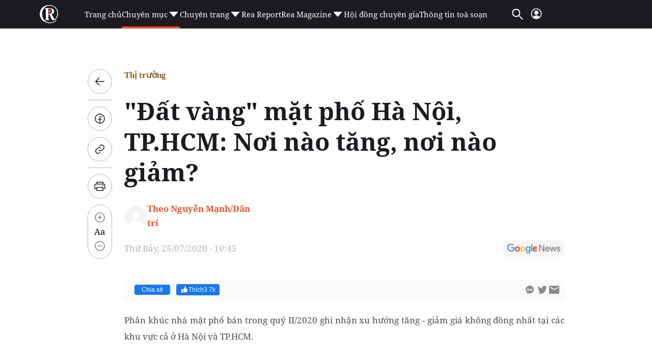

--- FILE ---
content_type: text/html; charset=utf-8
request_url: https://reatimes.vn/dat-vang-mat-pho-ha-noi-tphcm-noi-nao-tang-noi-nao-giam-2021595649843998.htm
body_size: 84012
content:

<!DOCTYPE html>
<html lang="vi">
<head>
    <meta http-equiv="Content-Type" content="text/html; charset=utf-8" />
    <!-- DESKTOP LIVE HEADER CONFIG -->
        <meta name="google-site-verification" content="T797sPZJorUC26ArR30Aj3oG-n06r341dqKo6gcLXYw" />
    <title>"Đất vàng" mặt phố Hà Nội, TP.HCM: Nơi nào tăng, nơi nào giảm?</title>
    <meta name="description" content="Phân khúc nhà mặt phố bán trong quý II/2020 ghi nhận xu hướng tăng - giảm giá không đồng nhất tại các khu vực cả ở Hà Nội và TP.HCM." />
	<meta name="keywords" content="" />
	<meta name="news_keywords" content="" />
	<meta property="og:title" content="&quot;Đất v&#224;ng&quot; mặt phố H&#224; Nội, TP.HCM: Nơi n&#224;o tăng, nơi n&#224;o giảm?" />
	<meta property="og:description" content="Ph&#226;n kh&#250;c nh&#224; mặt phố b&#225;n trong qu&#253; II/2020 ghi nhận xu hướng tăng - giảm gi&#225; kh&#244;ng đồng nhất tại c&#225;c khu vực cả ở H&#224; Nội v&#224; TP.HCM." />	<meta property="article:tag" content="" />


    <meta name="revisit-after" content="1 days">
        <link rel="canonical" href="https://reatimes.vn/dat-vang-mat-pho-ha-noi-tphcm-noi-nao-tang-noi-nao-giam-2021595649843998.htm" />
    <meta name="viewport" content="width=device-width, initial-scale=1.0" />
    <meta name="author" content="reatimes.vn" />
    <meta name="copyright" content="Copyright &#xA9; 2024 by https://reatimes.vn/" />
    <meta http-equiv="X-UA-Compatible" content="IE=EmulateIE7" />
    <meta http-equiv="content-language" content="vi" />
    <meta name="distribution" content="Global" />
    <meta name="GENERATOR" content="https://reatimes.vn" />
    <meta name="RATING" content="GENERAL" />
    <meta http-equiv="Cache-control" content="Public" />
    <meta http-equiv="Expires" content="600" />
    <meta http-equiv="refresh" content="1800" />
    <meta name="Language" content="vi" />
    <!-- Robots -->
    <meta name="robots" content="index,follow,all" />
    <!-- DNS PREFETCH -->
    <meta http-equiv="x-dns-prefetch-control" content="on" />
    <link rel="dns-prefetch" href="https://static.mediacdn.vn/">
    <link rel="dns-prefetch" href="https://cdn1z.reatimes.vn">
    <link rel="dns-prefetch" href="https://videothumbs.mediacdn.vn/">
    <link rel="dns-prefetch" href="https://videothumbs-ext.mediacdn.vn/">

    <!-- Open Graph data -->
        <meta property="og:type" content="website" />
    <meta property="og:site_name" content="reatimes.vn" />
    <meta property="og:rich_attachment" content="true" />
        <meta property="article:publisher" content="https://www.facebook.com/reatimes" />
    <meta property="og:url" content="https://reatimes.vn/dat-vang-mat-pho-ha-noi-tphcm-noi-nao-tang-noi-nao-giam-2021595649843998.htm" />
        <meta property="og:image" content="https://cdn1z.reatimes.vn/zoom/600_315/mediav2/media_old/upload/f37kVu6MNjREuFS4qNF1Jw/files/2020/07/0725/gia20dat20vang203.jpg" />
        <meta property="twitter:image" content="https://cdn1z.reatimes.vn/zoom/600_315/mediav2/media_old/upload/f37kVu6MNjREuFS4qNF1Jw/files/2020/07/0725/gia20dat20vang203.jpg" />
        <meta property="og:image:type" content="image/jpg" />
    <meta property="twitter:card" content="summary_large_image" />
    <meta property="og:image:width" content="600" />
    <meta property="og:image:height" content="315" />

        <meta property="article:published_time" content="2020-07-25T10:45:00&#x2B;07:00" />
        <meta property="article:modified_time" content="2023-12-09T00:01:00&#x2B;07:00" />

        <meta property="fb:app_id" content="1039009449515284" />
        <meta property="fb:pages" content="1580036695624206" />

    <!-- GOOGLE SEARCH STRUCTURED DATA FOR ARTICLE -->
                            <script type="application/ld+json">
                                {
                                    "@context": "http://schema.org",
                                    "@type": "NewsArticle",
                                    "mainEntityOfPage":{
                                        "@type":"WebPage",
                                        "@id":"https://reatimes.vn/dat-vang-mat-pho-ha-noi-tphcm-noi-nao-tang-noi-nao-giam-2021595649843998.htm"
                                    },
                                    "headline": "&quot;Đất v&#224;ng&quot; mặt phố H&#224; Nội, TP.HCM: Nơi n&#224;o tăng, nơi n&#224;o giảm?",
                                    "description": "Ph&#226;n kh&#250;c nh&#224; mặt phố b&#225;n trong qu&#253; II/2020 ghi nhận xu hướng tăng - giảm gi&#225; kh&#244;ng đồng nhất tại c&#225;c khu vực cả ở H&#224; Nội v&#224; TP.HCM.",
                                    "image": {
                                        "@type": "ImageObject",
                                        "url": "https://cdn1z.reatimes.vn/zoom/600_315/mediav2/media_old/upload/f37kVu6MNjREuFS4qNF1Jw/files/2020/07/0725/gia20dat20vang203.jpg",
                                        "width" : 600,
                                        "height" : 315
                                    },
                                    "datePublished": "2020-07-25T10:45:00+07:00",
                                    "dateModified": "2023-12-09T00:01:00+07:00",
                                    "author": {
                                        "@type": "Person",
                                        "name": "Theo Nguyễn Mạnh/Dân trí"
                                    },
                                    "publisher": {
                                        "@type": "Organization",
                                        "name": "reatimes.vn",
                                        "logo": {
                                            "@type": "ImageObject",
                                            "url": "https://static.mediacdn.vn/reatimes/images/logo-big.png",
                                            "width": 60,
                                            "height": 60
                                        }
                                    }
                                }
                            </script><!-- GOOGLE BREADCRUMB STRUCTURED DATA -->
                    <script type="application/ld+json">
                        {
                            "@context": "http://schema.org",
                            "@type": "BreadcrumbList",
                            "itemListElement": [
                                {
                                    "@type": "ListItem",
                                    "position": 1,
                                    "item": {
                                        "@id": "https://reatimes.vn",
                                        "name": "Trang chủ"
                                    }
                                },{
                                    "@type": "ListItem",
                                    "position": 2,
                                    "item": {
                                        "@id": "https://reatimes.vn/thi-truong.htm",
                                        "name": "Thị trường"
                                    }
                                }            
                            ]
                        }
                    </script><script type="application/ld+json">
            {
                "@context": "http://schema.org",
                "@type": "Organization",
                    "name":"reatimes.vn", 
                    "url": "https://reatimes.vn",
                                "logo": "https://static.mediacdn.vn/reatimes/images/logo-big.png", 
                    "email": "mailto:toasoan.reatimes@gmail.com",
                    "sameAs":[
"https://www.facebook.com/reatimes",
"https://www.youtube.com/channel/UCICuoqbSS32S4paVC-0yMeA"],
     
                "contactPoint": [{
                    "@type": "ContactPoint",
                    "telephone": "024.6666.0899",
                    "contactType": "customer service"
                    }],
                "address": {
                "@type": "PostalAddress",
                "addressLocality": "Nam Từ Liêm",
                "addressRegion": "Hà Nội",
                "addressCountry": "Vietnam",
                "postalCode":"100000",
                "streetAddress": "Tầng 6, khu Văn phòng A3, tòa nhà Ecolife Capitol, số 58 Tố Hữu, phường Trung Văn"
                }
                }
                </script>


    <!-- FAVICON -->
    <link rel="shortcut icon" href="https://static.mediacdn.vn/reatimes/images/favicon.ico" type="image/x-icon" />
    <meta http-equiv="audience" content="General">
    <meta name="MobileOptimized" content="100" />
    <meta name="apple-mobile-web-app-capable" content="yes" />
    <meta name="apple-touch-fullscreen" content="yes" />
    <!-- PAGE CONFIG -->
    
<meta name="format-detection" content="telephone=no" />
<meta name="format-detection" content="address=no" />


<script nonce="sclotusinnline" type="text/javascript">
    var _ADM_Channel = '%2Fthi-truong%2Fdetail%2F';
</script>
<script nonce="sclotusinnline">
        function getMeta(t) { let e = document.getElementsByTagName("meta"); for (let n = 0; n < e.length; n++)if (e[n].getAttribute("name") === t) return e[n].getAttribute("content"); return "" }
    function loadJsAsync(jsLink, callback, callbackEr) {
        var scriptEl = document.createElement("script");
        scriptEl.type = "text/javascript";
        scriptEl.async = true;
        if (typeof callback == "function") {
            scriptEl.onreadystatechange = scriptEl.onload = function () {
                callback();
            };
        }
        scriptEl.src = jsLink;
        if (typeof callbackEr != "undefined") {
            scriptEl.setAttribute('onerror', callbackEr);
        }
        if (scriptEl) {
            var _scripts = document.getElementsByTagName("script");
            var checkappend = false;
            for (var i = 0; i < _scripts.length; i++) {
                if (_scripts[i].src == jsLink)
                    checkappend = true
            }
            if (!checkappend) {
                var head = document.getElementsByTagName('head')[0];
                head.appendChild(scriptEl);
            }
        }
    }
    var hdUserAgent = getMeta("uc:useragent");
    var isNotAllow3rd = hdUserAgent.includes("not-allow-ads");
    // var isNotAllow3rd = true;


    var pageSettings = {
        DomainAPI: "https://eth.cnnd.vn",
        Domain: "https://reatimes.vn",
        DomainUtils: "https://eth.cnnd.vn",
        DomainApiVote: "https://eth.cnnd.vn",
        sharefbApiDomain: "https://sharefb.cnnd.vn",
        videoplayer: "https://vcplayer.mediacdn.vn",
        VideoToken: "[base64]",
        ajaxDomain: "https://eth.cnnd.vn",
        commentSiteName: "reatimes",
        allowComment: "false",
        thumbDomain: "https://cdn1z.reatimes.vn",
        fb_appid: "1039009449515284",
        siteId: "202",
        allow3rd: false && !isNotAllow3rd
    }
</script>
<script type="text/javascript">
    var appSettings = {
        domain: "https://reatimes.vn",
        ajaxDomain: "https://eth.cnnd.vn",
        domainIdLoginApi: 'https://ids2.reatimes.vn',
        domainIdLogin: 'https://ids.reatimes.vn',

        videoplayer: "https://vcplayer.mediacdn.vn",
        imageStorage: "https://cdn1z.reatimes.vn",
        videoImageDomain: "https://videothumbs.mediacdn.vn",
        sportApi: "http://s1.channelvn.net",
        allow3rd: false && !isNotAllow3rd
    };
    Object.freeze(appSettings);
</script>

    
<!-- Admicro Tag Manager -->
<script>
    if (!isNotAllow3rd) {
        (function (a, b, d, c, e) {
            a[c] = a[c] || [];
            a[c].push({ "atm.start": (new Date).getTime(), event: "atm.js" });
            a = b.getElementsByTagName(d)[0]; b = b.createElement(d); b.async = !0;
            b.src = "//deqik.com/tag/test/" + e + ".js"; a.parentNode.insertBefore(b, a)
        })(window, document, "script", "atmDataLayer", "ATM692ANXZ7G8");
    }</script>
<!-- End Admicro Tag Manager -->


<!-- Google tag (gtag.js) -->
<script>
    var page_title = document.title;
    var tracked_url = window.location.pathname + window.location.search + window.location.hash;
    window.dataLayer = window.dataLayer || [];
    function gtag() { dataLayer.push(arguments); }
    if (!isNotAllow3rd) {
        loadJsAsync('https://www.googletagmanager.com/gtag/js?id=G-LNE4S4MB3B');

        gtag('js', new Date());

        gtag('config', 'G-LNE4S4MB3B', {
            'page_title': page_title,
            'page_location': 'https://reatimes.vn' + tracked_url,
            'page_path': tracked_url
        });
    }
</script>
    

    <link rel="preload" href="https://static.mediacdn.vn/fonts/NotoSerif-Bold.woff2" as="font" type="font/woff2" crossorigin="" />
    <link rel="preload" href="https://static.mediacdn.vn/fonts/NotoSerif.woff2" as="font" type="font/woff2" crossorigin="" />

<style>
    .header__middle .middle-flex-menu .list-menu .item-menu { font-size: 15px !important; }
    [data-role="content"] .VCSortableInPreviewMode[type="templateHub"] { all: initial; width: 100%; }
    /* html{ -webkit-filter: grayscale(100%); -moz-filter: grayscale(100%); filter: grayscale(100%); } */
    .box-category[data-layout="44"] .box-category-middle { display: flex; flex-wrap: wrap; row-gap: 16px; column-gap: 20px; }
    .box-category[data-layout="44"] .box-category-middle .box-category-item { width: calc(50% - 10px); display: flex; gap: 12px; }
    .box-category[data-layout="44"] .box-category-middle .box-category-item:nth-child(odd) .box-category-category { color: var(--other-chnh-sch-cuc-sng,#915b20) }
    .box-category[data-layout="44"] .box-category-middle .box-category-item .box-category-link-with-avatar { margin-bottom: 12px; width: 153px;}
    .box-category[data-layout="44"] .box-category-middle .box-category-item .box-category-category { color: var(--other-th-trng,#003408); font-family: Noto Serif; font-size: 17px; font-style: normal; font-weight: 700; line-height: 28px; display: none; order: -1; margin-bottom: 12px }
    .box-category[data-layout="44"] .box-category-middle .box-category-item .box-category-link-title { display: block; color: var(--base-back-500,#1d1b20); font-family: Noto Serif; font-size: 16px; font-style: normal; font-weight: 700; line-height: 29px; }
    .box-category[data-layout="44"] .box-category-middle .box-category-item .box-category-sapo { display: none }
    .box-category[data-layout="44"] .box-category-middle .box-category-item .box-category-content { display: flex; flex-direction: column; width: calc(100% - 165px); }
    .box-category[data-layout="44"] .box-category-middle .box-category-item .box-category-time { display: none }
    .box-category[data-layout="44"] { background-color: #f2f2f2; padding: 20px 16px; border-radius: 8px; border: 1px solid #e5e5e5; }
    .box-category[data-layout="44"] .box-category-top { margin-bottom: 25px; }
    .box-category[data-layout="44"] .box-category-top img { border-radius: 8px; }
    .home__focus-top-topic .middle-flex-list { display: flex; justify-content: space-between; padding-bottom: 40px; border-bottom: 2px solid #68676a; }
    .home__focus-top-topic .middle-flex-list .box-right { width: 264px; height: auto; }
    .home__focus-top-topic .middle-flex-list .box-left { width: calc(100% - 289px); }
    .box-category[data-layout="45"] .box-category-title { color: #f04e23; margin-bottom: 10px; }
    .box-category[data-layout="45"] .box-category-title img { width: 13px; display: inline-block; margin-left: 10px; margin-bottom: 2px; }
    .box-category[data-layout="45"] .box-category-middle { border-top: 1px solid #e6e6e6; }
    .box-category[data-layout="45"] .box-category-item { display: flex; padding: 15px 0; }
    .box-category[data-layout="45"] .box-category-item:not(:last-child) { border-bottom: 1px solid #e6e6e6; }
    .box-category[data-layout="45"] .box-category-link-with-avatar { position: relative; width: 106px; order: 1; }
    .box-category[data-layout="45"] .box-category-category { display: none; }
    .box-category[data-layout="45"] .box-category-sapo.need-trimline { display: none; }
    .box-category[data-layout="45"] .box-category-time.time-ago { display: none; }
    .box-category[data-layout="45"] .box-category-sapo { display: none; }
    .box-category[data-layout="45"] .box-category-content { width: calc(100% - 106px); padding-right: 10px; }
    .box-category[data-layout="45"] .box-category-link-title { color: #2e251c; font-size: 14px; font-weight: 700; display: block; line-height: 20px; }
    .box-category[data-layout="45"] .box-category-link-with-avatar img { border-radius: 4px; }
    .box-category[data-layout="45"] { padding: 10px 10px; position: relative; background: #fff; border-radius: 8px; border: 1px solid #e5e5e5; }
    .icon-arrow-90 img { transform: rotate(90deg); transform-origin: center; width: 30px; }
    .icon-arrow-90 { display: flex; justify-content: center; padding: 10px 0 0 0; }
    .home__focus-top-topic { margin-top: 20px; }
    .img-topic { margin-bottom: 25px; }
    .desc-topic { margin-top: 30px; font-family: Noto Serif; font-size: 15px; font-weight: 400; line-height: 20.43px; text-align: left; color: #000; }

    /* .header__logo-big .logo-big-item {  width: 330px !important; } */
</style>

    <script>
        function checkImageError2(currImage) {
            currImage.src = 'https://static.mediacdn.vn/reatimes/images/icon-avatar-default.png';
        }
        // function checkImageError() {
        //     setTimeout(function () {
        //         var imgError = 'https://static.mediacdn.vn/reatimes/images/no-thumb.png';
        //         $(".box-category-link-with-avatar img").on('error', function () { $(this).attr("src", imgError); });
        //         $('img[src=""]').attr("src", imgError);
        //     }, 1500);

        // }
    </script>
    


    <style>
        :root{--swiper-theme-color:#007aff}.swiper{margin-left:auto;margin-right:auto;position:relative;overflow:hidden;list-style:none;padding:0;z-index:1}.swiper-vertical>.swiper-wrapper{flex-direction:column}.swiper-wrapper{position:relative;width:100%;height:100%;z-index:1;display:flex;transition-property:transform;box-sizing:content-box}.swiper-android .swiper-slide,.swiper-wrapper{transform:translate3d(0,0,0)}.swiper-pointer-events{touch-action:pan-y}.swiper-pointer-events.swiper-vertical{touch-action:pan-x}.swiper-slide{flex-shrink:0;width:100%;height:100%;position:relative;transition-property:transform}.swiper-slide-invisible-blank{visibility:hidden}.swiper-autoheight,.swiper-autoheight .swiper-slide{height:auto}.swiper-autoheight .swiper-wrapper{align-items:flex-start;transition-property:transform,height}.swiper-backface-hidden .swiper-slide{transform:translateZ(0);-webkit-backface-visibility:hidden;backface-visibility:hidden}.swiper-3d,.swiper-3d.swiper-css-mode .swiper-wrapper{perspective:1200px}.swiper-3d .swiper-cube-shadow,.swiper-3d .swiper-slide,.swiper-3d .swiper-slide-shadow,.swiper-3d .swiper-slide-shadow-bottom,.swiper-3d .swiper-slide-shadow-left,.swiper-3d .swiper-slide-shadow-right,.swiper-3d .swiper-slide-shadow-top,.swiper-3d .swiper-wrapper{transform-style:preserve-3d}.swiper-3d .swiper-slide-shadow,.swiper-3d .swiper-slide-shadow-bottom,.swiper-3d .swiper-slide-shadow-left,.swiper-3d .swiper-slide-shadow-right,.swiper-3d .swiper-slide-shadow-top{position:absolute;left:0;top:0;width:100%;height:100%;pointer-events:none;z-index:10}.swiper-3d .swiper-slide-shadow{background:rgba(0,0,0,.15)}.swiper-3d .swiper-slide-shadow-left{background-image:linear-gradient(to left,rgba(0,0,0,.5),rgba(0,0,0,0))}.swiper-3d .swiper-slide-shadow-right{background-image:linear-gradient(to right,rgba(0,0,0,.5),rgba(0,0,0,0))}.swiper-3d .swiper-slide-shadow-top{background-image:linear-gradient(to top,rgba(0,0,0,.5),rgba(0,0,0,0))}.swiper-3d .swiper-slide-shadow-bottom{background-image:linear-gradient(to bottom,rgba(0,0,0,.5),rgba(0,0,0,0))}.swiper-css-mode>.swiper-wrapper{overflow:auto;scrollbar-width:none;-ms-overflow-style:none}.swiper-css-mode>.swiper-wrapper::-webkit-scrollbar{display:none}.swiper-css-mode>.swiper-wrapper>.swiper-slide{scroll-snap-align:start start}.swiper-horizontal.swiper-css-mode>.swiper-wrapper{scroll-snap-type:x mandatory}.swiper-vertical.swiper-css-mode>.swiper-wrapper{scroll-snap-type:y mandatory}.swiper-centered>.swiper-wrapper::before{content:"";flex-shrink:0;order:9999}.swiper-centered.swiper-horizontal>.swiper-wrapper>.swiper-slide:first-child{margin-inline-start:var(--swiper-centered-offset-before)}.swiper-centered.swiper-horizontal>.swiper-wrapper:before{height:100%;min-height:1px;width:var(--swiper-centered-offset-after)}.swiper-centered.swiper-vertical>.swiper-wrapper>.swiper-slide:first-child{margin-block-start:var(--swiper-centered-offset-before)}.swiper-centered.swiper-vertical>.swiper-wrapper:before{width:100%;min-width:1px;height:var(--swiper-centered-offset-after)}.swiper-centered>.swiper-wrapper>.swiper-slide{scroll-snap-align:center center}.swiper-virtual .swiper-slide{-webkit-backface-visibility:hidden;transform:translateZ(0)}.swiper-virtual.swiper-css-mode .swiper-wrapper::after{content:"";position:absolute;left:0;top:0;pointer-events:none}.swiper-virtual.swiper-css-mode.swiper-horizontal .swiper-wrapper::after{height:1px;width:var(--swiper-virtual-size)}.swiper-virtual.swiper-css-mode.swiper-vertical .swiper-wrapper::after{width:1px;height:var(--swiper-virtual-size)}:root{--swiper-navigation-size:44px}.swiper-button-next,.swiper-button-prev{position:absolute;top:50%;width:calc(var(--swiper-navigation-size)/44*27);height:var(--swiper-navigation-size);margin-top:calc(0px - (var(--swiper-navigation-size)/2));z-index:10;cursor:pointer;display:flex;align-items:center;justify-content:center;color:var(--swiper-navigation-color,var(--swiper-theme-color))}.swiper-button-next.swiper-button-disabled,.swiper-button-prev.swiper-button-disabled{opacity:.35;cursor:auto;pointer-events:none}.swiper-button-next.swiper-button-hidden,.swiper-button-prev.swiper-button-hidden{opacity:0;cursor:auto;pointer-events:none}.swiper-navigation-disabled .swiper-button-next,.swiper-navigation-disabled .swiper-button-prev{display:none!important}.swiper-button-next:after,.swiper-button-prev:after{content:""!important;text-transform:none!important;letter-spacing:0;font-variant:initial;line-height:1;background:url('https://static.mediacdn.vn/images/swiper-nexticon.svg') no-repeat;display:inline-block;width:10px;height:30px}.swiper-button-prev,.swiper-rtl .swiper-button-next{left:10px;right:auto}.swiper-button-prev:after,.swiper-rtl .swiper-button-next:after{content:'prev'}.swiper-button-next,.swiper-rtl .swiper-button-prev{right:10px;left:auto}.swiper-button-next:after,.swiper-rtl .swiper-button-prev:after{content:'next'}.swiper-button-prev:after{background:url(https://static.mediacdn.vn/images/swiper-previcon.svg) no-repeat}.swiper-button-lock{display:none}.swiper-pagination{position:absolute;text-align:center;transition:.3s opacity;transform:translate3d(0,0,0);z-index:10}.swiper-pagination.swiper-pagination-hidden{opacity:0}.swiper-pagination-disabled>.swiper-pagination,.swiper-pagination.swiper-pagination-disabled{display:none!important}.swiper-horizontal>.swiper-pagination-bullets,.swiper-pagination-bullets.swiper-pagination-horizontal,.swiper-pagination-custom,.swiper-pagination-fraction{bottom:10px;left:0;width:100%}.swiper-pagination-bullets-dynamic{overflow:hidden;font-size:0}.swiper-pagination-bullets-dynamic .swiper-pagination-bullet{transform:scale(.33);position:relative}.swiper-pagination-bullets-dynamic .swiper-pagination-bullet-active{transform:scale(1)}.swiper-pagination-bullets-dynamic .swiper-pagination-bullet-active-main{transform:scale(1)}.swiper-pagination-bullets-dynamic .swiper-pagination-bullet-active-prev{transform:scale(.66)}.swiper-pagination-bullets-dynamic .swiper-pagination-bullet-active-prev-prev{transform:scale(.33)}.swiper-pagination-bullets-dynamic .swiper-pagination-bullet-active-next{transform:scale(.66)}.swiper-pagination-bullets-dynamic .swiper-pagination-bullet-active-next-next{transform:scale(.33)}.swiper-pagination-bullet{width:var(--swiper-pagination-bullet-width,var(--swiper-pagination-bullet-size,8px));height:var(--swiper-pagination-bullet-height,var(--swiper-pagination-bullet-size,8px));display:inline-block;border-radius:50%;background:var(--swiper-pagination-bullet-inactive-color,#000);opacity:var(--swiper-pagination-bullet-inactive-opacity,.2)}button.swiper-pagination-bullet{border:0;margin:0;padding:0;box-shadow:none;-webkit-appearance:none;appearance:none}.swiper-pagination-clickable .swiper-pagination-bullet{cursor:pointer}.swiper-pagination-bullet:only-child{display:none!important}.swiper-pagination-bullet-active{opacity:var(--swiper-pagination-bullet-opacity,1);background:var(--swiper-pagination-color,var(--swiper-theme-color))}.swiper-pagination-vertical.swiper-pagination-bullets,.swiper-vertical>.swiper-pagination-bullets{right:10px;top:50%;transform:translate3d(0,-50%,0)}.swiper-pagination-vertical.swiper-pagination-bullets .swiper-pagination-bullet,.swiper-vertical>.swiper-pagination-bullets .swiper-pagination-bullet{margin:var(--swiper-pagination-bullet-vertical-gap,6px) 0;display:block}.swiper-pagination-vertical.swiper-pagination-bullets.swiper-pagination-bullets-dynamic,.swiper-vertical>.swiper-pagination-bullets.swiper-pagination-bullets-dynamic{top:50%;transform:translateY(-50%);width:8px}.swiper-pagination-vertical.swiper-pagination-bullets.swiper-pagination-bullets-dynamic .swiper-pagination-bullet,.swiper-vertical>.swiper-pagination-bullets.swiper-pagination-bullets-dynamic .swiper-pagination-bullet{display:inline-block;transition:.2s transform,.2s top}.swiper-horizontal>.swiper-pagination-bullets .swiper-pagination-bullet,.swiper-pagination-horizontal.swiper-pagination-bullets .swiper-pagination-bullet{margin:0 var(--swiper-pagination-bullet-horizontal-gap,4px)}.swiper-horizontal>.swiper-pagination-bullets.swiper-pagination-bullets-dynamic,.swiper-pagination-horizontal.swiper-pagination-bullets.swiper-pagination-bullets-dynamic{left:50%;transform:translateX(-50%);white-space:nowrap}.swiper-horizontal>.swiper-pagination-bullets.swiper-pagination-bullets-dynamic .swiper-pagination-bullet,.swiper-pagination-horizontal.swiper-pagination-bullets.swiper-pagination-bullets-dynamic .swiper-pagination-bullet{transition:.2s transform,.2s left}.swiper-horizontal.swiper-rtl>.swiper-pagination-bullets-dynamic .swiper-pagination-bullet{transition:.2s transform,.2s right}.swiper-pagination-progressbar{background:rgba(0,0,0,.25);position:absolute}.swiper-pagination-progressbar .swiper-pagination-progressbar-fill{background:var(--swiper-pagination-color,var(--swiper-theme-color));position:absolute;left:0;top:0;width:100%;height:100%;transform:scale(0);transform-origin:left top}.swiper-rtl .swiper-pagination-progressbar .swiper-pagination-progressbar-fill{transform-origin:right top}.swiper-horizontal>.swiper-pagination-progressbar,.swiper-pagination-progressbar.swiper-pagination-horizontal,.swiper-pagination-progressbar.swiper-pagination-vertical.swiper-pagination-progressbar-opposite,.swiper-vertical>.swiper-pagination-progressbar.swiper-pagination-progressbar-opposite{width:100%;height:4px;left:0;top:0}.swiper-horizontal>.swiper-pagination-progressbar.swiper-pagination-progressbar-opposite,.swiper-pagination-progressbar.swiper-pagination-horizontal.swiper-pagination-progressbar-opposite,.swiper-pagination-progressbar.swiper-pagination-vertical,.swiper-vertical>.swiper-pagination-progressbar{width:4px;height:100%;left:0;top:0}.swiper-pagination-lock{display:none}.swiper-scrollbar{border-radius:10px;position:relative;-ms-touch-action:none;background:rgba(0,0,0,.1)}.swiper-scrollbar-disabled>.swiper-scrollbar,.swiper-scrollbar.swiper-scrollbar-disabled{display:none!important}.swiper-horizontal>.swiper-scrollbar,.swiper-scrollbar.swiper-scrollbar-horizontal{position:absolute;left:1%;bottom:3px;z-index:50;height:5px;width:98%}.swiper-scrollbar.swiper-scrollbar-vertical,.swiper-vertical>.swiper-scrollbar{position:absolute;right:3px;top:1%;z-index:50;width:5px;height:98%}.swiper-scrollbar-drag{height:100%;width:100%;position:relative;background:rgba(0,0,0,.5);border-radius:10px;left:0;top:0}.swiper-scrollbar-cursor-drag{cursor:move}.swiper-scrollbar-lock{display:none}.swiper-zoom-container{width:100%;height:100%;display:flex;justify-content:center;align-items:center;text-align:center}.swiper-zoom-container>canvas,.swiper-zoom-container>img,.swiper-zoom-container>svg{max-width:100%;max-height:100%;object-fit:contain}.swiper-slide-zoomed{cursor:move}.swiper-lazy-preloader{width:42px;height:42px;position:absolute;left:50%;top:50%;margin-left:-21px;margin-top:-21px;z-index:10;transform-origin:50%;box-sizing:border-box;border:4px solid var(--swiper-preloader-color,var(--swiper-theme-color));border-radius:50%;border-top-color:transparent}.swiper-watch-progress .swiper-slide-visible .swiper-lazy-preloader,.swiper:not(.swiper-watch-progress) .swiper-lazy-preloader{animation:swiper-preloader-spin 1s infinite linear}.swiper-lazy-preloader-white{--swiper-preloader-color:#fff}.swiper-lazy-preloader-black{--swiper-preloader-color:#000}@keyframes swiper-preloader-spin{0%{transform:rotate(0deg)}100%{transform:rotate(360deg)}}.swiper .swiper-notification{position:absolute;left:0;top:0;pointer-events:none;opacity:0;z-index:-1000}.swiper-free-mode>.swiper-wrapper{transition-timing-function:ease-out;margin:0 auto}.swiper-grid>.swiper-wrapper{flex-wrap:wrap}.swiper-grid-column>.swiper-wrapper{flex-wrap:wrap;flex-direction:column}.swiper-fade.swiper-free-mode .swiper-slide{transition-timing-function:ease-out}.swiper-fade .swiper-slide{pointer-events:none;transition-property:opacity}.swiper-fade .swiper-slide .swiper-slide{pointer-events:none}.swiper-fade .swiper-slide-active,.swiper-fade .swiper-slide-active .swiper-slide-active{pointer-events:auto}.swiper-cube{overflow:visible}.swiper-cube .swiper-slide{pointer-events:none;-webkit-backface-visibility:hidden;backface-visibility:hidden;z-index:1;visibility:hidden;transform-origin:0 0;width:100%;height:100%}.swiper-cube .swiper-slide .swiper-slide{pointer-events:none}.swiper-cube.swiper-rtl .swiper-slide{transform-origin:100% 0}.swiper-cube .swiper-slide-active,.swiper-cube .swiper-slide-active .swiper-slide-active{pointer-events:auto}.swiper-cube .swiper-slide-active,.swiper-cube .swiper-slide-next,.swiper-cube .swiper-slide-next+.swiper-slide,.swiper-cube .swiper-slide-prev{pointer-events:auto;visibility:visible}.swiper-cube .swiper-slide-shadow-bottom,.swiper-cube .swiper-slide-shadow-left,.swiper-cube .swiper-slide-shadow-right,.swiper-cube .swiper-slide-shadow-top{z-index:0;-webkit-backface-visibility:hidden;backface-visibility:hidden}.swiper-cube .swiper-cube-shadow{position:absolute;left:0;bottom:0;width:100%;height:100%;opacity:.6;z-index:0}.swiper-cube .swiper-cube-shadow:before{content:'';background:#000;position:absolute;left:0;top:0;bottom:0;right:0;filter:blur(50px)}.swiper-flip{overflow:visible}.swiper-flip .swiper-slide{pointer-events:none;-webkit-backface-visibility:hidden;backface-visibility:hidden;z-index:1}.swiper-flip .swiper-slide .swiper-slide{pointer-events:none}.swiper-flip .swiper-slide-active,.swiper-flip .swiper-slide-active .swiper-slide-active{pointer-events:auto}.swiper-flip .swiper-slide-shadow-bottom,.swiper-flip .swiper-slide-shadow-left,.swiper-flip .swiper-slide-shadow-right,.swiper-flip .swiper-slide-shadow-top{z-index:0;-webkit-backface-visibility:hidden;backface-visibility:hidden}.swiper-creative .swiper-slide{-webkit-backface-visibility:hidden;backface-visibility:hidden;overflow:hidden;transition-property:transform,opacity,height}.swiper-cards{overflow:visible}.swiper-cards .swiper-slide{transform-origin:center bottom;-webkit-backface-visibility:hidden;backface-visibility:hidden;overflow:hidden}body.compensate-for-scrollbar{overflow:hidden}.fancybox-active{height:auto}.fancybox-is-hidden{left:-9999px;margin:0;position:absolute!important;top:-9999px;visibility:hidden}.fancybox-container{-webkit-backface-visibility:hidden;height:100%;left:0;outline:0;position:fixed;-webkit-tap-highlight-color:transparent;top:0;-ms-touch-action:manipulation;touch-action:manipulation;transform:translateZ(0);width:100%;z-index:99992}.fancybox-container *{box-sizing:border-box}.fancybox-outer,.fancybox-inner,.fancybox-bg,.fancybox-stage{bottom:0;left:0;position:absolute;right:0;top:0}.fancybox-outer{-webkit-overflow-scrolling:touch;overflow-y:auto}.fancybox-bg{background:#1e1e1e;opacity:0;transition-duration:inherit;transition-property:opacity;transition-timing-function:cubic-bezier(.47,0,.74,.71)}.fancybox-is-open .fancybox-bg{opacity:.9;transition-timing-function:cubic-bezier(.22,.61,.36,1)}.fancybox-infobar,.fancybox-toolbar,.fancybox-caption,.fancybox-navigation .fancybox-button{direction:ltr;opacity:0;position:absolute;transition:opacity .25s ease,visibility 0s ease .25s;visibility:hidden;z-index:99997}.fancybox-show-infobar .fancybox-infobar,.fancybox-show-toolbar .fancybox-toolbar,.fancybox-show-caption .fancybox-caption,.fancybox-show-nav .fancybox-navigation .fancybox-button{opacity:1;transition:opacity .25s ease 0s,visibility 0s ease 0s;visibility:visible}.fancybox-infobar{color:#ccc;font-size:13px;-webkit-font-smoothing:subpixel-antialiased;height:44px;left:0;line-height:44px;min-width:44px;mix-blend-mode:difference;padding:0 10px;pointer-events:none;top:0;-webkit-touch-callout:none;-webkit-user-select:none;-moz-user-select:none;-ms-user-select:none;user-select:none}.fancybox-toolbar{right:0;top:0}.fancybox-stage{direction:ltr;overflow:visible;transform:translateZ(0);z-index:99994}.fancybox-is-open .fancybox-stage{overflow:hidden}.fancybox-slide{-webkit-backface-visibility:hidden;display:none;height:100%;left:0;outline:0;overflow:auto;-webkit-overflow-scrolling:touch;padding:44px;position:absolute;text-align:center;top:0;transition-property:transform,opacity;white-space:normal;width:100%;z-index:99994}.fancybox-slide::before{content:'';display:inline-block;font-size:0;height:100%;vertical-align:middle;width:0}.fancybox-is-sliding .fancybox-slide,.fancybox-slide--previous,.fancybox-slide--current,.fancybox-slide--next{display:block}.fancybox-slide--image{overflow:hidden;padding:44px 0}.fancybox-slide--image::before{display:none}.fancybox-slide--html{padding:6px}.fancybox-content{background:#fff;display:inline-block;margin:0;max-width:100%;overflow:auto;-webkit-overflow-scrolling:touch;padding:44px;position:relative;text-align:left;vertical-align:middle}.fancybox-slide--image .fancybox-content{animation-timing-function:cubic-bezier(.5,0,.14,1);-webkit-backface-visibility:hidden;background:transparent;background-repeat:no-repeat;background-size:100% 100%;left:0;max-width:none;overflow:visible;padding:0;position:absolute;top:0;-ms-transform-origin:top left;transform-origin:top left;transition-property:transform,opacity;-webkit-user-select:none;-moz-user-select:none;-ms-user-select:none;user-select:none;z-index:99995}.fancybox-can-zoomOut .fancybox-content{cursor:zoom-out}.fancybox-can-zoomIn .fancybox-content{cursor:zoom-in}.fancybox-can-swipe .fancybox-content,.fancybox-can-pan .fancybox-content{cursor:-webkit-grab;cursor:grab}.fancybox-is-grabbing .fancybox-content{cursor:-webkit-grabbing;cursor:grabbing}.fancybox-container [data-selectable='true']{cursor:text}.fancybox-image,.fancybox-spaceball{background:transparent;border:0;height:100%;left:0;margin:0;max-height:none;max-width:none;padding:0;position:absolute;top:0;-webkit-user-select:none;-moz-user-select:none;-ms-user-select:none;user-select:none;width:100%}.fancybox-spaceball{z-index:1}.fancybox-slide--video .fancybox-content,.fancybox-slide--map .fancybox-content,.fancybox-slide--pdf .fancybox-content,.fancybox-slide--iframe .fancybox-content{height:100%;overflow:visible;padding:0;width:100%}.fancybox-slide--video .fancybox-content{background:#000}.fancybox-slide--map .fancybox-content{background:#e5e3df}.fancybox-slide--iframe .fancybox-content{background:#fff}.fancybox-video,.fancybox-iframe{background:transparent;border:0;display:block;height:100%;margin:0;overflow:hidden;padding:0;width:100%}.fancybox-iframe{left:0;position:absolute;top:0}.fancybox-error{background:#fff;cursor:default;max-width:400px;padding:40px;width:100%}.fancybox-error p{color:#444;font-size:16px;line-height:20px;margin:0;padding:0}.fancybox-button{background:rgba(30,30,30,.6);border:0;border-radius:0;box-shadow:none;cursor:pointer;display:inline-block;height:44px;margin:0;padding:10px;position:relative;transition:color .2s;vertical-align:top;visibility:inherit;width:44px}.fancybox-button,.fancybox-button:visited,.fancybox-button:link{color:#ccc}.fancybox-button:hover{color:#fff}.fancybox-button:focus{outline:0}.fancybox-button.fancybox-focus{outline:1px dotted}.fancybox-button[disabled],.fancybox-button[disabled]:hover{color:#888;cursor:default;outline:0}.fancybox-button div{height:100%}.fancybox-button svg{display:block;height:100%;overflow:visible;position:relative;width:100%}.fancybox-button svg path{fill:currentColor;stroke-width:0}.fancybox-button--play svg:nth-child(2),.fancybox-button--fsenter svg:nth-child(2){display:none}.fancybox-button--pause svg:nth-child(1),.fancybox-button--fsexit svg:nth-child(1){display:none}.fancybox-progress{background:#ff5268;height:2px;left:0;position:absolute;right:0;top:0;-ms-transform:scaleX(0);transform:scaleX(0);-ms-transform-origin:0;transform-origin:0;transition-property:transform;transition-timing-function:linear;z-index:99998}.fancybox-close-small{background:transparent;border:0;border-radius:0;color:#ccc;cursor:pointer;opacity:.8;padding:8px;position:absolute;right:-12px;top:-44px;z-index:401}.fancybox-close-small:hover{color:#fff;opacity:1}.fancybox-slide--html .fancybox-close-small{color:currentColor;padding:10px;right:0;top:0}.fancybox-slide--image.fancybox-is-scaling .fancybox-content{overflow:hidden}.fancybox-is-scaling .fancybox-close-small,.fancybox-is-zoomable.fancybox-can-pan .fancybox-close-small{display:none}.fancybox-navigation .fancybox-button{background-clip:content-box;height:100px;opacity:0;position:absolute;top:calc(50% - 50px);width:70px}.fancybox-navigation .fancybox-button div{padding:7px}.fancybox-navigation .fancybox-button--arrow_left{left:0;left:env(safe-area-inset-left);padding:31px 26px 31px 6px}.fancybox-navigation .fancybox-button--arrow_right{padding:31px 6px 31px 26px;right:0;right:env(safe-area-inset-right)}.fancybox-caption{background:linear-gradient(to top,rgba(0,0,0,.85) 0%,rgba(0,0,0,.3) 50%,rgba(0,0,0,.15) 65%,rgba(0,0,0,.075) 75.5%,rgba(0,0,0,.037) 82.85%,rgba(0,0,0,.019) 88%,rgba(0,0,0,0) 100%);bottom:0;color:#eee;font-size:14px;font-weight:400;left:0;line-height:1.5;padding:75px 44px 25px 44px;pointer-events:none;right:0;text-align:center;z-index:99996}@supports(padding:max(0)){.fancybox-caption{padding:75px max(44px,env(safe-area-inset-right)) max(25px,env(safe-area-inset-bottom)) max(44px,env(safe-area-inset-left))}}.fancybox-caption--separate{margin-top:-50px}.fancybox-caption__body{max-height:50vh;overflow:auto;pointer-events:all}.fancybox-caption a,.fancybox-caption a:link,.fancybox-caption a:visited{color:#ccc;text-decoration:none}.fancybox-caption a:hover{color:#fff;text-decoration:underline}.fancybox-loading{animation:fancybox-rotate 1s linear infinite;background:transparent;border:4px solid #888;border-bottom-color:#fff;border-radius:50%;height:50px;left:50%;margin:-25px 0 0 -25px;opacity:.7;padding:0;position:absolute;top:50%;width:50px;z-index:99999}@keyframes fancybox-rotate{100%{transform:rotate(360deg)}}.fancybox-animated{transition-timing-function:cubic-bezier(0,0,.25,1)}.fancybox-fx-slide.fancybox-slide--previous{opacity:0;transform:translate3d(-100%,0,0)}.fancybox-fx-slide.fancybox-slide--next{opacity:0;transform:translate3d(100%,0,0)}.fancybox-fx-slide.fancybox-slide--current{opacity:1;transform:translate3d(0,0,0)}.fancybox-fx-fade.fancybox-slide--previous,.fancybox-fx-fade.fancybox-slide--next{opacity:0;transition-timing-function:cubic-bezier(.19,1,.22,1)}.fancybox-fx-fade.fancybox-slide--current{opacity:1}.fancybox-fx-zoom-in-out.fancybox-slide--previous{opacity:0;transform:scale3d(1.5,1.5,1.5)}.fancybox-fx-zoom-in-out.fancybox-slide--next{opacity:0;transform:scale3d(.5,.5,.5)}.fancybox-fx-zoom-in-out.fancybox-slide--current{opacity:1;transform:scale3d(1,1,1)}.fancybox-fx-rotate.fancybox-slide--previous{opacity:0;-ms-transform:rotate(-360deg);transform:rotate(-360deg)}.fancybox-fx-rotate.fancybox-slide--next{opacity:0;-ms-transform:rotate(360deg);transform:rotate(360deg)}.fancybox-fx-rotate.fancybox-slide--current{opacity:1;-ms-transform:rotate(0deg);transform:rotate(0deg)}.fancybox-fx-circular.fancybox-slide--previous{opacity:0;transform:scale3d(0,0,0) translate3d(-100%,0,0)}.fancybox-fx-circular.fancybox-slide--next{opacity:0;transform:scale3d(0,0,0) translate3d(100%,0,0)}.fancybox-fx-circular.fancybox-slide--current{opacity:1;transform:scale3d(1,1,1) translate3d(0,0,0)}.fancybox-fx-tube.fancybox-slide--previous{transform:translate3d(-100%,0,0) scale(.1) skew(-10deg)}.fancybox-fx-tube.fancybox-slide--next{transform:translate3d(100%,0,0) scale(.1) skew(10deg)}.fancybox-fx-tube.fancybox-slide--current{transform:translate3d(0,0,0) scale(1)}@media all and (max-height:576px){.fancybox-slide{padding-left:6px;padding-right:6px}.fancybox-slide--image{padding:6px 0}.fancybox-close-small{right:-6px}.fancybox-slide--image .fancybox-close-small{background:#4e4e4e;color:#f2f4f6;height:36px;opacity:1;padding:6px;right:0;top:0;width:36px}.fancybox-caption{padding-left:12px;padding-right:12px}@supports(padding:max(0)){.fancybox-caption{padding-left:max(12px,env(safe-area-inset-left));padding-right:max(12px,env(safe-area-inset-right))}}}.fancybox-share{background:#f4f4f4;border-radius:3px;max-width:90%;padding:30px;text-align:center}.fancybox-share h1{color:#222;font-size:35px;font-weight:700;margin:0 0 20px 0}.fancybox-share p{margin:0;padding:0}.fancybox-share__button{border:0;border-radius:3px;display:inline-block;font-size:14px;font-weight:700;line-height:40px;margin:0 5px 10px 5px;min-width:130px;padding:0 15px;text-decoration:none;transition:all .2s;-webkit-user-select:none;-moz-user-select:none;-ms-user-select:none;user-select:none;white-space:nowrap}.fancybox-share__button:visited,.fancybox-share__button:link{color:#fff}.fancybox-share__button:hover{text-decoration:none}.fancybox-share__button--fb{background:#3b5998}.fancybox-share__button--fb:hover{background:#344e86}.fancybox-share__button--pt{background:#bd081d}.fancybox-share__button--pt:hover{background:#aa0719}.fancybox-share__button--tw{background:#1da1f2}.fancybox-share__button--tw:hover{background:#0d95e8}.fancybox-share__button svg{height:25px;margin-right:7px;position:relative;top:-1px;vertical-align:middle;width:25px}.fancybox-share__button svg path{fill:#fff}.fancybox-share__input{background:transparent;border:0;border-bottom:1px solid #d7d7d7;border-radius:0;color:#5d5b5b;font-size:14px;margin:10px 0 0 0;outline:0;padding:10px 15px;width:100%}.fancybox-thumbs{background:#ddd;bottom:0;display:none;margin:0;-webkit-overflow-scrolling:touch;-ms-overflow-style:-ms-autohiding-scrollbar;padding:2px 2px 4px 2px;position:absolute;right:0;-webkit-tap-highlight-color:rgba(0,0,0,0);top:0;width:212px;z-index:99995}.fancybox-thumbs-x{overflow-x:auto;overflow-y:hidden}.fancybox-show-thumbs .fancybox-thumbs{display:block}.fancybox-show-thumbs .fancybox-inner{right:212px}.fancybox-thumbs__list{font-size:0;height:100%;list-style:none;margin:0;overflow-x:hidden;overflow-y:auto;padding:0;position:absolute;position:relative;white-space:nowrap;width:100%}.fancybox-thumbs-x .fancybox-thumbs__list{overflow:hidden}.fancybox-thumbs-y .fancybox-thumbs__list::-webkit-scrollbar{width:7px}.fancybox-thumbs-y .fancybox-thumbs__list::-webkit-scrollbar-track{background:#fff;border-radius:10px;box-shadow:inset 0 0 6px rgba(0,0,0,.3)}.fancybox-thumbs-y .fancybox-thumbs__list::-webkit-scrollbar-thumb{background:#2a2a2a;border-radius:10px}.fancybox-thumbs__list a{-webkit-backface-visibility:hidden;backface-visibility:hidden;background-color:rgba(0,0,0,.1);background-position:center center;background-repeat:no-repeat;background-size:cover;cursor:pointer;float:left;height:75px;margin:2px;max-height:calc(100% - 8px);max-width:calc(50% - 4px);outline:0;overflow:hidden;padding:0;position:relative;-webkit-tap-highlight-color:transparent;width:100px}.fancybox-thumbs__list a::before{border:6px solid #ff5268;bottom:0;content:'';left:0;opacity:0;position:absolute;right:0;top:0;transition:all .2s cubic-bezier(.25,.46,.45,.94);z-index:99991}.fancybox-thumbs__list a:focus::before{opacity:.5}.fancybox-thumbs__list a.fancybox-thumbs-active::before{opacity:1}@media all and (max-width:576px){.fancybox-thumbs{width:110px}.fancybox-show-thumbs .fancybox-inner{right:110px}.fancybox-thumbs__list a{max-width:calc(100% - 10px)}}.twentytwenty-horizontal .twentytwenty-handle:before,.twentytwenty-horizontal .twentytwenty-handle:after,.twentytwenty-vertical .twentytwenty-handle:before,.twentytwenty-vertical .twentytwenty-handle:after{content:" ";display:block;background:#fff;position:absolute;z-index:30;-webkit-box-shadow:0 0 12px rgba(51,51,51,.5);-moz-box-shadow:0 0 12px rgba(51,51,51,.5);box-shadow:0 0 12px rgba(51,51,51,.5)}.twentytwenty-horizontal .twentytwenty-handle:before,.twentytwenty-horizontal .twentytwenty-handle:after{width:3px;height:9999px;left:50%;margin-left:-1.5px}.twentytwenty-vertical .twentytwenty-handle:before,.twentytwenty-vertical .twentytwenty-handle:after{width:9999px;height:3px;top:50%;margin-top:-1.5px}.twentytwenty-before-label,.twentytwenty-after-label,.twentytwenty-overlay{position:absolute;top:0;width:100%;height:100%}.twentytwenty-before-label,.twentytwenty-after-label,.twentytwenty-overlay{-webkit-transition-duration:.5s;-moz-transition-duration:.5s;transition-duration:.5s}.twentytwenty-before-label,.twentytwenty-after-label{-webkit-transition-property:opacity;-moz-transition-property:opacity;transition-property:opacity}.twentytwenty-before-label:before,.twentytwenty-after-label:before{color:#fff;font-size:13px;letter-spacing:.1em}.twentytwenty-before-label:before,.twentytwenty-after-label:before{position:absolute;background:rgba(255,255,255,.2);line-height:38px;padding:0 20px;-webkit-border-radius:2px;-moz-border-radius:2px;border-radius:2px}.twentytwenty-horizontal .twentytwenty-before-label:before,.twentytwenty-horizontal .twentytwenty-after-label:before{top:50%;margin-top:-19px}.twentytwenty-vertical .twentytwenty-before-label:before,.twentytwenty-vertical .twentytwenty-after-label:before{left:50%;margin-left:-45px;text-align:center;width:90px}.twentytwenty-left-arrow,.twentytwenty-right-arrow,.twentytwenty-up-arrow,.twentytwenty-down-arrow{width:0;height:0;border:6px inset transparent;position:absolute}.twentytwenty-left-arrow,.twentytwenty-right-arrow{top:50%;margin-top:-6px}.twentytwenty-up-arrow,.twentytwenty-down-arrow{left:50%;margin-left:-6px}.twentytwenty-container{-webkit-box-sizing:content-box;-moz-box-sizing:content-box;box-sizing:content-box;z-index:0;overflow:hidden;position:relative;-webkit-user-select:none;-moz-user-select:none;-ms-user-select:none}.twentytwenty-container img{max-width:100%;position:absolute;top:0;display:block}.twentytwenty-container.active .twentytwenty-overlay,.twentytwenty-container.active :hover.twentytwenty-overlay{background:rgba(0,0,0,0)}.twentytwenty-container.active .twentytwenty-overlay .twentytwenty-before-label,.twentytwenty-container.active .twentytwenty-overlay .twentytwenty-after-label,.twentytwenty-container.active :hover.twentytwenty-overlay .twentytwenty-before-label,.twentytwenty-container.active :hover.twentytwenty-overlay .twentytwenty-after-label{opacity:0}.twentytwenty-container *{-webkit-box-sizing:content-box;-moz-box-sizing:content-box;box-sizing:content-box}.twentytwenty-before-label{opacity:0}.twentytwenty-before-label:before{content:attr(data-content)}.twentytwenty-after-label{opacity:0}.twentytwenty-after-label:before{content:attr(data-content)}.twentytwenty-horizontal .twentytwenty-before-label:before{left:10px}.twentytwenty-horizontal .twentytwenty-after-label:before{right:10px}.twentytwenty-vertical .twentytwenty-before-label:before{top:10px}.twentytwenty-vertical .twentytwenty-after-label:before{bottom:10px}.twentytwenty-overlay{-webkit-transition-property:background;-moz-transition-property:background;transition-property:background;background:rgba(0,0,0,0);z-index:25}.twentytwenty-overlay:hover{background:rgba(0,0,0,.5)}.twentytwenty-overlay:hover .twentytwenty-after-label{opacity:1}.twentytwenty-overlay:hover .twentytwenty-before-label{opacity:1}.twentytwenty-before{z-index:20}.twentytwenty-after{z-index:10}.twentytwenty-handle{height:38px;width:38px;position:absolute;left:50%;top:50%;margin-left:-22px;margin-top:-22px;border:3px solid #fff;-webkit-border-radius:1000px;-moz-border-radius:1000px;border-radius:1000px;-webkit-box-shadow:0 0 12px rgba(51,51,51,.5);-moz-box-shadow:0 0 12px rgba(51,51,51,.5);box-shadow:0 0 12px rgba(51,51,51,.5);z-index:40;cursor:pointer}.twentytwenty-horizontal .twentytwenty-handle:before{bottom:50%;margin-bottom:22px;-webkit-box-shadow:0 3px 0 white,0 0 12px rgba(51,51,51,.5);-moz-box-shadow:0 3px 0 white,0 0 12px rgba(51,51,51,.5);box-shadow:0 3px 0 white,0 0 12px rgba(51,51,51,.5)}.twentytwenty-horizontal .twentytwenty-handle:after{top:50%;margin-top:22px;-webkit-box-shadow:0 -3px 0 white,0 0 12px rgba(51,51,51,.5);-moz-box-shadow:0 -3px 0 white,0 0 12px rgba(51,51,51,.5);box-shadow:0 -3px 0 white,0 0 12px rgba(51,51,51,.5)}.twentytwenty-vertical .twentytwenty-handle:before{left:50%;margin-left:22px;-webkit-box-shadow:3px 0 0 white,0 0 12px rgba(51,51,51,.5);-moz-box-shadow:3px 0 0 white,0 0 12px rgba(51,51,51,.5);box-shadow:3px 0 0 white,0 0 12px rgba(51,51,51,.5)}.twentytwenty-vertical .twentytwenty-handle:after{right:50%;margin-right:22px;-webkit-box-shadow:-3px 0 0 white,0 0 12px rgba(51,51,51,.5);-moz-box-shadow:-3px 0 0 white,0 0 12px rgba(51,51,51,.5);box-shadow:-3px 0 0 white,0 0 12px rgba(51,51,51,.5)}.twentytwenty-left-arrow{border-right:6px solid #fff;left:50%;margin-left:-17px}.twentytwenty-right-arrow{border-left:6px solid #fff;right:50%;margin-right:-17px}.twentytwenty-up-arrow{border-bottom:6px solid #fff;top:50%;margin-top:-17px}.twentytwenty-down-arrow{border-top:6px solid #fff;bottom:50%;margin-bottom:-17px}@charset "UTF-8";[data-role="content"]{font-family:Noto Serif;font-size:17px;line-height:28px;color:#292929;margin-top:10px;width:100%;max-width:100%;font-weight:400}[data-role="content"] h1{font-family:Merriweather;line-height:38px;font-weight:700;margin:.5em 0;font-size:32px;color:#292929}[data-role="content"] h2{line-height:35px;margin:.5em 0;font-size:30px;font-family:Merriweather;font-weight:700;color:#292929}[data-role="content"] h3{line-height:120%;font-weight:700;margin:.5em 0;font-size:26px;font-family:Merriweather;color:#292929}[data-role="content"] h4{line-height:24px;font-weight:700;margin:.5em 0;font-size:18px;font-family:Merriweather;color:#292929}[data-role="content"] h5{line-height:28px;font-weight:700;font-size:18px;font-family:Merriweather;color:#292929}[data-role="content"] h6{line-height:28px;font-weight:700;font-size:18px;font-family:Merriweather;color:#292929}[data-role="content"] b{font-weight:bold}[data-role="content"] strong{font-weight:bold}[data-role="content"] i{font-style:italic}[data-role="content"] sub{font-size:75%;line-height:0;position:relative;vertical-align:baseline;bottom:-.25em}[data-role="content"] sup{font-size:75%;line-height:0;position:relative;vertical-align:baseline;top:-.5em}[data-role="content"] .VCCSortableInPreviewMode .PhotoCMS_Caption p{font-size:14px;line-height:20px;margin:0;color:#606368;padding:10px}[data-role="content"] .VCCSortableInPreviewMode .VideoCMS_Caption p{font-size:14px;line-height:20px;margin:0;color:#606368;padding:10px}[data-role="content"] .VCSortableInPreviewMode{display:inline-flex;flex-direction:column;margin:0 auto 15px;position:relative;transition:all .3s ease-in-out 0s;width:100%;visibility:visible;word-wrap:break-word;cursor:default;max-width:100%}[data-role="content"] .VCSortableInPreviewMode .PhotoCMS_Caption,[data-role="content"] .VCSortableInPreviewMode .AudioCMS_Caption{background:#f1f3f4;max-width:100%;text-align:left;font-family:Noto Serif}[data-role="content"] .VCSortableInPreviewMode .PhotoCMS_Caption p,[data-role="content"] .VCSortableInPreviewMode .AudioCMS_Caption p{font-size:14px;line-height:20px;margin:0;color:#606368;padding:10px}[data-role="content"] .VCSortableInPreviewMode .VideoCMS_Caption{background:#f1f3f4;padding-top:10px;max-width:100%;text-align:left;font-family:Noto Serif}[data-role="content"] .VCSortableInPreviewMode .VideoCMS_Caption p{font-size:14px;line-height:20px;margin:0}[data-role="content"] .VCSortableInPreviewMode embed{width:100%}[data-role="content"] .VCSortableInPreviewMode::-webkit-scrollbar{width:5px;height:8px}[data-role="content"] .VCSortableInPreviewMode::-webkit-scrollbar-thumb{background:#a9a9a9;border-radius:3px}[data-role="content"] .VCSortableInPreviewMode::-webkit-scrollbar-track{background:#fff}[data-role="content"] .VCSortableInPreviewMode::-webkit-scrollbar-track-piece{background-color:#fff}[data-role="content"] .VCSortableInPreviewMode h3{color:#333;font-size:20px;font-weight:700;margin:0;margin-bottom:22px;line-height:27px}[data-role="content"] p{margin-bottom:24px}[data-role="content"] .vceditor-content *{box-sizing:border-box}[data-role="content"] .vceditor-content p b{font-weight:bold}[data-role="content"] .vceditor-content p strong{font-weight:bold}[data-role="content"] .vceditor-content p i{font-style:italic}[data-role="content"] .vceditor-content sub{font-size:75%;line-height:0;position:relative;vertical-align:baseline;bottom:-.25em}[data-role="content"] .vceditor-content sup{font-size:75%;line-height:0;position:relative;vertical-align:baseline;top:-.5em}[data-role="content"] .vceditor-content hr{display:block;height:1px;border:0;border-top:1px solid #ececec;margin:3em 0 2.5em;padding:0}[data-role="content"] .vceditor-content h1{color:#333;font-size:32px;margin:0;margin-bottom:22px;line-height:36px}[data-role="content"] .vceditor-content h2{color:#333;font-size:32px;margin:0;margin-bottom:22px;line-height:36px}[data-role="content"] .vceditor-content h3{font-size:20px;line-height:26px;color:#333;margin:0;margin-bottom:22px}[data-role="content"] .vceditor-content h4{font-size:18px;line-height:24px;color:#333;margin-bottom:22px}[data-role="content"] .vceditor-content h5{font-size:18px;line-height:24px;color:#333;margin-bottom:22px}[data-role="content"] .vceditor-content h6{font-size:18px;line-height:24px;color:#333;margin-bottom:22px}[data-role="content"] .vceditor-content .VCSortableInPreviewMode[type=content]{min-height:38px;text-align:left;display:inline-block;margin:20px 0 25px}[data-role="content"] .vceditor-content .VCSortableInPreviewMode[type=content] p{margin-bottom:10px}[data-role="content"] .vceditor-content .VCSortableInPreviewMode[type=content] p:last-child{margin-bottom:0;margin-bottom:0}[data-role="content"] .vceditor-content .VCSortableInPreviewMode[type="hr"]{margin:40px 0;min-height:40px}[data-role="content"] .vceditor-content .PhotoCMS_Caption,[data-role="content"] .vceditor-content .AudioCMS_Caption{color:#606368;font-size:14px;line-height:20px;font-style:italic;margin-bottom:0;background:#f2f2f2;padding:10px;text-align:left}[data-role="content"] .vceditor-content .PhotoCMS_Caption p,[data-role="content"] .vceditor-content .AudioCMS_Caption p{color:#606368;font-size:14px;line-height:20px;font-style:italic;margin-bottom:0}[data-role="content"] .vceditor-content .VideoCMS_Caption{color:#606368;font-style:normal;font-size:14px;line-height:20px;min-height:30px;text-align:left;width:auto;background:#f1f3f4;padding:10px;text-align:left}[data-role="content"] .vceditor-content .VideoCMS_Caption p{color:#606368;font-style:normal;font-size:14px;line-height:20px;min-height:30px;text-align:left;width:auto;padding-top:10px}[data-role="content"] .vceditor-content .VCSortableInPreviewMode.noCaption .PhotoCMS_Caption,[data-role="content"] .vceditor-content .VCSortableInPreviewMode.noCaption .AudioCMS_Caption{display:none}[data-role="content"] .vceditor-content .VCSortableInPreviewMode.noCaption .LayoutAlbumCaptionWrapper{display:none}[data-role="content"] .vceditor-content .VCSortableInPreviewMode.noCaption .VideoCMS_Caption{display:none}[data-role="content"] .vceditor-content table{border-collapse:collapse}[data-role="content"] .VCSortableInPreviewMode[type]{display:inline-block}[data-role="content"] .VCSortableInPreviewMode[type="Video"]{text-align:center}[data-role="content"] .VCSortableInPreviewMode[type="Photo"] img{max-width:100%;margin:0 auto;display:inline-block;vertical-align:top}[data-role="content"] .VCSortableInPreviewMode[type="Photo"] a{outline:0!important}[data-role="content"] .VCSortableInPreviewMode[type="Photo"] .fb-share-wrapper{font:normal 13px/25px;color:#bebebe;text-align:left}[data-role="content"] .VCSortableInPreviewMode[type="Photo"] .fb-share-wrapper .fb-icon{display:inline-block;width:15px;height:15px;background:url(https://static.mediacdn.vn/reatimes/images/fb-share.png);margin-right:5px;background:rgba(0,0,0,0) url("https://static.mediacdn.vn/reatimes/images/fb-share.png") no-repeat scroll 0 0;display:inline-block;height:15px;margin-bottom:-3px;width:15px}[data-role="content"] .VCSortableInPreviewMode[type="Photo"].alignCenterOverflow .PhotoCMS_Caption,[data-role="content"] .VCSortableInPreviewMode[type="Photo"].alignCenterOverflow .AudioCMS_Caption{margin:auto;text-align:left}[data-role="content"] .VCSortableInPreviewMode[type="Photo"].alignCenterOverflow .fb-share-wrapper{margin:auto;text-align:left}[data-role="content"] .VCSortableInPreviewMode[type="RelatedOneNews"]{background:#f7f7f7 none repeat scroll 0 0;border:1px solid #ddd;display:inline-block;margin:10px 0;width:100%}[data-role="content"] .VCSortableInPreviewMode[type="RelatedOneNews"] img{outline:medium none;outline:medium none}[data-role="content"] .VCSortableInPreviewMode[type="RelatedOneNews"] a.OneNewsTitle{color:#004276;font-size:13px;font-weight:bold;margin-top:7px;color:#004276;font-size:15px;font-weight:bold;margin:7px 0}[data-role="content"] .VCSortableInPreviewMode[type="RelatedOneNews"] .VCObjectBoxRelatedNewsItemSapo{color:#777;color:#777;display:block;font-size:12px;margin:0 10px 0 0}[data-role="content"] .VCSortableInPreviewMode.alignLeft[type="RelatedOneNews"] img{height:175px!important;margin:0!important;width:100%!important}[data-role="content"] .VCSortableInPreviewMode.alignLeft[type="RelatedOneNews"] .OneNewsTitle{margin:0;padding:10px}[data-role="content"] .VCSortableInPreviewMode.alignLeft[type="RelatedOneNews"] .VCObjectBoxRelatedNewsItemSapo{margin:0;padding:10px}[data-role="content"] .VCSortableInPreviewMode.alignLeftOverflow[type="RelatedOneNews"] img{height:175px!important;margin:0!important;width:100%!important}[data-role="content"] .VCSortableInPreviewMode.alignLeftOverflow[type="RelatedOneNews"] .OneNewsTitle{margin:0;padding:10px}[data-role="content"] .VCSortableInPreviewMode.alignLeftOverflow[type="RelatedOneNews"] .VCObjectBoxRelatedNewsItemSapo{margin:0;padding:10px}[data-role="content"] .VCSortableInPreviewMode.alignRight[type="RelatedOneNews"] img{height:175px!important;margin:0!important;width:100%!important}[data-role="content"] .VCSortableInPreviewMode.alignRight[type="RelatedOneNews"] .OneNewsTitle{margin:0;padding:10px}[data-role="content"] .VCSortableInPreviewMode.alignRight[type="RelatedOneNews"] .VCObjectBoxRelatedNewsItemSapo{margin:0;padding:10px}[data-role="content"] .VCSortableInPreviewMode.alignRightOverflow[type="RelatedOneNews"] img{height:175px!important;margin:0!important;width:100%!important}[data-role="content"] .VCSortableInPreviewMode.alignRightOverflow[type="RelatedOneNews"] .OneNewsTitle{margin:0;padding:10px}[data-role="content"] .VCSortableInPreviewMode.alignRightOverflow[type="RelatedOneNews"] .VCObjectBoxRelatedNewsItemSapo{margin:0;padding:10px}[data-role="content"] .VCSortableInPreviewMode[type="RelatedNews"]{box-sizing:border-box;text-align:center}[data-role="content"] .VCSortableInPreviewMode[type="RelatedNews"] *{box-sizing:border-box}[data-role="content"] .VCSortableInPreviewMode[type="RelatedNews"] td{margin:0;padding:5px;width:32%!important}[data-role="content"] .VCSortableInPreviewMode[type="RelatedNews"] img{max-width:100%!important;width:100%!important}[data-role="content"] .VCSortableInPreviewMode.alignLeft[type="RelatedNews"]{width:30%!important}[data-role="content"] .VCSortableInPreviewMode.alignLeft[type="RelatedNews"] td{width:100%!important}[data-role="content"] .VCSortableInPreviewMode.alignLeftOverflow[type="RelatedNews"]{width:30%!important}[data-role="content"] .VCSortableInPreviewMode.alignLeftOverflow[type="RelatedNews"] td{width:100%!important}[data-role="content"] .VCSortableInPreviewMode.alignRight[type="RelatedNews"]{width:30%!important}[data-role="content"] .VCSortableInPreviewMode.alignRight[type="RelatedNews"] td{width:100%!important}[data-role="content"] .VCSortableInPreviewMode.alignRightOverflow[type="RelatedNews"]{width:30%!important}[data-role="content"] .VCSortableInPreviewMode.alignRightOverflow[type="RelatedNews"] td{width:100%!important}[data-role="content"] .VCSortableInPreviewMode[type="content"]{border:1px solid #999;padding:10px}[data-role="content"] .VCSortableInPreviewMode[type="content"] p{margin-bottom:7px}[data-role="content"] .VCSortableInPreviewMode[type="FirstCharacter"]{color:#fff;display:inline;float:left;font-size:60px;height:70px;margin:10px 10px 0 0;padding-top:15px;width:80px}[data-role="content"] .VCSortableInPreviewMode[type='contentnumber']{width:100%;height:68px;text-align:left}[data-role="content"] .VCSortableInPreviewMode[type='contentnumber'] img{vertical-align:top}[data-role="content"] .VCSortableInPreviewMode[type='contentnumber'].onLeft{text-align:left}[data-role="content"] .VCSortableInPreviewMode[type='contentnumber'].onRight{text-align:right}[data-role="content"] .VCSortableInPreviewMode[type='contentnumber'].onCenter{text-align:center}[data-role="content"] .VCSortableInPreviewMode[type="contentnumber"] .IAContentNumber{border-radius:50%;display:inline-block;font-size:30px;height:68px;line-height:68px;text-align:center;width:70px;width:68px;height:68px;border:2px solid #fff;color:#fff;border-radius:50%;font-size:36px;font-weight:700;margin:0;line-height:68px;margin-bottom:15px;background-color:#ff6e15;display:flex;align-items:center;justify-content:center}[data-role="content"] .VCSortableInPreviewMode[type="FirstCharacterv2"]{margin-bottom:0!important;margin-left:0!important;width:auto!important;margin-right:0!important;margin-top:10px}[data-role="content"] .VCSortableInPreviewMode[type="FirstCharacterv2"] img{width:100%}[data-role="content"] .VCSortableInPreviewMode[type="FirstCharacterv2"].alignLeft{margin-right:15px!important}[data-role="content"] .VCSortableInPreviewMode[type="FirstCharacterv2"].alignRight{margin-left:15px!important}[data-role="content"] .VCSortableInPreviewMode[type="Vote"]>div:not(#NLElementFunc):not(#NLFuncEnter):not(.sort-mode-delete){width:100%;border:solid 1px #dfdfdf;position:relative;background:#fff;padding:0}[data-role="content"] .VCSortableInPreviewMode[type="Vote"]>div h3{height:30px;line-height:30px;text-indent:10px;background:#fff;margin:0;width:100%;-moz-user-select:none;text-align:left;color:#af1903;font-size:18px}[data-role="content"] .VCSortableInPreviewMode[type="Vote"]>div h4{padding:5px 10px;text-align:left}[data-role="content"] .VCSortableInPreviewMode[type="Vote"]>div h4 a{color:#333;text-align:left;text-decoration:none}[data-role="content"] .VCSortableInPreviewMode[type="Vote"]>div p{font-size:12px;color:#999;margin:0 10px 0 0;padding:5px 10px;text-align:left}[data-role="content"] .VCSortableInPreviewMode[type="Vote"]>div span{user-select:none!important;-moz-user-select:none!important;-webkit-user-select:none!important;-ms-user-select:none!important}[data-role="content"] .VCSortableInPreviewMode[type="Vote"]>div label{font-size:12px;color:#555;user-select:none!important;-moz-user-select:none!important;-webkit-user-select:none!important;-ms-user-select:none!important}[data-role="content"] .VCSortableInPreviewMode[type="Vote"]>div img{outline:0}[data-role="content"] .VCSortableInPreviewMode[type="Vote"]>div .VCListVoteAnswers{text-align:left}[data-role="content"] .VCSortableInPreviewMode[type="Vote"]>div .VCPollFooter{text-align:center;margin:10px 0}[data-role="content"] .VCSortableInPreviewMode[type="Vote"] .showResult label.IMSRadioLabel{padding-left:16px;height:16px;display:inline-block;line-height:16px;background-repeat:no-repeat;background-position:-6px -125px;font-size:15px;cursor:pointer;text-indent:8px}[data-role="content"] .VCSortableInPreviewMode[type="Vote"] .showResult .d_result{padding-left:16px;height:16px;line-height:16px;background-repeat:no-repeat;background-position:-6px -125px;font-size:15px;vertical-align:middle;cursor:pointer;text-indent:8px;display:block}[data-role="content"] .vceditor-contentOuter .vceditor-content .VCSortableInPreviewMode[type="StarQuoteV2"] p.quote{border:8px none #f5566c;padding:20px 0;text-align:left;font-size:30px!important;line-height:36px!important}[data-role="content"] .vceditor-contentOuter .vceditor-content .VCSortableInPreviewMode[type="StarQuoteV2"] span.custom-border{border-color:#f5566c;border-style:solid none;border-width:8px;bottom:0;left:0;position:absolute;right:0;top:0;border-style:none}[data-role="content"] .vceditor-contentOuter .vceditor-content .VCSortableInPreviewMode[type="StarQuoteV2"] span.custom-border.border-sort{left:45%;right:45%}[data-role="content"] .vceditor-contentOuter .vceditor-content .VCSortableInPreviewMode[type="StarQuoteV2"] span.custom-border.border-top{border-top-style:solid}[data-role="content"] .vceditor-contentOuter .vceditor-content .VCSortableInPreviewMode[type="StarQuoteV2"] span.custom-border.border-top>p.quote{margin-bottom:0}[data-role="content"] .vceditor-contentOuter .vceditor-content .VCSortableInPreviewMode[type="StarQuoteV2"] span.custom-border.border-bottom{border-bottom-style:solid}[data-role="content"] .vceditor-contentOuter .vceditor-content .VCSortableInPreviewMode[type="StarQuoteV2"] .name-n-quote{position:relative}[data-role="content"] .vceditor-contentOuter .vceditor-content .VCSortableInPreviewMode[type="StarQuoteV2"] p.quote.border-left{border-left-style:solid;padding-left:20px}[data-role="content"] .vceditor-contentOuter .vceditor-content .VCSortableInPreviewMode[type="StarQuoteV2"] p.quote.border-right{border-right-style:solid;padding-right:20px}[data-role="content"] .vceditor-contentOuter .vceditor-content .VCSortableInPreviewMode[type="StarQuoteV2"] .StarNameCaption{color:#797979;font:14px/20px;margin-top:10px;text-align:left}[data-role="content"] .vceditor-contentOuter .vceditor-content .VCSortableInPreviewMode[type="StarQuoteV2"] .StarNameCaption.hasmargin{margin-left:27px}[data-role="content"] .vceditor-contentOuter .vceditor-content .VCSortableInPreviewMode[type="StarQuoteV2"].alignCenter{clear:both}[data-role="content"] .vceditor-contentOuter .vceditor-content .VCSortableInPreviewMode[type="StarQuoteV2"].alignCenterOverflow .StarNameCaption{width:660px;margin:auto}[data-role="content"] .vceditor-contentOuter .vceditor-content .VCSortableInPreviewMode[type="StarQuoteV2"].alignLeftOverflow{margin-top:10px}[data-role="content"] .vceditor-contentOuter .vceditor-content .VCSortableInPreviewMode[type="StarQuoteV2"].alignLeft{margin-top:10px}[data-role="content"] .vceditor-contentOuter .vceditor-content .VCSortableInPreviewMode[type="StarQuoteV2"].alignRight{margin-top:10px}[data-role="content"] .vceditor-contentOuter .vceditor-content .VCSortableInPreviewMode[type="StarQuoteV2"].alignRightOverflow{margin-top:10px}[data-role="content"] .vceditor-contentOuter .vceditor-content .VCSortableInPreviewMode[type="SimpleQuote"] p.quote{border:8px none #f5566c;padding:20px 0;text-align:left;font-size:30px!important;line-height:36px!important}[data-role="content"] .vceditor-contentOuter .vceditor-content .VCSortableInPreviewMode[type="SimpleQuote"] .name-n-quote{position:relative}[data-role="content"] .vceditor-contentOuter .vceditor-content .VCSortableInPreviewMode[type="SimpleQuote"] span.custom-border{border-color:#f5566c;border-style:solid none;border-width:8px;bottom:0;left:0;position:absolute;right:0;top:0;border-style:none}[data-role="content"] .vceditor-contentOuter .vceditor-content .VCSortableInPreviewMode[type="SimpleQuote"] span.custom-border.border-sort{left:45%;right:45%}[data-role="content"] .vceditor-contentOuter .vceditor-content .VCSortableInPreviewMode[type="SimpleQuote"] span.custom-border.border-top{border-top-style:solid}[data-role="content"] .vceditor-contentOuter .vceditor-content .VCSortableInPreviewMode[type="SimpleQuote"] span.custom-border.border-top>p.quote{margin-bottom:0}[data-role="content"] .vceditor-contentOuter .vceditor-content .VCSortableInPreviewMode[type="SimpleQuote"] span.custom-border.border-bottom{border-bottom-style:solid}[data-role="content"] .vceditor-contentOuter .vceditor-content .VCSortableInPreviewMode[type="SimpleQuote"] p.quote.border-left{border-left-style:solid;padding-left:20px}[data-role="content"] .vceditor-contentOuter .vceditor-content .VCSortableInPreviewMode[type="SimpleQuote"] p.quote.border-right{border-right-style:solid;padding-right:20px}[data-role="content"] .vceditor-contentOuter .vceditor-content .VCSortableInPreviewMode[type="SimpleQuote"] .StarNameCaption{color:#797979;font:14px/20px;margin-top:10px;text-align:left}[data-role="content"] .vceditor-contentOuter .vceditor-content .VCSortableInPreviewMode[type="SimpleQuote"] .StarNameCaption.hasmargin{margin-left:27px}[data-role="content"] .vceditor-contentOuter .vceditor-content .VCSortableInPreviewMode[type="SimpleQuote"].alignCenter{clear:both}[data-role="content"] .vceditor-contentOuter .vceditor-content .VCSortableInPreviewMode[type="SimpleQuote"].alignCenterOverflow .StarNameCaption{width:660px;margin:auto}[data-role="content"] .vceditor-contentOuter .vceditor-content .VCSortableInPreviewMode[type="SimpleQuote"].alignLeftOverflow{margin-top:10px}[data-role="content"] .vceditor-contentOuter .vceditor-content .VCSortableInPreviewMode[type="SimpleQuote"].alignLeft{margin-top:10px}[data-role="content"] .vceditor-contentOuter .vceditor-content .VCSortableInPreviewMode[type="SimpleQuote"].alignRight{margin-top:10px}[data-role="content"] .vceditor-contentOuter .vceditor-content .VCSortableInPreviewMode[type="SimpleQuote"].alignRightOverflow{margin-top:10px}[data-role="content"] .alignLeft .deflector.PhotoCMS_Caption{left:-10px;margin-left:-200px;position:absolute;text-align:right!important;top:0;width:200px}[data-role="content"] .alignLeft .deflector.PhotoCMS_Caption::before{border-top:1px solid rgba(0,0,0,.15);content:"";display:block;margin-bottom:10px;margin-left:70%;width:30%}[data-role="content"] .alignLeft .deflector.VideoCMS_Caption{left:-10px;margin-left:-200px;position:absolute;text-align:right!important;top:0;width:200px}[data-role="content"] .alignLeft .deflector.VideoCMS_Caption::before{border-top:1px solid rgba(0,0,0,.15);content:"";display:block;margin-bottom:10px;margin-left:70%;width:30%}[data-role="content"] .alignLeft .deflector.VideoCMS_Caption *{text-align:right!important}[data-role="content"] .alignRight .deflector.PhotoCMS_Caption{margin-right:-200px;position:absolute;right:-10px;text-align:left!important;top:0;width:200px}[data-role="content"] .alignRight .deflector.PhotoCMS_Caption::before{border-top:1px solid rgba(0,0,0,.15);content:"";display:block;margin-bottom:10px;margin-right:70%;width:30%}[data-role="content"] .alignRight .deflector.VideoCMS_Caption{margin-right:-200px;position:absolute;right:-10px;text-align:left!important;top:0;width:200px}[data-role="content"] .alignRight .deflector.VideoCMS_Caption *{text-align:left!important}[data-role="content"] .alignRight .deflector.VideoCMS_Caption::before{border-top:1px solid rgba(0,0,0,.15);content:"";display:block;margin-bottom:10px;margin-right:70%;width:30%}[data-role="content"] .LayoutAlbumWrapper{width:100%}[data-role="content"] .LayoutAlbumWrapper .LayoutAlbumRow{margin-bottom:.5rem;width:100%;display:flex}[data-role="content"] .LayoutAlbumWrapper .LayoutAlbumRow:last-child{margin:0}[data-role="content"] .LayoutAlbumWrapper .LayoutAlbumItem{display:block;float:left;margin:0 .2rem}[data-role="content"] .LayoutAlbumWrapper .LayoutAlbumItem:first-child{margin-left:0}[data-role="content"] .LayoutAlbumWrapper .LayoutAlbumItem:last-child{margin-right:0}[data-role="content"] .LayoutAlbumWrapper .LayoutAlbumItem:hover a+figcaption{-webkit-transform:translateY(0);transform:translateY(0)}[data-role="content"] .LayoutAlbumWrapper figure{margin:0;overflow:hidden;position:relative;-webkit-backface-visibility:hidden}[data-role="content"] .LayoutAlbumWrapper figcaption{background-color:rgba(255,255,255,.75);box-sizing:border-box;font-size:.75rem;padding:.5rem;position:absolute;bottom:0;left:0;width:100%;-webkit-transform:translateY(100%);transform:translateY(100%);transition:all .5s ease-in-out;display:none}[data-role="content"] .LayoutAlbumWrapper img{display:block;max-width:100%;transition:all .25s ease-in-out}[data-role="content"] .LayoutAlbumItem a{border:0;display:block;position:relative;width:100%;height:100%;color:transparent}[data-role="content"] .VCSortableInPreviewMode[type="LayoutAlbum"].alignJustify{width:100%;margin-left:0;margin-right:0}[data-role="content"] .LayoutAlbumContent{display:inline-block;width:100%;vertical-align:bottom}[data-role="content"] .LayoutAlbumCaption{font-style:italic;font-size:12px;line-height:19px}[data-role="content"] .VCSortableInPreviewMode.link-content-footer{text-align:left;line-height:25px;text-align:left;line-height:25px}[data-role="content"] .VCSortableInPreviewMode[type="PhotoInContentBox"] img{max-width:100%;margin:0 auto}[data-role="content"] .VCSortableInPreviewMode[type="PhotoInContentBox"].floatleft{float:left;margin-right:2%}[data-role="content"] .VCSortableInPreviewMode[type="PhotoInContentBox"].floatnone{float:none;margin:0 auto;display:block}[data-role="content"] .VCSortableInPreviewMode[type="PhotoInContentBox"].floatright{float:right;margin-left:2%}[data-role="content"] .VCSortableInPreviewMode[type="credit"]{margin-bottom:30px}[data-role="content"] .VCSortableInPreviewMode[type="credit"] .content-wrapper{text-align:left;border-left:solid 5px #f5566c;padding-left:18px}[data-role="content"] .VCSortableInPreviewMode[type="credit"] .credit-item{line-height:26px}[data-role="content"] .VCSortableInPreviewMode[type="credit"] .credit-item label{display:inline-block;font-size:18px;line-height:26px;color:#222;margin-right:5px}[data-role="content"] .VCSortableInPreviewMode[type="credit"] .credit-item div{display:inline-block;font-size:18px;line-height:26px;color:#222;margin-right:5px;margin-left:6px}[data-role="content"] .VCSortableInPreviewMode[type="credit"] .ttvn-link{color:#222;position:absolute;right:0;top:0;color:#222;position:absolute;right:0;top:0;font-size:18px;line-height:26px}[data-role="content"] .VCSortableInPreviewMode[type="credit"] .publish-date{position:absolute;right:0;top:30px;color:#b3b3b3}[data-role="content"] .VCSortableInPreviewMode[type="credit"] .contentWrapper{padding-left:18px;text-align:left;border-left:solid 5px #432e1e}[data-role="content"] .VCSortableInPreviewMode[type="credit"] .creditItem{line-height:26px}[data-role="content"] .VCSortableInPreviewMode[type="credit"] .creditItem label{display:inline-block;font-size:18px!important;line-height:26px!important;color:#222!important;margin-right:5px}[data-role="content"] .VCSortableInPreviewMode[type="credit"] .creditItem div{display:inline-block;font-size:18px!important;line-height:26px!important;color:#222!important;margin-right:5px}[data-role="content"] .VCSortableInPreviewMode[type="credit"] .publishDate{position:absolute;right:0;top:30px;color:#b3b3b3;font-size:18px;line-height:26px}[data-role="content"] .VCSortableInPreviewMode[type="ElectionVote"]{border:solid 10px #fd4f4f;background:#668efd;height:100px;color:#fff;line-height:80px;text-transform:uppercase}[data-role="content"] .VCCSortableInPreviewMode[type=BeforeAfter]{position:relative;display:block}[data-role="content"] .VCCSortableInPreviewMode[type=BeforeAfter] img{max-width:none;height:100%;width:100%!important}[data-role="content"] .VCCSortableInPreviewMode[type=BeforeAfter] .panel-before{width:50%;top:0;overflow:hidden;left:0;float:left}[data-role="content"] .VCCSortableInPreviewMode[type=BeforeAfter] .panel-after{width:50%;top:0;overflow:hidden;float:right;border-left:solid 2px #daa520}[data-role="content"] .VCCSortableInPreviewMode[type=BeforeAfter] .panel-after img{float:right}[data-role="content"] .VCCSortableInPreviewMode[type=BeforeAfter] .baw0{width:2%}[data-role="content"] .VCCSortableInPreviewMode[type=BeforeAfter] .baw10{width:10%}[data-role="content"] .VCCSortableInPreviewMode[type=BeforeAfter] .baw20{width:20%}[data-role="content"] .VCCSortableInPreviewMode[type=BeforeAfter] .baw30{width:30%}[data-role="content"] .VCCSortableInPreviewMode[type=BeforeAfter] .baw40{width:40%}[data-role="content"] .VCCSortableInPreviewMode[type=BeforeAfter] .baw50{width:50%}[data-role="content"] .VCCSortableInPreviewMode[type=BeforeAfter] .baw60{width:60%}[data-role="content"] .VCCSortableInPreviewMode[type=BeforeAfter] .baw70{width:70%}[data-role="content"] .VCCSortableInPreviewMode[type=BeforeAfter] .baw80{width:80%}[data-role="content"] .VCCSortableInPreviewMode[type=BeforeAfter] .baw90{width:90%}[data-role="content"] .VCCSortableInPreviewMode[type=BeforeAfter] .baw100{width:98%}[data-role="content"] .VCCSortableInPreviewMode[type=BeforeAfter] .PhotoCMS_Caption{width:100%;clear:both}[data-role="content"] #VCBeforeWrapper{height:100%;width:800px;position:relative}[data-role="content"] .icon-beforeafter{transform:scale(.8);background:url("https://static.mediacdn.vn/reatimes/images/before-after/vcbeforeafter.png") no-repeat #fff;height:15px;width:15px;float:left;margin-top:1px}[data-role="content"] .balinksWrapper{margin:0 auto}[data-role="content"] .VCSortableInPreviewMode[type="blockcontent"]{margin-top:30px}[data-role="content"] .VCSortableInPreviewMode[type="blockcontent"] .block-title-wrap{text-align:left;font-size:30px;color:#222;margin:15px 0;border:1px solid #f1f1f1;padding:5px 10px;margin-left:0}[data-role="content"] .VCSortableInPreviewMode[type="blockcontent"] .block-content-wrap{text-align:left;border:1px solid #f1f1f1;padding:5px 10px;margin-left:0;min-height:120px}[data-role="content"] .VCSortableInPreviewMode[type="blockcontent"] .block-content-wrap p{margin-bottom:15px}[data-role="content"] .VCSortableInPreviewMode[type="blockcontent"] .block-content-wrap .VCSortableInPreviewMode[type="VideoStream"]{margin-bottom:10px}[data-role="content"] .VCSortableInPreviewMode[type="BlockQuoteIa"] div.quote{border-left:2px solid #f5566c;text-align:left;padding-left:10px}[data-role="content"] .VCSortableInPreviewMode[type="FootBall"]{display:block;line-height:20px;width:650px;padding:18px 20px 25px;border:2px solid #42bcee;background:#eaf7ff;margin-bottom:30px}[data-role="content"] .VCSortableInPreviewMode[type="FootBall"] .NLFootballTop{display:flex;text-transform:uppercase}[data-role="content"] .VCSortableInPreviewMode[type="FootBall"] .NLFootballTop>div{height:150px;flex:1;border-bottom:1px solid #c3e8fe}[data-role="content"] .VCSortableInPreviewMode[type="FootBall"] .NLFootballTop .NLFootballScale>div:nth-child(1){margin-bottom:10px;font-size:15px;line-height:18px}[data-role="content"] .VCSortableInPreviewMode[type="FootBall"] .NLFootballTop .NLFootballScale>div:nth-child(1) span{color:#5f6060;font-size:14px}[data-role="content"] .VCSortableInPreviewMode[type="FootBall"] .NLFootballTop .NLFootballScale>div:nth-child(2){margin-bottom:25px;color:#1f97e3;font-size:60px;line-height:40px}[data-role="content"] .VCSortableInPreviewMode[type="FootBall"] .NLFootballTop .NLFootballScale>div:nth-child(3){font-size:12px;color:#5f6060}[data-role="content"] .VCSortableInPreviewMode[type="FootBall"] .NLFootballTop .NLFootballImage{padding-top:34px}[data-role="content"] .VCSortableInPreviewMode[type="FootBall"] .NLFootballTop .NLFootballImage img{width:70px;height:70px}[data-role="content"] .VCSortableInPreviewMode[type="FootBall"] .NLFootballTop .NLFootballImage label{font-size:19px;width:100%;display:block;margin-top:3px}[data-role="content"] .VCSortableInPreviewMode[type="FootBall"] .NLFootballBot{padding-top:35px}[data-role="content"] .VCSortableInPreviewMode[type="FootBall"] .NLFootballBot>div{display:inline-block;width:100%;font-size:16px;margin-bottom:20px}[data-role="content"] .VCSortableInPreviewMode[type="FootBall"] .NLFootballBot>div:before{content:" ";height:100%;display:inline-block;vertical-align:middle}[data-role="content"] .VCSortableInPreviewMode[type="FootBall"] .NLFootballBot>div>div{min-height:20px}[data-role="content"] .VCSortableInPreviewMode[type="FootBall"] .NLFootballBot>div>div:nth-child(1){display:inline-block;width:40%;float:left;text-align:right}[data-role="content"] .VCSortableInPreviewMode[type="FootBall"] .NLFootballBot>div>div:nth-child(2){text-align:center;display:inline-block;width:20%;float:left}[data-role="content"] .VCSortableInPreviewMode[type="FootBall"] .NLFootballBot>div>div:nth-child(3){display:inline-block;width:40%;float:left;text-align:left}[data-role="content"] .VCSortableInPreviewMode[type="FootBall"] .NLFootballBot>div:last-child{margin-bottom:0}[data-role="content"] .VCSortableInPreviewMode[type="FootBall"].alignJustify{width:100%}[data-role="content"] .NLFootballGoals .football-icon{background:url("https://static.mediacdn.vn/images/football/football_01.png") no-repeat scroll center center}[data-role="content"] .NLFootballRedCards .football-icon{background:url("https://static.mediacdn.vn/images/football/football_03.png") no-repeat scroll center center}[data-role="content"] .NLFootballYellowCards .football-icon{background:url("https://static.mediacdn.vn/images/football/football_05.png") no-repeat scroll center center}[data-role="content"] .football-time{color:#2c91cf}[data-role="content"] .VCSortableInPreviewMode[type=MediaAlbum]{height:230px;background:url("https://static.mediacdn.vn/images/multimediaalbum_bg.png") no-repeat center center}[data-role="content"] .VCSortableInPreviewMode[type="multipart"]{display:inline-block}[data-role="content"] .VCSortableInPreviewMode[type="multipart"] .knccmpo-left{min-width:90px;max-width:90px;padding:0 10px}[data-role="content"] .VCSortableInPreviewMode[type="multipart"] .knccmpo-right{padding:0 10px;flex-grow:1;margin-left:0}[data-role="content"] .kncc-multipart-object{padding:30px 0;border-top:1px solid #dfdfdf;margin-top:30px;background-color:#f1f1f1}[data-role="content"] .kncc-multipart-object p{margin-bottom:15px}[data-role="content"] .knccmpo-left{width:90px;float:left}[data-role="content"] .knccmpo-right{margin-left:110px}[data-role="content"] .knccmpol-label.datentime{font-size:16px;color:#666;text-transform:uppercase}[data-role="content"] .knccmpol-label.number{display:block;margin:0 auto;width:45px;height:45px;border:1px solid #bbb;font-size:24px;line-height:43px;color:#777;text-align:center;border-radius:100%;-webkit-border-radius:100%;-moz-border-radius:100%}[data-role="content"] .knccmpor-content{text-align:justify}[data-role="content"] .kbwscwl-relatedbox{float:right;display:block;margin-bottom:0}[data-role="content"] .kbwscwl-relatedbox .kbwscwlrl-title{margin:0;padding:10px 7px 7px 10px}[data-role="content"] .kbwscwl-relatedbox .kbwscwlrl-title a.title{font-size:16px;color:#333;margin-bottom:5px;text-decoration:none;display:block;line-height:30px}[data-role="content"] .kbwscwl-relatedbox .kbwscwlrl-title a.title svg{margin-left:8px}[data-role="content"] .kbwscwl-relatedbox .kbwscwlrl-title a.title:hover{color:#666!important}[data-role="content"] .af-detail-s-menu .afcb-content .kbwscwl-relatedbox.type-1{width:auto}[data-role="content"] .kbwscwl-relatedbox.type-1 .kbwscwlrl-title{background:#eaeaea}[data-role="content"] .kbwscwl-relatedbox.type-2{border-top:3px solid #0959ab;border-bottom:3px solid #0959ab}[data-role="content"] .kbwscwl-relatedbox.type-2 .kbwscwlrl-title{padding:0!important;margin:0!important}[data-role="content"] .kbwscwl-relatedbox.type-2 .kbwscwlrl-title a.title{font-size:16px;line-height:24px;color:#333}[data-role="content"] .kbwscwl-relatedbox.type-2 .kbwscwlrl{list-style:disc;color:#0959ab;margin-left:15px;padding:20px 0;border-bottom:1px solid #e2e2e2;display:list-item;list-style-type:disc!important}[data-role="content"] .kbwscwl-relatedbox.type-3{border-top:3px solid #0959ab;border-bottom:3px solid #0959ab}[data-role="content"] .kbwscwl-relatedbox.type-3 .kbwscwlrl-title{padding:15px 0}[data-role="content"] .kbwscwl-relatedbox.type-3 .kbwscwlrl-title a.title{font-size:20px;line-height:30px;color:#222}[data-role="content"] .kbwscwl-relatedbox.type-3 .kbwscwlrl-next{font-size:15px;color:#0959ab;height:27px;text-transform:uppercase;width:130px;line-height:27px;margin-top:10px;margin-bottom:10px;text-decoration:none;background-size:27px;padding-right:30px;border:0;box-shadow:none;text-align:center}[data-role="content"] .kbwscwl-relatedbox.type-3 .kbwscwlrl-next:before{display:none}[data-role="content"] .kbwscwl-relatedbox.type-3 .kbwscwlrl-next:after{content:"";position:absolute;width:26px;height:26px;background-color:#0959ab;border-radius:50%;top:0;right:4px;background-image:url("https://static.mediacdn.vn/common/images/arr-next.svg");background-repeat:no-repeat;background-position:center}[data-role="content"] .kbwscwlrl-thumb{display:block}[data-role="content"] .kbwscwlrl-thumb img{display:block;width:100%}[data-role="content"] .kbwscwlrl-next{color:#797671;display:inline-block;float:right;font-size:15px;height:36px;line-height:36px;text-transform:uppercase;width:130px;border:1px solid #ddd;box-shadow:4px 4px 6px -2px #ddd;background:#fff;border-radius:18px;position:relative}[data-role="content"] .kbwscwlrl-next:before{content:"Xem ngay";margin-left:14px;color:#0959ab}[data-role="content"] .kbwscwlrl-next:after{content:"";position:absolute;width:26px;height:26px;background-color:#0959ab;border-radius:50%;top:4px;right:4px;background-image:url("https://static.mediacdn.vn/common/images/arr-next.svg");background-repeat:no-repeat;background-position:center}[data-role="content"] .kbwscwlr-list{text-align:left}[data-role="content"] .kbwscwl-relatedbox.type-4{border:1px solid #ccc;border-top:3px solid #0959ab;border-radius:3px;overflow:hidden}[data-role="content"] .kbwscwl-relatedbox.type-4 .kbwscwlrl-title-header{font-size:16px;font-weight:bold;text-transform:uppercase;text-align:left;margin-top:10px;padding-bottom:9px;display:block;padding-left:10px;border-bottom:1px solid #ccc}[data-role="content"] .kbwscwl-relatedbox.type-4 .kbwscwlrl-news-thumb-avata{float:left;width:45%;padding:0;margin-right:3%}[data-role="content"] .kbwscwl-relatedbox.type-4 .kbwscwlrl{float:left;position:relative;text-align:left;border-top:1px dotted #cbcfd3;margin-top:10px;padding-top:10px;margin-right:10px}[data-role="content"] .kbwscwl-relatedbox.type-4 .kbwscwlrl:first-child{margin-top:0;border:0}[data-role="content"] .kbwscwl-relatedbox.type-4 .kbwscwlrl-thumb-avata{float:left;width:45%;padding:0;height:auto}[data-role="content"] .kbwscwl-relatedbox.type-4 .kbwscwlrl-thumb-avata img{display:block;width:100%;height:auto;padding:0}[data-role="content"] .kbwscwl-relatedbox.type-4 .kbwscwlrl-title{margin-left:52%;padding:0}[data-role="content"] .kbwscwl-relatedbox.type-4 .kbwscwlrl-title a.title{font-size:15px;color:#333;margin-bottom:0;text-decoration:none;display:block;line-height:22px}[data-role="content"] .kbwscwl-relatedbox.type-4 .kbwscwlrl-title a.title:hover{color:#666!important}[data-role="content"] .fbPhotoWrap{-moz-border-bottom-colors:none;-moz-border-left-colors:none;-moz-border-right-colors:none;-moz-border-top-colors:none;background-color:#f5f5f5;border-color:#435eac #e5e5e5 #e5e5e5;border-image:none;border-style:solid;border-width:3px 1px 1px;margin:20px auto;text-align:center}[data-role="content"] .fbPhotoWrap .fbPhotoTitle{color:#555;display:block;font:300 18px/18px;margin-top:18px}[data-role="content"] .fbPhotoWrap a{background-color:#4460ae;border-radius:4px;color:#fff;display:inline-block;font-size:20px;height:50px;line-height:50px;margin:20px auto 30px;padding:0 66px;text-decoration:none}[data-role="content"] .fbPhotoWrap a:hover{background-color:#324b92}[data-role="content"] .fbPhotoWrap a span{background:transparent url("https://kenh143.vcmedia.vn/skin/fbuploadimages/camera-icon.png") no-repeat scroll left center;display:inline-block;height:24px;padding-left:22px;vertical-align:text-bottom;width:31px}[data-role="content"] .fbPhotoWrap a em{background:transparent url("https://kenh143.vcmedia.vn/skin/fbuploadimages/camera-icon.png") no-repeat scroll left center;display:inline-block;height:24px;padding-left:22px;vertical-align:text-bottom;width:31px}[data-role="content"] .VCSortableInPreviewMode[type="SimpleQuote"] p.quote{border:8px none #f5566c;padding:20px 0;text-align:left;font-size:30px!important;line-height:36px!important}[data-role="content"] .VCSortableInPreviewMode[type="SimpleQuote"] .name-n-quote{position:relative}[data-role="content"] .VCSortableInPreviewMode[type="SimpleQuote"] span.custom-border{border-color:#f5566c;border-style:solid none;border-width:8px;bottom:0;left:0;position:absolute;right:0;top:0;border-style:none}[data-role="content"] .VCSortableInPreviewMode[type="SimpleQuote"] span.custom-border.border-sort{left:45%;right:45%}[data-role="content"] .VCSortableInPreviewMode[type="SimpleQuote"] span.custom-border.border-top{border-top-style:solid}[data-role="content"] .VCSortableInPreviewMode[type="SimpleQuote"] span.custom-border.border-top>p.quote{margin-bottom:0}[data-role="content"] .VCSortableInPreviewMode[type="SimpleQuote"] span.custom-border.border-bottom{border-bottom-style:solid}[data-role="content"] .VCSortableInPreviewMode[type="SimpleQuote"] p.quote.border-left{border-left-style:solid;padding-left:20px}[data-role="content"] .VCSortableInPreviewMode[type="SimpleQuote"] p.quote.border-right{border-right-style:solid;padding-right:20px}[data-role="content"] .VCSortableInPreviewMode[type="SimpleQuote"] .StarNameCaption{text-align:right;font-size:17px;padding:0;font-style:italic;font-weight:700;color:#707070;color:inherit;text-decoration:none}[data-role="content"] .VCSortableInPreviewMode[type="SimpleQuote"] .StarNameCaption:before{content:'';height:1px;background-color:#ed1b2f;width:32px;display:inline-block;vertical-align:middle;margin-right:8px}[data-role="content"] .VCSortableInPreviewMode[type="SimpleQuote"] .StarNameCaption:after{content:'';height:1px;background-color:#ed1b2f;width:32px;display:inline-block;vertical-align:middle;margin-left:8px}[data-role="content"] .VCSortableInPreviewMode[type="SimpleQuote"] .StarNameCaption.hasmargin{margin-left:27px}[data-role="content"] .VCSortableInPreviewMode[type="SimpleQuote"].alignCenter{clear:both}[data-role="content"] .VCSortableInPreviewMode[type="SimpleQuote"].alignCenterOverflow .StarNameCaption{width:660px;margin:auto}[data-role="content"] .VCSortableInPreviewMode[type="SimpleQuote"].alignLeftOverflow{margin-top:10px}[data-role="content"] .VCSortableInPreviewMode[type="SimpleQuote"].alignLeft{margin-top:10px}[data-role="content"] .VCSortableInPreviewMode[type="SimpleQuote"].alignRight{margin-top:10px}[data-role="content"] .VCSortableInPreviewMode[type="SimpleQuote"].alignRightOverflow{margin-top:10px}[data-role="content"] .VCSortableInPreviewMode[type="SliderImages"] .SliderImagesContent{min-height:270px;overflow:hidden}[data-role="content"] .VCSortableInPreviewMode[type="SliderImages"] .SliderImagesContent li{position:relative}[data-role="content"] .VCSortableInPreviewMode[type="SliderImages"] .SliderImagesContent li img{position:absolute;top:0;left:0}[data-role="content"] .VCSortableInPreviewMode[type="SliderImages"] .IMSViewSliderImages{position:absolute;top:0;left:0;width:100%;min-height:270px}[data-role="content"] .VCSortableInPreviewMode[type="SliderImages"] .IMSViewSliderImages .btnpve{color:#fff;font-size:50px;position:absolute;top:40%;left:10px;cursor:pointer;z-index:10}[data-role="content"] .VCSortableInPreviewMode[type="SliderImages"] .IMSViewSliderImages .btnnext{color:#fff;font-size:50px;position:absolute;top:40%;right:10px;cursor:pointer;z-index:10}[data-role="content"] .star-quote{padding:8px}[data-role="content"] .star-quote a.star-ava{display:block;float:left;height:50px;margin-right:10px;width:50px}[data-role="content"] .star-quote a.star-ava img{border-radius:100px;height:50px;width:50px}[data-role="content"] .star-quote h3.star-name{text-align:left;margin:4px 0}[data-role="content"] .star-quote h3.star-name a{color:#ff621d;font-size:16px;font-weight:bold;text-decoration:none}[data-role="content"] .star-quote .name-n-quote{width:80%}[data-role="content"] .star-quote p.quote{position:relative;text-align:justify}[data-role="content"] .star-quote.type1 .name-n-quote p.quote{color:#000;font-size:18px;font-style:italic;font-weight:bold;line-height:26px;padding:0 26px}[data-role="content"] .star-quote[type="StarQuote"] p.quote::before{background:transparent url("https://static.mediacdn.vn/images/quote-sprite.png") no-repeat scroll left top;content:"";display:block;height:16px;left:0;position:absolute;top:0;width:21px}[data-role="content"] .star-quote[type="StarQuote"] p.quote::after{background:transparent url("https://static.mediacdn.vn/images/quote-sprite.png") no-repeat scroll left bottom;bottom:0;content:"";display:block;height:16px;position:absolute;right:0;width:21px}[data-role="content"] .star-quote.type2{margin-right:20px;float:left;padding:2px 2px 2px 5px;width:240px;box-sizing:content-box!important}[data-role="content"] .star-quote.type2 p.quote{text-align:left;color:#000;font-size:18px;font-style:italic;font-weight:bold;line-height:26px;margin-bottom:15px;padding:0 26px}[data-role="content"] .star-quote.type2 .star-ava-n-name{margin-left:25px}[data-role="content"] .star-quote.type2 .star-ava-n-name h3.star-name{float:left;padding-top:12px}[data-role="content"] .star-quote.type2 .star-ava-n-name a.star-ava{margin-right:10px;height:50px;width:50px}[data-role="content"] .star-quote.type3 p.quote{color:#000;font-size:14px;font-style:italic;font-weight:bold;line-height:20px;margin-bottom:15px;padding:0 22px}[data-role="content"] .k14-vote-quiz-wrapper{width:100%;position:relative}[data-role="content"] .k14vqw-content{padding:30px;background-size:cover;background-repeat:no-repeat;background-position:center top}[data-role="content"] .k14vqwc-header{font-size:30px;line-height:36px;color:#fff;letter-spacing:2px;padding-right:150px;position:relative;margin-bottom:30px}[data-role="content"] .vote-poll .k14vqwch-icon{display:block;width:50px;height:50px;background:url("https://static.mediacdn.vn/images/theremix-vote-sprite.png") left top #ff6d1a no-repeat;border-radius:100%;-webkit-border-radius:100%;-moz-border-radius:100%;position:absolute;top:0;right:0}[data-role="content"] .k14vqwca-img{display:block;width:60px;height:60px;border-radius:100%;-webkit-border-radius:100%;-moz-border-radius:100%;float:left;margin-right:20px}[data-role="content"] .k14vqwca{margin-bottom:20px}[data-role="content"] .k14vqwca a{display:block;height:60px;padding:0 20px;font-size:24px;color:#fff;line-height:60px;text-decoration:none;margin-left:80px;background-color:rgba(255,255,255,.1);border-radius:4px;-webkit-border-radius:4px;-moz-border-radius:4px;position:relative;transition:background-color .3s;-webkit-transition:background-color .3s;-moz-transition:background-color .3s;z-index:0}[data-role="content"] .k14vqwca a:hover{background-color:rgba(255,255,255,.2)}[data-role="content"] .k14vqwca a:hover:before{display:block;width:26px;height:26px;position:absolute;top:17px;right:20px;background:url("https://static.mediacdn.vn/images/theremix-vote-sprite.png") -60px 0 no-repeat;content:''}[data-role="content"] .k14vqwca-label{float:left}[data-role="content"] .k14vqwca-percent{float:right;display:none}[data-role="content"] .show-results .k14vqwca a:hover:before{display:none}[data-role="content"] .show-results .k14vqwca-percentbar{display:block}[data-role="content"] .show-results .user-selected{background-color:rgba(255,109,26,.2)}[data-role="content"] .show-results .user-selected:hover{background-color:rgba(255,109,26,.2)}[data-role="content"] .show-results .user-selected .k14vqwca-percentbar{background-color:#ff6d1a}[data-role="content"] .show-results .k14vqwca-percent{display:block}[data-role="content"] .btn-k14vqwcs{display:block;float:right;padding:0 20px;height:36px;background-image:linear-gradient(#fff,#ddd);border:2px solid rgba(255,255,255,.1);border-radius:4px;-webkit-border-radius:4px;-moz-border-radius:4px;font-size:14px;line-height:36px;color:#3b5998;text-decoration:none}[data-role="content"] .btn-k14vqwcs span{display:block;padding-left:18px;position:relative}[data-role="content"] .btn-k14vqwcs span:before{display:block;width:7px;height:13px;position:absolute;top:50%;margin-top:-7px;left:0;background:url("https://static.mediacdn.vn/images/theremix-vote-sprite.png") -60px -36px no-repeat;content:''}[data-role="content"] .k14vqwca-percentbar{position:absolute;top:0;left:0;height:100%;transition:width linear .3s;-webkit-transition:width linear .3s;-moz-transition:width linear .3s;background-color:rgba(255,255,255,.2);border-top-left-radius:4px;-webkit-border-top-left-radius:4px;-moz-border-top-left-radius:4px;border-bottom-left-radius:4px;-webkit-border-bottom-left-radius:4px;-moz-border-bottom-left-radius:4px;display:none;width:0;z-index:-1}[data-role="content"] .VCCharacterBox{margin:30px 0}[data-role="content"] .VCCharacterBox .VCCharacterBoxAvatar img{padding:0!important}[data-role="content"] .VCCharacterBox[data-type="one"].VCCharacterBoxOuter{border:medium solid #007f74;border-width:1px 1px 1px 18px}[data-role="content"] .VCCharacterBox[data-type="one"] .VCCharacterBoxInner{border:medium solid #007f74;border-width:0 0 0 4px;margin:0 0 0 6px;overflow:hidden;padding:69px 0 0;position:relative}[data-role="content"] .VCCharacterBox[data-type="one"] .VCCharacterBoxHead{height:110px;left:20px;overflow:hidden;position:absolute;top:7px;width:100%}[data-role="content"] .VCCharacterBox[data-type="one"] .VCCharacterBoxTitle{font-weight:bold;text-transform:uppercase;background-color:#007f74;color:#fff;height:35px;left:109px;line-height:35px;padding:0 0 0 20px;position:absolute;top:32px;width:100%;text-align:left}[data-role="content"] .VCCharacterBox[data-type="one"] .VCCharacterBoxDescription{font-weight:bold;text-transform:uppercase;color:#007f74;font-size:12px;left:120px;position:absolute;top:12px}[data-role="content"] .VCCharacterBox[data-type="one"] .VCCharacterBoxAvatar{position:absolute}[data-role="content"] .VCCharacterBox[data-type="one"] .VCCharacterBoxAvatar img{height:110px!important;width:109px!important}[data-role="content"] .VCCharacterBox[data-type="one"] .VCCharacterBoxAvatar:before{background:url("https://static.mediacdn.vn/images/mask-tron-1.png") no-repeat scroll 0 0 transparent;content:" ";height:110px;left:0;position:absolute;top:0;width:109px;z-index:1}[data-role="content"] .VCCharacterBox[data-type="one"] .VCCharacterBoxContent{font-size:17px;font-style:italic;padding:20px 0 20px 30px}[data-role="content"] .VCCharacterBox[data-type="one"] .VCCharacterBoxContent:before{content:" ";float:left;height:34px;width:120px}[data-role="content"] .VCCharacterBox[data-type="two"]{background-color:#ebf1f1}[data-role="content"] .VCCharacterBox[data-type="two"] .VCCharacterBoxInner{overflow:hidden;padding:69px 0 0;position:relative}[data-role="content"] .VCCharacterBox[data-type="two"] .VCCharacterBoxHead{height:116px;left:0;overflow:hidden;position:absolute;top:7px;width:100%}[data-role="content"] .VCCharacterBox[data-type="two"] .VCCharacterBoxTitle{font-weight:bold;text-transform:uppercase;background-color:#2f4a5f;color:#fff;height:33px;left:0;line-height:33px;padding:0 0 0 150px;position:absolute;top:40px;width:100%}[data-role="content"] .VCCharacterBox[data-type="two"] .VCCharacterBoxDescription{font-weight:bold;text-transform:uppercase;color:#000;font-size:12px;left:150px;position:absolute;top:20px}[data-role="content"] .VCCharacterBox[data-type="two"] .VCCharacterBoxAvatar{left:7px;position:absolute;z-index:3}[data-role="content"] .VCCharacterBox[data-type="two"] .VCCharacterBoxAvatar img{height:116px!important;width:120px!important}[data-role="content"] .VCCharacterBox[data-type="two"] .VCCharacterBoxAvatar:before{background:url("https://static.mediacdn.vn/images/mask-tron-2.png") no-repeat scroll 0 0 transparent;content:" ";height:116px;position:absolute;top:0;width:120px;z-index:1}[data-role="content"] .VCCharacterBox[data-type="two"] .VCCharacterBoxContent{font-size:17px;padding:20px 0 20px 30px}[data-role="content"] .VCCharacterBox[data-type="two"] .VCCharacterBoxContent:before{content:" ";float:left;height:34px;width:109px}[data-role="content"] .VCCharacterBox[data-type="two"].VCCharacterBoxOuter{border:medium solid #2f4a5f;border-width:1px}[data-role="content"] .VCCharacterBox[data-type="three"]{background-color:#dadada}[data-role="content"] .VCCharacterBox[data-type="three"] .VCCharacterBoxInner{padding:70px 0 0;position:relative}[data-role="content"] .VCCharacterBox[data-type="three"] .VCCharacterBoxHead{height:70px;left:0;position:absolute;top:0;width:100%}[data-role="content"] .VCCharacterBox[data-type="three"] .VCCharacterBoxTitle{font-weight:bold;text-transform:uppercase;background-color:#b2afaf;color:#000;font-size:18px;height:30px;left:130px;line-height:30px;padding:0 20px;position:absolute;top:11px}[data-role="content"] .VCCharacterBox[data-type="three"] .VCCharacterBoxTitle:after{-moz-border-bottom-colors:none;-moz-border-left-colors:none;-moz-border-right-colors:none;-moz-border-top-colors:none;border-color:rgba(0,0,0,0) rgba(0,0,0,0) #b2afaf #b2afaf;border-image:none;border-style:solid;border-width:15px 11px;content:" ";position:absolute;right:-22px;top:0;z-index:1}[data-role="content"] .VCCharacterBox[data-type="three"] .VCCharacterBoxDescription{font-weight:bold;text-transform:uppercase;background-color:#c51010;color:#fff;font-size:12px;height:27px;left:130px;line-height:27px;padding:0 10% 0 20px;position:absolute;top:43px}[data-role="content"] .VCCharacterBox[data-type="three"] .VCCharacterBoxAvatar{left:35px;position:absolute;top:-25px;z-index:3}[data-role="content"] .VCCharacterBox[data-type="three"] .VCCharacterBoxAvatar img{height:95px!important;width:95px!important}[data-role="content"] .VCCharacterBox[data-type="three"] .VCCharacterBoxAvatar:before{-moz-border-bottom-colors:none;-moz-border-left-colors:none;-moz-border-right-colors:none;-moz-border-top-colors:none;border-color:rgba(0,0,0,0) rgba(0,0,0,0) #878181 #878181;border-image:none;border-style:solid;border-width:12.5px;content:" ";position:absolute;right:-24px;top:0;z-index:1}[data-role="content"] .VCCharacterBox[data-type="three"] .VCCharacterBoxContent{background-color:#e5eeeb;color:#710000;font-size:17px;padding:20px 0 20px 30px}[data-role="content"] .VCCharacterBox[data-type="three"].VCCharacterBoxOuter{border:medium solid #b5b5b5;border-width:1px}[data-role="content"] .VCCharacterBox[data-type="four"]{background-color:#dadada}[data-role="content"] .VCCharacterBox[data-type="four"] .VCCharacterBoxInner{padding:85px 0 0;position:relative}[data-role="content"] .VCCharacterBox[data-type="four"] .VCCharacterBoxHead{height:83px;left:0;position:absolute;top:0;width:100%}[data-role="content"] .VCCharacterBox[data-type="four"] .VCCharacterBoxTitle{font-weight:bold;text-transform:uppercase;color:#ba2a2a;font-size:25px;height:33px;left:110px;line-height:33px;padding:0 20px;position:absolute;top:15px}[data-role="content"] .VCCharacterBox[data-type="four"] .VCCharacterBoxDescription{font-weight:bold;text-transform:uppercase;color:#040304;font-size:13px;height:30px;left:130px;line-height:30px;position:absolute;top:45px}[data-role="content"] .VCCharacterBox[data-type="four"] .VCCharacterBoxAvatar{left:10px;position:absolute;top:-25px;z-index:3}[data-role="content"] .VCCharacterBox[data-type="four"] .VCCharacterBoxAvatar img{height:107px!important;width:107px!important}[data-role="content"] .VCCharacterBox[data-type="four"] .VCCharacterBoxAvatar:before{-moz-border-bottom-colors:none;-moz-border-left-colors:none;-moz-border-right-colors:none;-moz-border-top-colors:none;border-color:rgba(0,0,0,0) rgba(0,0,0,0) #878181 #878181;border-image:none;border-style:solid;border-width:12.5px;content:" ";position:absolute;right:-24px;top:0;z-index:1}[data-role="content"] .VCCharacterBox[data-type="four"] .VCCharacterBoxContent{color:#474545;font-size:17px;padding:20px 0 20px 30px}[data-role="content"] .VCCharacterBox[data-type="four"].VCCharacterBoxOuter{border:medium solid #b5b5b5;border-width:1px}[data-role="content"] .VCCharacterBox[data-type="five"].VCCharacterBoxOuter{border:medium solid #007f74;border-width:1px 1px 1px 18px}[data-role="content"] .VCCharacterBox[data-type="five"] .VCCharacterBoxInner{border:medium solid #007f74;border-width:0 0 0 4px;margin:0 0 0 6px;overflow:hidden;padding:69px 0 0;position:relative}[data-role="content"] .VCCharacterBox[data-type="five"] .VCCharacterBoxHead{height:120px;left:10px;overflow:hidden;position:absolute;top:7px;width:100%}[data-role="content"] .VCCharacterBox[data-type="five"] .VCCharacterBoxTitle{font-weight:bold;text-transform:uppercase;background-color:#007f74;color:#fff;height:33px;left:134px;line-height:33px;padding:0 0 0 20px;position:absolute;top:37px;width:100%;text-align:left}[data-role="content"] .VCCharacterBox[data-type="five"] .VCCharacterBoxDescription{font-weight:bold;text-transform:uppercase;color:#007f74;font-size:12px;left:134px;position:absolute;top:12px}[data-role="content"] .VCCharacterBox[data-type="five"] .VCCharacterBoxAvatar{position:absolute}[data-role="content"] .VCCharacterBox[data-type="five"] .VCCharacterBoxAvatar img{height:120px!important;width:134px!important}[data-role="content"] .VCCharacterBox[data-type="five"] .VCCharacterBoxAvatar:before{background:url("https://static.mediacdn.vn/images/mask-lucgiac-1.png") no-repeat scroll 0 0 rgba(0,0,0,0);content:" ";height:120px;left:0;position:absolute;top:0;width:134px;z-index:1}[data-role="content"] .VCCharacterBox[data-type="five"] .VCCharacterBoxContent{font-size:17px;font-style:italic;padding:20px 0 20px 30px}[data-role="content"] .VCCharacterBox[data-type="five"] .VCCharacterBoxContent:before{content:" ";float:left;height:44px;width:125px}[data-role="content"] .VCCharacterBox[data-type="six"]{background-color:#ebf1f1}[data-role="content"] .VCCharacterBox[data-type="six"] .VCCharacterBoxInner{overflow:hidden;padding:69px 0 0;position:relative}[data-role="content"] .VCCharacterBox[data-type="six"] .VCCharacterBoxHead{height:116px;left:0;overflow:hidden;position:absolute;top:3px;width:100%}[data-role="content"] .VCCharacterBox[data-type="six"] .VCCharacterBoxTitle{font-weight:bold;text-transform:uppercase;background-color:#2f4a5f;color:#fff;height:33px;left:0;line-height:33px;padding:0 0 0 150px;position:absolute;top:40px;width:100%;text-align:left}[data-role="content"] .VCCharacterBox[data-type="six"] .VCCharacterBoxDescription{font-weight:bold;text-transform:uppercase;color:#000;font-size:12px;left:145px;position:absolute;top:20px}[data-role="content"] .VCCharacterBox[data-type="six"] .VCCharacterBoxAvatar{left:7px;position:absolute;top:3px;z-index:3}[data-role="content"] .VCCharacterBox[data-type="six"] .VCCharacterBoxAvatar img{height:107px!important;width:125px!important}[data-role="content"] .VCCharacterBox[data-type="six"] .VCCharacterBoxAvatar:before{background:url("https://static.mediacdn.vn/images/mask-lucgiac-2.png") no-repeat scroll 0 0 transparent;content:" ";height:107px;position:absolute;top:0;width:125px;z-index:1}[data-role="content"] .VCCharacterBox[data-type="six"] .VCCharacterBoxContent{font-size:17px;padding:20px 0 20px 30px}[data-role="content"] .VCCharacterBox[data-type="six"] .VCCharacterBoxContent:before{content:" ";float:left;height:34px;width:109px}[data-role="content"] .VCCharacterBox[data-type="six"].VCCharacterBoxOuter{border:medium solid #2f4a5f;border-width:1px}[data-role="content"] .VCUserQuoteInsertWrapper{position:relative;height:100%;width:400px}[data-role="content"] .VCUserQuoteInsertWrapper input[type=text]{padding:0 10px;border:1px solid #c0c0c0;color:#000;font:12px/22px;height:30px;width:99%}[data-role="content"] .VCUserQuoteInsertWrapper table{width:100%}[data-role="content"] .VCUserQuoteInsertWrapper tr td{padding:10px 0}[data-role="content"] .VCUserQuoteInsertWrapper tr td:first-child{width:100px}[data-role="content"] .VCUserQuoteInsertWrapper #IMSVcUserQuote_Avatar{height:50px!important;width:50px!important}[data-role="content"] .VCUserQuoteInsertWrapper #IMSVcUserQuote_Type{width:99%;padding:0 10px;height:30px}[data-role="content"] .VCUserQuoteInsertWrapper #IMSVcUserQuote_Type option{padding:0 10px;resize:none}[data-role="content"] .VCUserQuoteInsertWrapper #IMSVcUserQuote_Content{width:99%;border:1px solid #ccc;height:99px;padding:10px;font:12px/22px}[data-role="content"] .VCUserQuoteInsertWrapper .plugincontent-wrapper{padding:10px;height:86%;overflow-y:auto}[data-role="content"] .VCSortableInPreviewMode[type=MadeByMe]{width:100%;display:inline-block;clear:both;margin-bottom:30px}[data-role="content"] .VCSortableInPreviewMode[type=MadeByMe] .MadeByMePhoto img{width:100%;max-width:100%}[data-role="content"] .VCSortableInPreviewMode[type=MadeByMe] .MadeByMeText{display:inline;width:100%;text-align:left}[data-role="content"] .VCSortableInPreviewMode[type=MadeByMe] p{font-style:italic;padding-bottom:20px}[data-role="content"] .VCSortableInPreviewMode[type=MadeByMe] p.MadeByMeStepTitle{font-weight:bold;text-decoration:underline;padding-bottom:20px}[data-role="content"] .VCSortableInPreviewMode[type="MadeByMe"] .MadeByMePhoto{float:left;margin-right:20px;vertical-align:top;width:400px}[data-role="content"] .VCSortableInPreviewMode[type="MadeByMe"].PhotoRightTextLeft .MadeByMePhoto{float:right;margin-left:20px}[data-role="content"] .VCSortableInPreviewMode[type="profilecontentbox"]{display:block;text-align:left;border:2px solid #fecb2e;background-color:#fffbf1;width:350px;padding:20px 25px 15px}[data-role="content"] .VCSortableInPreviewMode[type="profilecontentbox"]>div:first-child{border-bottom:1px solid #e9dec6;display:inline-block;margin-bottom:15px;padding:0 0 23px;text-align:center;width:100%}[data-role="content"] .VCSortableInPreviewMode[type="profilecontentbox"]>div:first-child img{border-radius:50%;float:none;height:85px;margin:0 auto;width:85px}[data-role="content"] .VCSortableInPreviewMode[type="profilecontentbox"]>div:first-child>div{clear:both;float:none;padding-top:3px;text-align:center;width:100%}[data-role="content"] .VCSortableInPreviewMode[type="profilecontentbox"]>div:first-child>div p{font-size:16px;line-height:20px}[data-role="content"] .VCSortableInPreviewMode[type="profilecontentbox"]>div:first-child>div p:first-child{text-transform:uppercase;font-size:20px;line-height:33px}[data-role="content"] .VCSortableInPreviewMode[type="profilecontentbox"]>div ul.NLProfileInfo li{list-style-type:disc;color:#fecb2e;font-size:10px}[data-role="content"] .VCSortableInPreviewMode[type="profilecontentbox"]>div ul.NLProfileInfo li p{line-height:20px;margin-bottom:5px;color:#000;font-size:15px;line-height:20px;color:#000;font-size:15px}[data-role="content"] .VCSortableInPreviewMode[type="profilecontentbox"].alignJustify{width:100%}[data-role="content"] .VCSortableInPreviewMode.alignCenter{margin:0 auto 15px;display:block}[data-role="content"] .widget-box.alignCenter{margin:0 auto 15px;display:block}[data-role="content"] .VCSortableInPreviewMode.alignJustify{width:100%}[data-role="content"] .widget-box.alignJustify{width:100%}[data-role="content"] .VCSortableInPreviewMode.alignLeft{float:left;margin-right:20px;width:45%;margin-right:15px!important}[data-role="content"] .widget-box.alignLeft{float:left;margin-right:20px;width:45%;margin-right:15px!important}[data-role="content"] .VCSortableInPreviewMode.alignLeftOverflow{float:left;margin-left:-200px;margin-right:20px;width:450px}[data-role="content"] .widget-box.alignLeftOverflow{float:left;margin-left:-200px;margin-right:20px;width:450px}[data-role="content"] .VCSortableInPreviewMode.alignRight{float:right;margin-left:15px;width:45%}[data-role="content"] .widget-box.alignRight{float:right;margin-left:15px;width:45%}[data-role="content"] .VCSortableInPreviewMode.alignRightOverflow{float:right;margin-right:-160px;width:450px;margin-left:40px}[data-role="content"] .widget-box.alignRightOverflow{float:right;margin-right:-160px;width:450px;margin-left:40px}[data-role="content"] .VCSortableInPreviewMode.alignCenterOverflow{margin-left:0;width:100%;width:100%;max-width:100%}[data-role="content"] .widget-box.alignCenterOverflow{margin-left:0;width:100%;width:100%;max-width:100%}[data-role="content"] .alignCenterOverflow.VCSortableInPreviewMode[type="Photo"] img{width:100%}[data-role="content"] .alignJustify.VCSortableInPreviewMode[type="Photo"] img{width:100%}[data-role="content"] .fancybox-opening{opacity:1;display:block}[data-role="content"] .fancybox-type-image a.fancybox-close{display:none}[data-role="content"] .fancybox-type-image a.fancybox-expand{display:none}[data-role="content"] .fancybox-type-image a.fancybox-nav span{display:none}[data-role="content"] .fancybox-closing{opacity:0!important}[data-role="content"] .fancybox-image{cursor:zoom-out;cursor:-webkit-zoom-out;cursor:-moz-zoom-out}[data-role="content"] .fancybox-next{cursor:url("https://static.mediacdn.vn/images/sp-next-cursor.png"),auto!important}[data-role="content"] .lightbox .lb-next{cursor:url("https://static.mediacdn.vn/images/sp-next-cursor.png"),auto!important}[data-role="content"] .lightbox .lb-prev{cursor:url("https://static.mediacdn.vn/images/sp-prev-cursor.png"),auto!important}[data-role="content"] .fancybox-prev{cursor:url("https://static.mediacdn.vn/images/sp-prev-cursor.png"),auto!important}[data-role="content"] .fancybox-expand{display:none}[data-role="content"] .fancybox-title-outside-wrap{width:auto;color:#666!important;text-shadow:none!important;padding-top:0;font-size:15px;line-height:19px;padding-right:20px}[data-role="content"] .detail-img-lightbox{cursor:zoom-in;display:block}[data-role="content"] .VCCTable{width:100%;border-collapse:collapse;border-color:#999;border:0}[data-role="content"] .MsoNormalTable{width:100%;border-collapse:collapse;border-color:#999;border:0}[data-role="content"] .VCSortableInPreviewMode[type="BoxTable"] tr{border:1px solid;border-color:#333;padding:5px}[data-role="content"] .VCSortableInPreviewMode[type="BoxTable"] th{border:1px solid;border-color:#333;padding:5px}[data-role="content"] .VCSortableInPreviewMode[type="BoxTable"] td{border:1px solid;border-color:#333;padding:5px}[data-role="content"] .VCSortableInPreviewMode[type="insertembedcode"] iframe{max-width:100%;margin:0 auto;display:block}[data-role="content"] input[type=checkbox].IMSCheckbox{display:none}[data-role="content"] input[type=checkbox].IMSCheckbox+label.IMSCheckboxLabel{padding-left:16px;height:16px;display:inline-block;line-height:16px;background-repeat:no-repeat;background-position:-5px -5px;font-size:15px;vertical-align:middle;cursor:pointer;text-indent:8px}[data-role="content"] input[type=checkbox].IMSCheckbox+label.IMSCheckboxLabel:hover{background-position:-5px -37px}[data-role="content"] input[type=checkbox].IMSCheckbox+label.IMSCheckboxLabel:disabled:hover{background-position:-5px -5px}[data-role="content"] input[type=checkbox].IMSCheckbox:checked+label.IMSCheckboxLabel{background-position:-5px -67px;white-space:nowrap}[data-role="content"] input[type=checkbox].IMSCheckbox:disabled:checked+label.IMSCheckboxLabel{background-position:-5px -67px}[data-role="content"] input[type=checkbox].IMSCheckbox.checked+label.IMSCheckboxLabel{background-position:-5px -67px;white-space:nowrap}[data-role="content"] input[type=checkbox].IMSCheckbox.IMSSmall{display:none}[data-role="content"] input[type=checkbox].IMSCheckbox.IMSSmall+label.IMSCheckboxLabel{padding-left:13px;height:13px;display:inline-block;line-height:13px;background-repeat:no-repeat;background-position:-5px -243px;font-size:12px;vertical-align:middle;cursor:pointer;text-indent:4px}[data-role="content"] input[type=checkbox].IMSCheckbox.IMSSmall+label.IMSCheckboxLabel:hover{background-position:-5px -274px}[data-role="content"] input[type=checkbox].IMSCheckbox.IMSSmall:checked+label.IMSCheckboxLabel{background-position:-5px -305px}[data-role="content"] input[type=checkbox].IMSCheckbox.IMSSmall:disabled+label.IMSCheckboxLabel{background-position:-5px -335px}[data-role="content"] input[type=checkbox].IMSCheckbox.IMSSmall.checked+label.IMSCheckboxLabel{background-position:-5px -305px}[data-role="content"] input[type=radio].IMSRadio{display:none}[data-role="content"] input[type=radio].IMSRadio+label.IMSRadioLabel{padding-left:16px;height:16px;display:inline-block;line-height:16px;background-repeat:no-repeat;background-position:-6px -125px;font-size:15px;cursor:pointer;text-indent:8px}[data-role="content"] input[type=radio].IMSRadio+label.IMSRadioLabel:hover{background-position:-6px -159px}[data-role="content"] input[type=radio].IMSRadio:checked+label.IMSRadioLabel{background-position:-6px -188px}[data-role="content"] input[type=radio].IMSRadio:disabled+label.IMSRadioLabel{background-position:-6px -216px}[data-role="content"] input[type=radio].IMSRadio.checked+label.IMSRadioLabel{background-position:-6px -188px}[data-role="content"] input[type=radio].IMSRadio.IMSSmall{display:none}[data-role="content"] input[type=radio].IMSRadio.IMSSmall+label.IMSRadioLabel{padding-left:16px;height:16px;display:inline-block;line-height:16px;background-repeat:no-repeat;background-position:-6px -125px;font-size:15px;vertical-align:middle;cursor:pointer;text-indent:8px}[data-role="content"] input[type=radio].IMSRadio.IMSSmall+label.IMSRadioLabel:hover{background-position:-6px -159px}[data-role="content"] input[type=radio].IMSRadio.IMSSmall:checked+label.IMSRadioLabel{background-position:-6px -188px}[data-role="content"] input[type=radio].IMSRadio.IMSSmall:disabled+label.IMSRadioLabel{background-position:-6px -216px}[data-role="content"] input[type=radio].IMSRadio.IMSSmall.checked+label.IMSRadioLabel{background-position:-6px -188px}[data-role="content"] .IMSCheckboxLabel{background-image:url("https://static.mediacdn.vn/web_images/IMS-radio-checkbox-icons.png")}[data-role="content"] .IMSRadioLabel{background-image:url("https://static.mediacdn.vn/web_images/IMS-radio-checkbox-icons.png")}[data-role="content"] .backgroundoff .IMSCheckboxLabel{background-image:none;background:none}[data-role="content"] .backgroundoff .IMSRadioLabel{background-image:none;background:none}[data-role="content"] .VCSortableInPreviewMode[type="sliderimages"]{width:100%;box-sizing:border-box;width:100%;box-sizing:border-box}[data-role="content"] .VCSortableInPreviewMode[type="sliderimages"] .slider-wrap{box-sizing:border-box;position:relative;overflow:hidden;box-sizing:border-box;position:relative;overflow:hidden}[data-role="content"] .VCSortableInPreviewMode[type="sliderimages"] .slider-wrap:after{content:"";position:absolute;top:0;left:0;width:100%;height:100%}[data-role="content"] .VCSortableInPreviewMode[type="sliderimages"] .slider-wrap.show-thumbs{height:400px;height:480px}[data-role="content"] .VCSortableInPreviewMode[type="sliderimages"] .slider-wrap.show-thumbs .swiper-container:not(.gallery-thumbs){height:480px;height:400px}[data-role="content"] .VCSortableInPreviewMode[type="sliderimages"] ul.swiper-wrapper{list-style:none;list-style:none;margin:0;padding:0}[data-role="content"] .VCSortableInPreviewMode[type="sliderimages"] .swiper-slide{height:400px;float:left;float:left}[data-role="content"] .VCSortableInPreviewMode[type="sliderimages"] .swiper-container .swiper-slide figure{margin:0;padding:0;margin:0;padding:0;background:#fff;display:flex;align-items:center;justify-content:center;height:100%;width:100%}[data-role="content"] .VCSortableInPreviewMode[type="sliderimages"] .swiper-container .swiper-slide img{width:100%;height:100%;object-fit:contain;max-width:100%;max-height:100%}[data-role="content"] .VCSortableInPreviewMode[type="sliderimages"] .swiper-container.gallery-thumbs{height:80px;box-sizing:border-box;padding:10px 0;height:80px;box-sizing:border-box;padding:10px 0}[data-role="content"] .VCSortableInPreviewMode[type="sliderimages"] .swiper-container.gallery-thumbs .swiper-slide{width:120px;height:100%;margin-right:10px;width:120px;height:100%;margin-right:10px}[data-role="content"] .VCSortableInPreviewMode[type="sliderimages"] .swiper-container.gallery-thumbs .swiper-slide:last-child{margin-right:0;margin-right:0}[data-role="content"] .VCSortableInPreviewMode[type="sliderimages"] .swiper-container.gallery-thumbs .swiper-slide img{width:100%;height:100%;object-fit:cover}[data-role="content"] .VCSortableInPreviewMode[type="sliderimages"] ul>li{list-style:none}[data-role="content"] .zalo-share-button .zaloshare{position:relative;left:6px;top:-1px}[data-role="content"] .VCSortableInPreviewMode[type="blockquote"]{margin:20px auto;padding:0;display:block;box-sizing:border-box}[data-role="content"] .VCSortableInPreviewMode[type="blockquote"] p{margin:0 0 15px 0}[data-role="content"] .VCSortableInPreviewMode[type="blockquote"]:before{content:"";font:normal normal normal 14px/1 font-icons;position:absolute;top:-10px;left:0}[data-role="content"] .VCSortableInPreviewMode[type="blockquote"]:after{content:"";font:normal normal normal 14px/1 font-icons;position:absolute;bottom:-15px;right:0}[data-role="content"] .VCSortableInPreviewMode[type="embed-link-preview"]{width:100%;border-radius:6px}[data-role="content"] .VCSortableInPreviewMode[type="embed-link-preview"] .embed-link-image-wrapper{border-radius:6px 6px 0 0}[data-role="content"] .VCSortableInPreviewMode[type="embed-link-preview"] .embed-link-image-wrapper img{width:100%;display:block;border-radius:6px 6px 0 0}[data-role="content"] .VCSortableInPreviewMode[type="embed-link-preview"] .embed-link-info-wrapper{padding:12px 15px;background:#ebebeb;border-radius:0 0 6px 6px}[data-role="content"] .VCSortableInPreviewMode[type="embed-link-preview"] .embed-link-info-wrapper .link-title{font-size:20px;line-height:26px;color:#111;font-weight:600}[data-role="content"] .VCSortableInPreviewMode[type="embed-link-preview"] .embed-link-info-wrapper a{color:inherit}[data-role="content"] .VCSortableInPreviewMode[type="embed-link-preview"] .embed-link-info-wrapper a:hover{text-decoration:none;border-bottom:0}[data-role="content"] .VCSortableInPreviewMode[type="embed-link-preview"] .embed-link-info-wrapper .link-description{font-size:13px;line-height:17px;margin:10px 0 0;color:#888}[data-role="content"] .VCSortableInPreviewMode[type="embed-link-preview"] .embed-link-info-wrapper .link-source{font-size:13px;line-height:17px;color:#888;margin-top:10px}[data-role="content"] .VCSortableInPreviewMode[type="embed-link-preview"] .embed-link-info-wrapper .link-source .icon-open-link{width:16px;height:16px;display:block;background:transparent url("https://static.mediacdn.vn/images/external-link.svg") center center no-repeat;float:right}[data-role="content"] .VCSortableInPreviewMode[type="embed-link-preview"].layout-row{display:flex;flex-direction:row;-webkit-flex-direction:row-reverse;flex-direction:row-reverse}[data-role="content"] .VCSortableInPreviewMode[type="embed-link-preview"].layout-row .embed-link-image-wrapper{width:224px;border-radius:0 6px 6px 0;flex:none}[data-role="content"] .VCSortableInPreviewMode[type="embed-link-preview"].layout-row .embed-link-image-wrapper img{object-fit:cover;height:100%;width:100%;border-radius:0 6px 6px 0}[data-role="content"] .VCSortableInPreviewMode[type="embed-link-preview"].layout-row .embed-link-info-wrapper{flex-grow:1;background:#ebebeb;border-radius:6px 0 0 6px;overflow:hidden}[data-role="content"] .VCSortableInPreviewMode[type="embed-link-preview"].layout-row .embed-link-info-wrapper .link-title{font-size:17px;line-height:21px}[data-role="content"] .VCSortableInPreviewMode[type="embed-link-preview"].layout-row .embed-link-info-wrapper .link-description{display:block;margin-top:5px}[data-role="content"] .VCSortableInPreviewMode[type="embed-link-preview"].layout-row .embed-link-info-wrapper .link-source{margin-top:6px;overflow:hidden;text-overflow:ellipsis;white-space:nowrap}[data-role="content"] .VCSortableInPreviewMode[type="embed-link-preview"].alignRight{width:250px!important;float:right}[data-role="content"] .VCSortableInPreviewMode[type="embed-link-preview"].alignRight .embed-link-info-wrapper .link-title{font-size:17px;line-height:21px}[data-role="content"] .VCSortableInPreviewMode[type="embed-link-preview"].alignRight .embed-link-info-wrapper .link-description{display:none}[data-role="content"] .VCSortableInPreviewMode[type="block-quote-info"]{width:100%;background:#f3faff;padding:35px;display:flex;flex-direction:column;justify-content:center;align-items:center;background:#f4fcee;border-radius:12px;border:1px solid #92c586}[data-role="content"] .VCSortableInPreviewMode[type="block-quote-info"] .quote-content{font-style:normal;font-weight:600;font-size:20px;line-height:28px;color:#333;position:relative;padding-top:60px;width:100%}[data-role="content"] .VCSortableInPreviewMode[type="block-quote-info"] .quote-content::before{width:54px;height:40px;display:block;content:"";position:absolute;top:0;left:0;background-color:#0959ab;-webkit-mask:url("https://static.mediacdn.vn/images/quote-icon1.svg") no-repeat 50% 50%;mask:url("https://static.mediacdn.vn/images/quote-icon1.svg") no-repeat 50% 50%;-webkit-mask-size:contain;mask-size:contain}[data-role="content"] .VCSortableInPreviewMode[type="block-quote-info"] .quote-content.has-border{border-bottom:1px dotted #333;padding-bottom:24px}[data-role="content"] .VCSortableInPreviewMode[type="block-quote-info"] .quote-author-info{margin:20px auto 0 auto;display:flex;justify-content:space-between;width:100%;line-height:40px}[data-role="content"] .VCSortableInPreviewMode[type="block-quote-info"] .quote-author-info .q-avatar{width:40px;height:40px;border-radius:100%;background:#c7c7c7;border:1px solid rgba(0,0,0,.2);display:inline-block;flex:none;margin-right:10px}[data-role="content"] .VCSortableInPreviewMode[type="block-quote-info"] .quote-author-info .q-avatar img{width:100%;height:100%;border-radius:100%;display:block;object-fit:cover}[data-role="content"] .VCSortableInPreviewMode[type="block-quote-info"] .quote-author-info .q-name{font-style:normal;font-weight:600;font-size:16px;color:#888}[data-role="content"] .VCSortableInPreviewMode[type="block-quote-info"] .q-link{font-style:normal;font-weight:normal;font-size:16px;color:#aaa;flex-grow:1;text-align:right}[data-role="content"] .VCSortableInPreviewMode[type="block-quote-info"] .q-link a{color:#aaa;font-style:normal;font-weight:600;font-size:16px}[data-role="content"] .VCSortableInPreviewMode[type="block-quote-info"] .q-link a::after{content:"";background:url("https://static.mediacdn.vn/images/icon-svg-link.svg") no-repeat center center;width:18px;height:18px;display:inline-block;margin-left:5px;position:relative;background-size:14px;filter:invert(60%) sepia(2%) saturate(0%) hue-rotate(154deg) brightness(90%) contrast(87%);top:3px}[data-role="content"] .VCSortableInPreviewMode[type="block-quote-info"][data-layout="center"] .quote-content{text-align:center}[data-role="content"] .VCSortableInPreviewMode[type="block-quote-info"][data-layout="center"] .quote-content::before{left:calc((100% - 32px)/2)}[data-role="content"] .VCSortableInPreviewMode[type="block-quote-info"][data-layout="top-center"]{margin-top:30px;overflow:visible}[data-role="content"] .VCSortableInPreviewMode[type="block-quote-info"][data-layout="top-center"] .quote-content{padding-top:0;text-align:center}[data-role="content"] .VCSortableInPreviewMode[type="block-quote-info"][data-layout="top-center"] .quote-content::before{left:calc((100% - 32px)/2);top:-60px;border-top:1px solid #92c586;border-radius:50%;background-color:#f4fcee;color:#fff;position:absolute;width:55px;height:55px;background-size:40px;display:none}[data-role="content"] .VCSortableInPreviewMode[type="block-quote-info"][data-layout="top-center"] .icon-quote{position:absolute;left:0;margin:0 auto;right:0;top:-27px;z-index:2;width:55px;height:55px;background-color:#fff;border-radius:50%;object-fit:cover;background-position:center;border-top:1px solid #e5e5e5}[data-role="content"] .VCSortableInPreviewMode[type="block-quote-info"][data-layout="top-center"] .icon-quote:after{position:absolute;content:'';background-color:#0959ab;-webkit-mask:url("https://static.mediacdn.vn/images/quote-icon1.svg") no-repeat 50% 50%;mask:url("https://static.mediacdn.vn/images/quote-icon1.svg") no-repeat 50% 50%;-webkit-mask-size:contain;mask-size:contain;display:inline-block;width:36px;height:30px;top:10px;left:10px}[data-role="content"] .VCSortableInPreviewMode[type="block-quote-info"][data-layout="middle-left"]{padding:15px 35px}[data-role="content"] .VCSortableInPreviewMode[type="block-quote-info"][data-layout="middle-left"] .quote-content{padding-top:15px;text-indent:70px}[data-role="content"] .VCSortableInPreviewMode[type="block-quote-info"][data-layout="middle-left"] .quote-content::before{top:0}[data-role="content"] .VCSortableInPreviewMode[type="block-quote-info"][data-layout="middle-left"] .quote-content.has-border{padding-top:30px;border-bottom:0;border-top:1px dotted #333}[data-role="content"] .VCSortableInPreviewMode[type="block-quote-info"][data-layout="middle-left"] .quote-content.has-border::before{top:15px}[data-role="content"] .VCSortableInPreviewMode[type="block-quote-info"][data-layout="middle-left"] .quote-author-info{flex-direction:column;justify-content:center;text-align:center;align-items:center;margin:0 0 20px 0;line-height:18px}[data-role="content"] .VCSortableInPreviewMode[type="block-quote-info"][data-layout="middle-left"] .q-avatar{margin:0;margin-bottom:15px}[data-role="content"] .VCSortableInPreviewMode[type="block-quote-info"][data-layout="middle-left"] .q-link{text-align:right;justify-content:center;align-items:center;display:flex}[data-role="content"] .VCSortableInPreviewMode[type="photoinfo"] .photo-wrap{display:-moz-box;display:-ms-flexbox;display:-webkit-flex;display:-moz-flex;display:flex;-webkit-flex-direction:row;-moz-flex-direction:row;-ms-flex-direction:row;flex-direction:row;background:#f4f4f4}[data-role="content"] .VCSortableInPreviewMode[type="photoinfo"] .photo-wrap .photo-description{box-sizing:border-box;padding:30px 36px;font-style:normal;font-weight:normal;font-size:17px;line-height:24px;color:#888;flex-grow:1;overflow-y:auto;overflow-y:auto;scrollbar-color:#e6e6e6 #f4f4f4;scrollbar-width:thin}[data-role="content"] .VCSortableInPreviewMode[type="photoinfo"] .photo-wrap .photo-description::-webkit-scrollbar{width:6px;border-radius:4px;background:transparent;transition:all .3s ease}[data-role="content"] .VCSortableInPreviewMode[type="photoinfo"] .photo-wrap .photo-description::-webkit-scrollbar:hover{background:#f4f4f4}[data-role="content"] .VCSortableInPreviewMode[type="photoinfo"] .photo-wrap .photo-description::-webkit-scrollbar-track{background-color:transparent}[data-role="content"] .VCSortableInPreviewMode[type="photoinfo"] .photo-wrap .photo-description::-webkit-scrollbar-thumb{background:#c1c1c1;border-radius:4px;width:6px}[data-role="content"] .VCSortableInPreviewMode[type="photoinfo"] .photo-wrap .photo-place-holder{width:380px;flex:none}[data-role="content"] .VCSortableInPreviewMode[type="photoinfo"] .photo-wrap .photo-place-holder img{width:100%;display:block}[data-role="content"] .VCSortableInPreviewMode[type="photo-grid-album"]{display:grid;grid-gap:5px;grid-template-columns:repeat(12,1fr);grid-template-rows:repeat(12,1fr);overflow:hidden;max-width:100%}[data-role="content"] .VCSortableInPreviewMode[type="photo-grid-album"] .media-item{margin-block-start:0;margin-block-end:0;margin-inline-start:0;margin-inline-end:0;display:none;overflow:hidden}[data-role="content"] .VCSortableInPreviewMode[type="photo-grid-album"] .media-item img{width:100%;height:100%;object-fit:cover}[data-role="content"] .VCSortableInPreviewMode[type="photo-grid-album"] .media-item .detail-img-lightbox{width:100%;height:100%;object-fit:cover}[data-role="content"] .VCSortableInPreviewMode[type="photo-grid-album"] .media-item[data-more]{position:relative}[data-role="content"] .VCSortableInPreviewMode[type="photo-grid-album"] .media-item[data-more]:before{pointer-events:none;content:"";display:block;background:linear-gradient(0deg,rgba(0,0,0,.6),rgba(0,0,0,.6));position:absolute;width:100%;height:100%;z-index:1}[data-role="content"] .VCSortableInPreviewMode[type="photo-grid-album"] .media-item[data-more]:after{z-index:2;content:attr(data-more);display:block;top:50%;left:50%;transform:translate(-50%,-50%);position:absolute;font-style:normal;font-weight:600;font-size:40px;text-align:center;pointer-events:none;color:#fff}[data-role="content"] .VCSortableInPreviewMode[type="photo-grid-album"] .PhotoCMS_Caption{display:block;grid-column-start:1;grid-column-end:13;margin-top:-5px}[data-role="content"] .VCSortableInPreviewMode[type="photo-grid-album"] .grid-row{padding:0;margin:0 0 5px 0;width:100%;box-sizing:border-box;display:flex}[data-role="content"] .VCSortableInPreviewMode[type="photo-grid-album"] .grid-row .media-item{display:inline-block;padding:0;margin:0;margin-left:5px;overflow:hidden;-webkit-user-select:none;-khtml-user-select:none;-moz-user-select:none;-ms-user-select:none;-o-user-select:none;user-select:none}[data-role="content"] .VCSortableInPreviewMode[type="photo-grid-album"] .grid-row .media-item:first-child{margin-left:0}[data-role="content"] .VCSortableInPreviewMode[type="photo-grid-album"] .grid-row .media-item img{width:100%;display:block}[data-role="content"] .VCSortableInPreviewMode[type="photo-grid-album"][data-layout="default"]{display:flex;flex-direction:column;height:unset}[data-role="content"] .VCSortableInPreviewMode[type="photo-grid-album"][data-layout="col-11"] .media-item:nth-child(1){display:block;grid-column-start:1;grid-column-end:7;grid-row-start:1;grid-row-end:13}[data-role="content"] .VCSortableInPreviewMode[type="photo-grid-album"][data-layout="col-11"] .media-item:nth-child(2){display:block;grid-column-start:7;grid-column-end:13;grid-row-start:1;grid-row-end:13}[data-role="content"] .VCSortableInPreviewMode[type="photo-grid-album"][data-layout="row-11"] .media-item:nth-child(1){display:block;grid-column-start:1;grid-column-end:13;grid-row-start:1;grid-row-end:7}[data-role="content"] .VCSortableInPreviewMode[type="photo-grid-album"][data-layout="row-11"] .media-item:nth-child(2){display:block;grid-column-start:1;grid-column-end:13;grid-row-start:7;grid-row-end:13}[data-role="content"] .VCSortableInPreviewMode[type="photo-grid-album"][data-layout="row-12"] .media-item:nth-child(1){display:block;grid-column-start:1;grid-column-end:13;grid-row-start:1;grid-row-end:8}[data-role="content"] .VCSortableInPreviewMode[type="photo-grid-album"][data-layout="row-12"] .media-item:nth-child(2){display:block;grid-column-start:1;grid-column-end:7;grid-row-start:8;grid-row-end:13}[data-role="content"] .VCSortableInPreviewMode[type="photo-grid-album"][data-layout="row-12"] .media-item:nth-child(3){display:block;grid-column-start:7;grid-column-end:13;grid-row-start:8;grid-row-end:13}[data-role="content"] .VCSortableInPreviewMode[type="photo-grid-album"][data-layout="row-21"] .media-item:nth-child(1){display:block;grid-column-start:1;grid-column-end:7;grid-row-start:1;grid-row-end:6}[data-role="content"] .VCSortableInPreviewMode[type="photo-grid-album"][data-layout="row-21"] .media-item:nth-child(2){display:block;grid-column-start:7;grid-column-end:13;grid-row-start:1;grid-row-end:6}[data-role="content"] .VCSortableInPreviewMode[type="photo-grid-album"][data-layout="row-21"] .media-item:nth-child(3){display:block;grid-column-start:1;grid-column-end:13;grid-row-start:6;grid-row-end:13}[data-role="content"] .VCSortableInPreviewMode[type="photo-grid-album"][data-layout="col-12"] .media-item:nth-child(1){display:block;grid-column-start:1;grid-column-end:7;grid-row-start:1;grid-row-end:13}[data-role="content"] .VCSortableInPreviewMode[type="photo-grid-album"][data-layout="col-12"] .media-item:nth-child(2){display:block;grid-column-start:7;grid-column-end:13;grid-row-start:1;grid-row-end:7}[data-role="content"] .VCSortableInPreviewMode[type="photo-grid-album"][data-layout="col-12"] .media-item:nth-child(3){display:block;grid-column-start:7;grid-column-end:13;grid-row-start:7;grid-row-end:13}[data-role="content"] .VCSortableInPreviewMode[type="photo-grid-album"][data-layout="col-21"] .media-item:nth-child(1){display:block;grid-column-start:1;grid-column-end:7;grid-row-start:1;grid-row-end:7}[data-role="content"] .VCSortableInPreviewMode[type="photo-grid-album"][data-layout="col-21"] .media-item:nth-child(2){display:block;grid-column-start:1;grid-column-end:7;grid-row-start:7;grid-row-end:13}[data-role="content"] .VCSortableInPreviewMode[type="photo-grid-album"][data-layout="col-21"] .media-item:nth-child(3){display:block;grid-column-start:7;grid-column-end:13;grid-row-start:1;grid-row-end:13}[data-role="content"] .VCSortableInPreviewMode[type="photo-grid-album"][data-layout="row-22"] .media-item:nth-child(1){display:block;grid-column-start:1;grid-column-end:7;grid-row-start:1;grid-row-end:7}[data-role="content"] .VCSortableInPreviewMode[type="photo-grid-album"][data-layout="row-22"] .media-item:nth-child(2){display:block;grid-column-start:7;grid-column-end:13;grid-row-start:1;grid-row-end:7}[data-role="content"] .VCSortableInPreviewMode[type="photo-grid-album"][data-layout="row-22"] .media-item:nth-child(3){display:block;grid-column-start:1;grid-column-end:7;grid-row-start:7;grid-row-end:13}[data-role="content"] .VCSortableInPreviewMode[type="photo-grid-album"][data-layout="row-22"] .media-item:nth-child(4){display:block;grid-column-start:7;grid-column-end:13;grid-row-start:7;grid-row-end:13}[data-role="content"] .VCSortableInPreviewMode[type="photo-grid-album"][data-layout="row-13"] .media-item:nth-child(1){display:block;grid-column-start:1;grid-column-end:13;grid-row-start:1;grid-row-end:9}[data-role="content"] .VCSortableInPreviewMode[type="photo-grid-album"][data-layout="row-13"] .media-item:nth-child(2){display:block;grid-column-start:1;grid-column-end:5;grid-row-start:9;grid-row-end:13}[data-role="content"] .VCSortableInPreviewMode[type="photo-grid-album"][data-layout="row-13"] .media-item:nth-child(3){display:block;grid-column-start:5;grid-column-end:9;grid-row-start:9;grid-row-end:13}[data-role="content"] .VCSortableInPreviewMode[type="photo-grid-album"][data-layout="row-13"] .media-item:nth-child(4){display:block;grid-column-start:9;grid-column-end:13;grid-row-start:9;grid-row-end:13}[data-role="content"] .VCSortableInPreviewMode[type="photo-grid-album"][data-layout="col-13"] .media-item:nth-child(1){display:block;grid-column-start:1;grid-column-end:9;grid-row-start:1;grid-row-end:13}[data-role="content"] .VCSortableInPreviewMode[type="photo-grid-album"][data-layout="col-13"] .media-item:nth-child(2){display:block;grid-column-start:9;grid-column-end:13;grid-row-start:1;grid-row-end:5}[data-role="content"] .VCSortableInPreviewMode[type="photo-grid-album"][data-layout="col-13"] .media-item:nth-child(3){display:block;grid-column-start:9;grid-column-end:13;grid-row-start:5;grid-row-end:9}[data-role="content"] .VCSortableInPreviewMode[type="photo-grid-album"][data-layout="col-13"] .media-item:nth-child(4){display:block;grid-column-start:9;grid-column-end:13;grid-row-start:9;grid-row-end:13}[data-role="content"] .VCSortableInPreviewMode[type="photo-grid-album"][data-layout="col-13-50"] .media-item:nth-child(1){display:block;grid-column-start:1;grid-column-end:7;grid-row-start:1;grid-row-end:13}[data-role="content"] .VCSortableInPreviewMode[type="photo-grid-album"][data-layout="col-13-50"] .media-item:nth-child(2){display:block;grid-column-start:7;grid-column-end:13;grid-row-start:1;grid-row-end:5}[data-role="content"] .VCSortableInPreviewMode[type="photo-grid-album"][data-layout="col-13-50"] .media-item:nth-child(3){display:block;grid-column-start:7;grid-column-end:13;grid-row-start:5;grid-row-end:9}[data-role="content"] .VCSortableInPreviewMode[type="photo-grid-album"][data-layout="col-13-50"] .media-item:nth-child(4){display:block;grid-column-start:7;grid-column-end:13;grid-row-start:9;grid-row-end:13}[data-role="content"] .VCSortableInPreviewMode[type="photo-grid-album"][data-layout="row-23"] .media-item:nth-child(1){display:block;grid-column-start:1;grid-column-end:7;grid-row-start:1;grid-row-end:8}[data-role="content"] .VCSortableInPreviewMode[type="photo-grid-album"][data-layout="row-23"] .media-item:nth-child(2){display:block;grid-column-start:7;grid-column-end:13;grid-row-start:1;grid-row-end:8}[data-role="content"] .VCSortableInPreviewMode[type="photo-grid-album"][data-layout="row-23"] .media-item:nth-child(3){display:block;grid-column-start:1;grid-column-end:5;grid-row-start:8;grid-row-end:13}[data-role="content"] .VCSortableInPreviewMode[type="photo-grid-album"][data-layout="row-23"] .media-item:nth-child(4){display:block;grid-column-start:5;grid-column-end:9;grid-row-start:8;grid-row-end:13}[data-role="content"] .VCSortableInPreviewMode[type="photo-grid-album"][data-layout="row-23"] .media-item:nth-child(5){display:block;grid-column-start:9;grid-column-end:13;grid-row-start:8;grid-row-end:13}[data-role="content"] .VCSortableInPreviewMode[type="photo-grid-album"][data-layout="col-23"] .media-item:nth-child(1){display:block;grid-column-start:1;grid-column-end:8;grid-row-start:1;grid-row-end:7}[data-role="content"] .VCSortableInPreviewMode[type="photo-grid-album"][data-layout="col-23"] .media-item:nth-child(2){display:block;grid-column-start:1;grid-column-end:8;grid-row-start:7;grid-row-end:13}[data-role="content"] .VCSortableInPreviewMode[type="photo-grid-album"][data-layout="col-23"] .media-item:nth-child(3){display:block;grid-column-start:8;grid-column-end:13;grid-row-start:1;grid-row-end:5}[data-role="content"] .VCSortableInPreviewMode[type="photo-grid-album"][data-layout="col-23"] .media-item:nth-child(4){display:block;grid-column-start:8;grid-column-end:13;grid-row-start:5;grid-row-end:9}[data-role="content"] .VCSortableInPreviewMode[type="photo-grid-album"][data-layout="col-23"] .media-item:nth-child(5){display:block;grid-column-start:8;grid-column-end:13;grid-row-start:9;grid-row-end:13}[data-role="content"] .VCSortableInPreviewMode[type="photo-grid-album"][data-layout="row-33"] .media-item:nth-child(1){display:block;grid-column-start:1;grid-column-end:5;grid-row-start:1;grid-row-end:7}[data-role="content"] .VCSortableInPreviewMode[type="photo-grid-album"][data-layout="row-33"] .media-item:nth-child(2){display:block;grid-column-start:5;grid-column-end:9;grid-row-start:1;grid-row-end:7}[data-role="content"] .VCSortableInPreviewMode[type="photo-grid-album"][data-layout="row-33"] .media-item:nth-child(3){display:block;grid-column-start:9;grid-column-end:13;grid-row-start:1;grid-row-end:7}[data-role="content"] .VCSortableInPreviewMode[type="photo-grid-album"][data-layout="row-33"] .media-item:nth-child(4){display:block;grid-column-start:1;grid-column-end:5;grid-row-start:7;grid-row-end:13}[data-role="content"] .VCSortableInPreviewMode[type="photo-grid-album"][data-layout="row-33"] .media-item:nth-child(5){display:block;grid-column-start:5;grid-column-end:9;grid-row-start:7;grid-row-end:13}[data-role="content"] .VCSortableInPreviewMode[type="photo-grid-album"][data-layout="row-33"] .media-item:nth-child(6){display:block;grid-column-start:9;grid-column-end:13;grid-row-start:7;grid-row-end:13}[data-role="content"] .VCSortableInPreviewMode[type="photo-grid-album"][data-layout="col-123"] .media-item:nth-child(1){display:block;grid-column-start:1;grid-column-end:9;grid-row-start:1;grid-row-end:9}[data-role="content"] .VCSortableInPreviewMode[type="photo-grid-album"][data-layout="col-123"] .media-item:nth-child(2){display:block;grid-column-start:1;grid-column-end:5;grid-row-start:9;grid-row-end:13}[data-role="content"] .VCSortableInPreviewMode[type="photo-grid-album"][data-layout="col-123"] .media-item:nth-child(3){display:block;grid-column-start:5;grid-column-end:9;grid-row-start:9;grid-row-end:13}[data-role="content"] .VCSortableInPreviewMode[type="photo-grid-album"][data-layout="col-123"] .media-item:nth-child(4){display:block;grid-column-start:9;grid-column-end:13;grid-row-start:1;grid-row-end:5}[data-role="content"] .VCSortableInPreviewMode[type="photo-grid-album"][data-layout="col-123"] .media-item:nth-child(5){display:block;grid-column-start:9;grid-column-end:13;grid-row-start:5;grid-row-end:9}[data-role="content"] .VCSortableInPreviewMode[type="photo-grid-album"][data-layout="col-123"] .media-item:nth-child(6){display:block;grid-column-start:9;grid-column-end:13;grid-row-start:9;grid-row-end:13}[data-role="content"] .VCSortableInPreviewMode[type="reflinkinfo"]{border-left:2px solid #c4c4c4;padding-left:10px}[data-role="content"] .VCSortableInPreviewMode[type="reflinkinfo"] .ref-title:before{content:"“"}[data-role="content"] .VCSortableInPreviewMode[type="reflinkinfo"] .ref-title:after{content:"”"}[data-role="content"] .VCSortableInPreviewMode[type="reflinkinfo"] .ref-source{margin-left:10px;color:#2b73fb}[data-role="content"] .VCSortableInPreviewMode[type="reflinkinfo"] .ref-source::before{content:"·";margin-right:10px;color:#333}[data-role="content"] .VCSortableInPreviewMode[type="reflinkinfo"] div[role="add-new-line"]{display:none;visibility:hidden}[data-role="content"] .vceditor-content[contentEditable="true"] .VCSortableInPreviewMode[type="reflinkinfo"]:hover{background:#f1f1f1;outline:0}[data-role="content"] .vceditor-content[contentEditable="true"] .VCSortableInPreviewMode[type="reflinkinfo"].hover{background:#f1f1f1;outline:0}[data-role="content"] .VCSortableInPreviewMode[type="reflinkblock"][contenteditable="false"]:after{content:"";display:block;position:absolute;top:0;left:0;width:100%;height:100%}[data-role="content"] .VCSortableInPreviewMode[type="reflinkblock"]>p{border-left:2px solid #c4c4c4;margin-top:0;margin-bottom:15px;padding-left:10px}[data-role="content"] .VCSortableInPreviewMode[type="reflinkblock"] a{color:#2b73fb!important}[data-role="content"] .VCSortableInPreviewMode[type="reflinkblock"]:hover{background:#eee}[data-role="content"] .VCSortableInPreviewMode[type="reflinkblock"] .VCSortableInPreviewMode{margin-bottom:15px}[data-role="content"] .VCSortableInPreviewMode[type="reflinkblock"].hover{background:#eee}[data-role="content"] .VCSortableInPreviewMode[type="reflinkblock"].hover .VCSortableInPreviewMode[type="reflinkinfo"]{outline:0!important}[data-role="content"] .vceditor-content[contenteditable="true"] .VCSortableInPreviewMode[type="sliderimages"] .slider-wrap:after{content:"";position:absolute;top:0;left:0;width:100%;height:100%}[data-role="content"] .VCSortableInPreviewMode.table-0[type=BoxTable]{overflow:scroll}[data-role="content"] .VCSortableInPreviewMode[type="boxhighlight"] .boxhighlight{display:block;color:#333;padding:10px 15px}[data-role="content"] .VCSortableInPreviewMode[type="boxhighlight"] .boxhighlight[data-layout="type-1"]{background-color:#f0f1f5;border-left:3px solid #0959ab;border-radius:3px}[data-role="content"] .VCSortableInPreviewMode[type="boxhighlight"] .boxhighlight[data-layout="type-1"] .boxhighlight-content{border-bottom:1px solid #d9dade;padding-bottom:15px}[data-role="content"] .VCSortableInPreviewMode[type="boxhighlight"] .boxhighlight[data-layout="type-2"]{background-color:#fff;border-left:2px solid #0959ab;border-radius:0}[data-role="content"] .VCSortableInPreviewMode[type="boxhighlight"] .boxhighlight-link{display:flex;justify-content:flex-end;border-top:1px solid #fff;padding-top:5px;color:#666!important;font-size:14px;text-decoration:none}[data-role="content"] .VCSortableInPreviewMode[type="boxhighlight"] .boxhighlight-link::after{content:"";background:url("https://static.mediacdn.vn/images/external-link.svg") no-repeat center center;width:14px;height:14px;display:inline-block;margin-left:5px;margin-right:5px;top:5px;position:relative}[data-role="content"] .VCSortableInPreviewMode[type="boxhighlight"] .boxhighlight-content{color:#000;font-size:18px}[data-role="content"] .VCSortableInPreviewMode[type="relatednewsexternal"] .linkpreview{color:#333;padding:15px;clear:both;display:flow-root}[data-role="content"] .VCSortableInPreviewMode[type="relatednewsexternal"] .linkpreview .linkpreview-title{line-height:24px;display:table;text-decoration:none}[data-role="content"] .VCSortableInPreviewMode[type="relatednewsexternal"] .linkpreview .linkpreview-title::after{content:"";background:url("https://static.mediacdn.vn/images/external-link.svg") no-repeat center center;width:14px;height:14px;display:inline-block;margin-left:5px;margin-right:5px;top:1px;position:relative}[data-role="content"] .VCSortableInPreviewMode[type="relatednewsexternal"] .linkpreview[data-layout="type-1"]{background-color:#f0f1f5;border-radius:3px}[data-role="content"] .VCSortableInPreviewMode[type="relatednewsexternal"] .linkpreview[data-layout="type-1"] .linkpreview-img{width:120px;float:left;margin-right:15px;margin-top:8px}[data-role="content"] .VCSortableInPreviewMode[type="relatednewsexternal"] .linkpreview[data-layout="type-1"] .linkpreview-img img{width:100%}[data-role="content"] .VCSortableInPreviewMode[type="relatednewsexternal"] .linkpreview[data-layout="type-1"] .linkpreview-title{color:#0959ab;font-size:15px}[data-role="content"] .VCSortableInPreviewMode[type="relatednewsexternal"] .linkpreview[data-layout="type-2"]{border-radius:3px;padding:0}[data-role="content"] .VCSortableInPreviewMode[type="relatednewsexternal"] .linkpreview[data-layout="type-2"] .linkpreview-readmore{color:#4d4d4d;font-size:14px;margin-bottom:5px}[data-role="content"] .VCSortableInPreviewMode[type="relatednewsexternal"] .linkpreview[data-layout="type-2"] .linkpreview-newrelated{color:#c00;text-transform:uppercase;font-size:13px}[data-role="content"] .VCSortableInPreviewMode[type="relatednewsexternal"] .linkpreview[data-layout="type-2"] .linkpreview-title{font-weight:bold;font-size:16px;color:#333;text-decoration:none}[data-role="content"] .VCSortableInPreviewMode[type="relatednewsexternal"] .linkpreview[data-layout="type-2"] .linkpreview-img{width:200px;float:left;margin-right:15px}[data-role="content"] .VCSortableInPreviewMode[type="relatednewsexternal"] .linkpreview[data-layout="type-2"] .linkpreview-img img{width:100%}[data-role="content"] .VCSortableInPreviewMode[type="relatednewsexternal"] .linkpreview[data-layout="type-3"]{background-color:#f0f1f5;border-left:2px solid #c00;border-radius:3px}[data-role="content"] .VCSortableInPreviewMode[type="relatednewsexternal"] .linkpreview[data-layout="type-3"] .linkpreview-title{color:#0959ab;font-size:15px}[data-role="content"] .VCSortableInPreviewMode[type="relatednewsexternal"] .linkpreview[data-layout="type-4"]{background-color:#f0f1f5;border-radius:3px;max-width:250px;float:right;padding:10px}[data-role="content"] .VCSortableInPreviewMode[type="relatednewsexternal"] .linkpreview[data-layout="type-4"] img{margin-bottom:10px}[data-role="content"] .VCSortableInPreviewMode[type="relatednewsexternal"] .linkpreview[data-layout="type-4"] .linkpreview-img{width:100%}[data-role="content"] .VCSortableInPreviewMode[type="relatednewsexternal"] .linkpreview[data-layout="type-4"] .linkpreview-img img{width:100%}[data-role="content"] .VCSortableInPreviewMode[type="relatednewsexternal"] .linkpreview[data-layout="type-4"] .linkpreview-title{font-weight:bold;font-size:16px;color:#333;padding:10px;line-height:24px}[data-role="content"] .VCSortableInPreviewMode[type="relatednewsexternal"].alignRight{width:250px}[data-role="content"] .VCSortableInPreviewMode[type="relatednewsexternal"].alignLeft{width:250px}[data-role="content"] .VCSortableInPreviewMode[type="chartbox"] .chartbox-columnselect{top:0;position:absolute;right:0;min-width:100px;height:26px;cursor:pointer}[data-role="content"] .VCSortableInPreviewMode[type="VideoStream"] .videoNewsPlayer{padding-top:56.26%!important;height:0!important}[data-role="content"] .kbwscwl-relatedbox.type-5{border:1px solid #e2e2e2}[data-role="content"] .kbwscwl-relatedbox.type-5 .kbwscwlrl-title-header{display:block;padding:14px 20px;font-weight:bold;border-top:3px solid #0959ab;border-bottom:1px solid #e2e2e2;font-size:16px;text-transform:uppercase}[data-role="content"] .kbwscwl-relatedbox.type-5 .kbwscwlrl{padding:10px;border-bottom:1px solid #e2e2e2}[data-role="content"] .kbwscwl-relatedbox.type-5 .kbwscwlrl i{margin-left:10px;color:#fb7533;font-size:14px;font-weight:300}[data-role="content"] .kbwscwl-relatedbox.type-5 ul.kbwscwlr-list{padding-right:20px;padding-left:20px}[data-role="content"] .kbwscwl-relatedbox.type-5 a.title{color:#292929;font-size:15px;text-decoration:none;line-height: 30px !important;}[data-role="content"] .kbwscwl-relatedbox.type-5 a.title:hover{color:#0959ab}[data-role="content"] .VCSortableInPreviewMode.alignCenter[relatednewsboxtype="type-6"]{width:100%;display:flex}[data-role="content"] .VCSortableInPreviewMode[relatednewsboxtype="type-6"][data-style="align-center"] .kbwscwlrl{border:0}[data-role="content"] .VCSortableInPreviewMode[relatednewsboxtype="type-6"][data-style="align-center"] .kbwscwlrl-content{flex-direction:row;border:1px solid #e3e3e3;border-left:1px solid #0959ab;justify-content:space-between}[data-role="content"] .VCSortableInPreviewMode[relatednewsboxtype="type-6"][data-style="align-center"] .kbwscwlrl-title{order:0}[data-role="content"] .VCSortableInPreviewMode[relatednewsboxtype="type-6"][data-style="align-center"] .kbwscwlrl-thumb-avata{flex-basis:100px;flex-shrink:0}[data-role="content"] .VCSortableInPreviewMode[relatednewsboxtype="type-6"][data-style="align-center"] .kbwscwlrl-thumb-avata img{display:block;width:100%;height:100%;object-fit:cover}[data-role="content"] .VCSortableInPreviewMode[relatednewsboxtype="type-6"] span.kbwscwlrl-label{padding-left:10px;height:30px;display:block;font-size:12px;color:#666;text-align:left;height:30px;line-height:28px}[data-role="content"] .VCSortableInPreviewMode[relatednewsboxtype="type-6"] .kbwscwlrl-content{display:flex;flex-direction:column}[data-role="content"] .VCSortableInPreviewMode[type="RelatedNewsBox"] .kbwscwl-relatedbox.type-6 .kbwscwlrl-thumb-avata{text-decoration:none;display:inline-block}[data-role="content"] .VCSortableInPreviewMode[type="RelatedNewsBox"] .kbwscwl-relatedbox.type-6 .kbwscwlrl-title{background:#f2f2f2}[data-role="content"] .VCSortableInPreviewMode[type="RelatedNewsBox"] .kbwscwl-relatedbox.type-7{border-top:3px solid #0959ab;border-radius:3px;border-bottom:3px solid #0959ab;overflow:hidden}[data-role="content"] .VCSortableInPreviewMode[type="RelatedNewsBox"] .kbwscwl-relatedbox.type-7 .kbwscwlrl{float:left;position:relative;text-align:left;border-top:1px dotted #cbcfd3;padding:0 10px;margin-top:5px;margin-bottom:5px;padding-top:10px;width:100%}[data-role="content"] .VCSortableInPreviewMode[type="RelatedNewsBox"] .kbwscwl-relatedbox.type-7 .kbwscwlrl:first-child{margin-top:0;border:0}[data-role="content"] .VCSortableInPreviewMode[type="RelatedNewsBox"] .kbwscwl-relatedbox.type-7 .kbwscwlrl-thumb-avata{float:left;width:116px;padding:0;height:auto}[data-role="content"] .VCSortableInPreviewMode[type="RelatedNewsBox"] .kbwscwl-relatedbox.type-7 .kbwscwlrl-title{margin-left:135px;padding:0}[data-role="content"] .VCSortableInPreviewMode[type="RelatedNewsBox"] .kbwscwl-relatedbox.type-7 .kbwscwlrl-title a.title{font-size:15px;color:#333;margin-bottom:0;text-decoration:none;display:block;line-height:19px}[data-role="content"] .VCSortableInPreviewMode[type="RelatedNewsBox"] .kbwscwl-relatedbox{display:block;margin-bottom:0;width:100%}[data-role="content"] .VCSortableInPreviewMode[type="RelatedNewsBox"] .kbwscwl-relatedbox div.inforNews{font-size:11px;text-decoration:none;color:#777;margin-top:13px}[data-role="content"] .VCSortableInPreviewMode[type="RelatedNewsBox"] .kbwscwlr-list{text-align:left;list-style:none;padding:0;margin:0}[data-role="content"] .VCSortableInPreviewMode[type="RelatedNewsBox"] ul.kbwscwlr-list{text-align:left;list-style:none;padding:0;margin:0}[data-role="content"] .VCSortableInPreviewMode[type="RelatedNewsBox"] .kbwscwl-relatedbox.type-4 .kbwscwlrl{float:left;position:relative;text-align:left;border-top:1px dotted #cbcfd3;padding:0 10px;margin-top:5px;margin-bottom:5px;padding-top:10px;width:100%}[data-role="content"] .VCSortableInPreviewMode[type="RelatedNewsBox"] .kbwscwl-relatedbox.type-4 .kbwscwlrl:first-child{margin-top:0;border:0}[data-role="content"] .VCSortableInPreviewMode[type="RelatedNewsBox"] .kbwscwl-relatedbox.type-4 .kbwscwlrl-title a.title{font-size:15px;color:#333;margin-bottom:0;text-decoration:none;display:block;line-height:19px}[data-role="content"] .VCSortableInPreviewMode[type="RelatedNewsBox"].type-4_preview.alignRight{width:350px}[data-role="content"] .VCSortableInPreviewMode[type="RelatedNewsBox"].type-4_preview.alignLeft{width:350px}[data-role="content"] .VCSortableInPreviewMode[type="RelatedNewsBox"].type-7_preview.alignRight{width:350px}[data-role="content"] .VCSortableInPreviewMode[type="RelatedNewsBox"].type-7_preview.alignLeft{width:350px}[data-role="content"] .VCSortableInPreviewMode.skin2[type='BeforeAfter']{margin:0;margin-top:2%;overflow:hidden;height:auto!important;margin-bottom:20px}[data-role="content"] .VCSortableInPreviewMode.skin2[type='BeforeAfter'] img{margin:0;padding:0;margin:auto}[data-role="content"] .VCSortableInPreviewMode.skin2[type='BeforeAfter'] .flipper img{width:100%!important;height:100%!important}[data-role="content"] .VCSortableInPreviewMode.skin2[type='BeforeAfter'].flip-container .PhotoCMS_Caption{margin-bottom:0}[data-role="content"] .flip-container{padding:0;margin:0;perspective:1000px;margin-top:10px;position:relative}[data-role="content"] .flip-container img{margin:0}[data-role="content"] .flip-container .flipper{transition:.6s;transform-style:preserve-3d;position:relative}[data-role="content"] .flip-container .icon{border:0;position:absolute;top:0;left:0;padding:3px 5px;display:inline-block;cursor:pointer}[data-role="content"] .flip-container .icon img{border:0!important}[data-role="content"] .flip-container .tips{border:0;position:absolute;bottom:0;right:0;padding:12px 0;display:inline-block;background:rgba(12,12,12,.65);color:#fff;cursor:pointer;text-align:center;font-size:14px;width:100%}[data-role="content"] .flip-container .tips.hide{display:none}[data-role="content"] .flip-container .front{backface-visibility:hidden;position:absolute;top:0;left:0;width:100%;height:100%;z-index:2;transform:rotateY(0deg)}[data-role="content"] .flip-container .back{backface-visibility:hidden;position:absolute;top:0;left:0;width:100%;height:100%;transform:rotateY(180deg)}[data-role="content"] .flip-container.rotate .flipper{transform:rotateY(180deg)}[data-role="content"] .VCCSortableInPreviewMode.noCaption .PhotoCMS_Caption{display:none}[data-role="content"] .VCCSortableInPreviewMode.noCaption .VideoCMS_Caption{display:none}[data-role="content"] .VCSortableInPreviewMode.noCaption .PhotoCMS_Caption{display:none}[data-role="content"] .VCSortableInPreviewMode.noCaption .VideoCMS_Caption{display:none}[data-role="content"] .IMSNoChangeStyle a{background-position:0 4px;color:#0959ab;font-size:22px;font-weight:bold;padding-left:25px;text-decoration:none}[data-role="content"] .IMSNoChangeStyle a:before{position:absolute;content:'';background-color:#0959ab;-webkit-mask:url("https://static.mediacdn.vn/common/images/bg_linkfooter.svg") no-repeat 50% 50%;mask:url("https://static.mediacdn.vn/common/images/bg_linkfooter.svg") no-repeat 50% 50%;-webkit-mask-size:contain;mask-size:contain;display:inline-block;width:18px;height:14px;top:6px;left:0}[data-role="content"] .link-content-footer a{background-position:0 4px;color:#369;font-size:18px;font-weight:bold;padding-left:25px;text-decoration:none}[data-role="content"] .link-content-footer a:before{position:absolute;content:'';background-color:#369;-webkit-mask:url("https://static.mediacdn.vn/common/images/bg_linkfooter.svg") no-repeat 50% 50%;mask:url("https://static.mediacdn.vn/common/images/bg_linkfooter.svg") no-repeat 50% 50%;-webkit-mask-size:contain;mask-size:contain;display:inline-block;width:18px;height:14px;top:6px;left:0}[data-role="content"] .VCSortableInPreviewMode[type="landingblock"] .lpe-container-block-item{pointer-events:none}[data-role="content"] .VCSortableInPreviewMode[type="landingblock"] .landing-editor-wrapper .lpe-landing-page .vceditor-content div[role="element-actions"]{background-color:rgba(3,8,15,.92);box-shadow:0 0 5px 0 rgba(0,0,0,.5);color:#fff;border-radius:42px;border:0}[data-role="content"] .VCSortableInPreviewMode[type="landingblock"] .landing-editor-wrapper .lpe-landing-page .vceditor-content div[role="element-actions"] ul li{color:#fff;border-color:#ccc}[data-role="content"] .VCSortableInPreviewMode[type="landingblock"] .landing-editor-wrapper .lpe-landing-page .vceditor-content div[role="element-actions"] ul li:last-child{border-radius:0 42px 42px 0}[data-role="content"] .VCSortableInPreviewMode[type="landingblock"] .landing-editor-wrapper .lpe-landing-page .vceditor-content div[role="element-actions"] ul li:first-child{border-radius:42px 0 0 42px}[data-role="content"] .VCSortableInPreviewMode[type="landingblock"] .landing-editor-wrapper .lpe-landing-page .vceditor-content div[role="element-actions"] li:hover{background-color:rgba(3,8,15,.92);color:#3dbfe8}[data-role="content"] .VCSortableInPreviewMode[type="landingblock"] .landing-editor-wrapper .lpe-landing-page .vceditor-content div[role="element-actions"] li.lpe-active{background-color:rgba(3,8,15,.92);color:#3dbfe8}[data-role="content"] .VCSortableInPreviewMode.landing-page div[role="element-actions"]{top:-35px!important;background:#111;border-radius:50px;height:auto}[data-role="content"] .VCSortableInPreviewMode.landing-page div[role="element-actions"]::after{content:'';position:absolute;left:42%;top:100%;width:0;height:0;border-left:7px solid transparent;border-right:7px solid transparent;border-top:9px solid #111;clear:both}[data-role="content"] .VCSortableInPreviewMode.landing-page div[role="element-actions"] ul li{border-right:1px solid rgba(255,255,255,.1);min-width:40px;height:40px;display:flex;justify-content:center;align-items:center}[data-role="content"] .VCSortableInPreviewMode.landing-page div[role="element-actions"] ul li:hover{background:rgba(255,255,255,.1)}[data-role="content"] .VCSortableInPreviewMode.landing-page div[role="element-actions"] ul li:last-child{border-top-right-radius:50px;border-bottom-right-radius:50px}[data-role="content"] .VCSortableInPreviewMode.landing-page div[role="element-actions"] ul li.active{background:rgba(255,255,255,.1)}[data-role="content"] .VCSortableInPreviewMode.landing-page div[role="element-actions"] li:first-child{border-top-left-radius:50px;border-bottom-left-radius:50px}[data-role="content"] .IMSPlugin-Popup#IMSinsertblocklandingpage{width:100vw}[data-role="content"] .IMSPlugin-Popup#IMSinsertblocklandingpage footer{height:auto;display:flex;justify-content:center}[data-role="content"] .IMSPlugin-Popup#IMSinsertblocklandingpage footer #btnCancel{margin:0}[data-role="content"] .IMSPlugin-Popup#IMSinsertblocklandingpage #wapper-block{width:100%}[data-role="content"] .IMSPlugin-Popup#IMSinsertblocklandingpage #wapper-block .content-block{margin-top:10px;margin-bottom:10px;margin-left:0;margin-right:0;width:25%;box-sizing:unset;border:unset;padding:unset;cursor:unset}[data-role="content"] .IMSPlugin-Popup#IMSinsertblocklandingpage #wapper-block .content-block .container{margin:5px;box-sizing:border-box;border:1px solid #c3b8b847;padding:5px;cursor:pointer}[data-role="content"] .IMSPlugin-Popup#IMSinsertblocklandingpage .empty{padding:10px}[data-role="content"] .IMSPlugin-Popup{width:100%!important}[data-role="content"] .IMSPlugin-Popup#IMSinsertBlockLandingpageEdit{width:100vw}[data-role="content"] .footer-edit-landing-page{display:flex;align-items:center;align-content:center;justify-content:center}[data-role="content"] #contentEditLandingPage .editor-toolbar{width:100%;display:flex;background:#fff;border-bottom:solid 1px #dbdbdb;height:50px;flex:none;align-items:center;justify-content:center}[data-role="content"] #contentEditLandingPage .editor-toolbar .btn-group>.btn{background:#fff;font-weight:bold;border-color:#e2e2e2 #e2e2e2 #e2e2e2 transparent;color:#999;margin-right:0}[data-role="content"] #contentEditLandingPage .editor-toolbar .btn-group>.btn:first-child{margin-left:0;border-left-color:#e2e2e2}[data-role="content"] #contentEditLandingPage .editor-toolbar .btn-group>.btn:first-child:not(:last-child){border-bottom-right-radius:0;border-top-right-radius:0}[data-role="content"] #contentEditLandingPage .editor-toolbar .btn-group>.btn:last-child:not(:first-child){border-bottom-left-radius:0;border-top-left-radius:0}[data-role="content"] #contentEditLandingPage .editor-toolbar .btn-group>.btn:not(:first-child):not(:last-child){border-radius:0}[data-role="content"] #contentEditLandingPage .editor-toolbar .btn-group>.btn.active{background:#dddfe2;color:#333}[data-role="content"] #contentEditLandingPage .editor-toolbar .btn{display:inline-block;padding:8px 16px;margin-bottom:0;font-size:13px;font-weight:400;text-align:center;white-space:nowrap;vertical-align:middle;-ms-touch-action:manipulation;touch-action:manipulation;cursor:pointer;-webkit-user-select:none;-moz-user-select:none;-ms-user-select:none;user-select:none;border:1px solid;border-radius:4px;background-color:#f6f7f9;border-color:#ced0d4;color:#4b4f56;-webkit-transition:all .2s ease-in-out;-o-transition:all .2s ease-in-out;transition:all .2s ease-in-out;margin-right:15px}[data-role="content"] #wapper-block{width:600px;display:flex;flex-flow:row wrap}[data-role="content"] #wapper-block:after{content:"";clear:both;display:table}[data-role="content"] #wapper-block .content-block{margin:5px;box-sizing:border-box;border:1px solid #c3b8b847;padding:5px;cursor:pointer;width:48.3%}[data-role="content"] #wapper-block .content-block:hover{background-color:#f0f8ff;box-shadow:0 0 2px 2px #eaeaea}[data-role="content"] #wapper-block .content-block .title{color:#111;letter-spacing:.1px;word-break:break-word;overflow:hidden;font-weight:700;margin-top:5px;margin-bottom:5px}[data-role="content"] #wapper-block .content-block .type_name{color:#1f9ffc;margin-top:10px}[data-role="content"] #wapper-block .content-block .info-author{color:#8a8a8f;letter-spacing:.2px;position:relative}[data-role="content"] #wapper-block .content-block .avatar{width:100%;max-height:160px;overflow:hidden}[data-role="content"] #wapper-block .content-block .avatar img{width:100%}[data-role="content"] #wapper-block .content-block .default-avatar{min-height:80px;background-color:#d4dadc}[data-role="content"] #IMSinsertBlockLandingpageEdit .icon-landing-setting{position:absolute;top:10px;right:10px;width:32px;height:32px;display:flex;justify-content:center;align-items:center;background:rgba(0,0,0,.8);border-radius:100%;cursor:pointer}[data-role="content"] #IMSinsertBlockLandingpageEdit .icon-landing-setting i{color:#fff;font-size:15px}[data-role="content"] .popup-setting-maps{padding:10px;background:#fff;box-shadow:rgba(0,24,46,.16) 0 6px 24px;border-radius:10px;position:absolute;width:300px;top:-125px;right:10px;display:none}[data-role="content"] .popup-setting-maps .form-group{margin-bottom:10px}[data-role="content"] .popup-setting-maps .form-group input{border:1px solid #ccc;border-radius:3px;box-shadow:0 0 2px #ddd inset;font-size:14px;height:30px;line-height:30px;padding:5px}[data-role="content"] .popup-setting-maps.lpe-active{display:block}[data-role="content"] .landing-page-custom-scroll-bar{scrollbar-color:#7a7a7a #b4b4b4;scrollbar-width:thin}[data-role="content"] .landing-page-custom-scroll-bar::-webkit-scrollbar-track{border-radius:10px;background-color:#b4b4b4}[data-role="content"] .landing-page-custom-scroll-bar::-webkit-scrollbar{width:5px;border-radius:10px;background-color:#b4b4b4}[data-role="content"] .landing-page-custom-scroll-bar::-webkit-scrollbar-thumb{border-radius:10px;background-color:#7a7a7a}[data-role="content"] .IMSPlugin-PopupItem{width:85%;left:50%;top:50%!important;height:80vh;transform:translate(-50%,-50%)!important;border-radius:16px}[data-role="content"] #IMSinsertblocklandingpage{height:100%}[data-role="content"] #IMSinsertblocklandingpage .header{display:flex;justify-content:space-between;padding:15px;border-bottom:1px solid #e5e5e5}[data-role="content"] #IMSinsertblocklandingpage .header .title{font-style:normal;font-weight:bold;font-size:16px;line-height:21px;text-align:center;text-transform:uppercase;color:#666}[data-role="content"] #IMSinsertblocklandingpage .header .icon{position:relative}[data-role="content"] #IMSinsertblocklandingpage .header .icon .close-popup{position:absolute;top:-7px;right:0;padding:10px;cursor:pointer}[data-role="content"] #IMSinsertblocklandingpage .footer{display:flex;justify-content:center;padding:10px;border-top:1px solid #e5e5e5}[data-role="content"] #IMSinsertblocklandingpage .footer p{margin:0}[data-role="content"] #IMSinsertblocklandingpage .footer .cancel{background:#fff;border:1px solid #ddd;box-sizing:border-box;border-radius:4px;padding:7px 15px 4px 15px;cursor:pointer;margin-right:7px}[data-role="content"] #IMSinsertblocklandingpage .footer .cancel p{font-style:normal;font-weight:bold;font-size:12px;line-height:21px;text-align:center;text-transform:uppercase;color:#555}[data-role="content"] #IMSinsertblocklandingpage .footer .insert{background:linear-gradient(0deg,#5bc0de,#5bc0de),#fff;border-radius:4px;padding:7px 22px 4px 22px;margin-left:7px}[data-role="content"] #IMSinsertblocklandingpage .footer .insert p{font-style:normal;font-weight:bold;font-size:12px;line-height:21px;text-align:center;letter-spacing:.2px;text-transform:uppercase;color:#fff}[data-role="content"] #IMSinsertblocklandingpage .content-list{height:calc(100% - 107px);overflow:hidden;display:flex;flex-flow:row wrap}[data-role="content"] #IMSinsertblocklandingpage .content-list .list-categoris{width:20%;height:100%}[data-role="content"] #IMSinsertblocklandingpage .content-list .list-categoris .title{font-style:normal;font-weight:bold;font-size:16px;line-height:20px;color:#50565b;padding:10px 13px 10px 13px}[data-role="content"] #IMSinsertblocklandingpage .content-list .list-categoris .list{height:calc(100% - 40px);overflow-y:scroll}[data-role="content"] #IMSinsertblocklandingpage .content-list .list-categoris .list p{margin:0;font-style:normal;font-weight:normal;font-size:14px;line-height:20px;color:#637585;padding:5px 15px 5px 15px;cursor:pointer}[data-role="content"] #IMSinsertblocklandingpage .content-list .list-categoris .list p.active{font-weight:bold}[data-role="content"] #IMSinsertblocklandingpage .content-list .list-categoris .list::-webkit-scrollbar{width:5px}[data-role="content"] #IMSinsertblocklandingpage .content-list .list-categoris .list::-webkit-scrollbar-track{-webkit-box-shadow:inset 0 0 6px rgba(0,0,0,.3);-webkit-border-radius:10px;border-radius:10px}[data-role="content"] #IMSinsertblocklandingpage .content-list .list-categoris .list::-webkit-scrollbar-thumb{-webkit-border-radius:10px;border-radius:10px;background:#e4e7e9;-webkit-box-shadow:inset 0 0 6px rgba(0,0,0,.5)}[data-role="content"] #IMSinsertblocklandingpage .content-list .list-categoris .list::-webkit-scrollbar-thumb:window-inactive{background:#e4e7e9}[data-role="content"] #IMSinsertblocklandingpage .content-list .list-block{width:80%;background:#eff3f6;height:100%}[data-role="content"] #IMSinsertblocklandingpage .content-list .list-block .search-block{display:flex;flex-flow:row wrap;padding:20px 25px 8px 25px}[data-role="content"] #IMSinsertblocklandingpage .content-list .list-block .search-block .form-group{width:35%}[data-role="content"] #IMSinsertblocklandingpage .content-list .list-block .search-block #search-box{font-size:14px;border-radius:4px 0 0 4px;border:1px solid #e0dfdf;padding:4px 10px 4px 10px;width:100%}[data-role="content"] #IMSinsertblocklandingpage .content-list .list-block .search-block .icon{width:4%;background:#f2f2f2;border:1px solid #e0dfdf;border-left:0;border-radius:0 4px 4px 0;position:relative;cursor:pointer}[data-role="content"] #IMSinsertblocklandingpage .content-list .list-block .search-block .icon svg{color:#b4b4b4;position:absolute;left:50%;top:50%;transform:translate(-50%,-50%)}[data-role="content"] #IMSinsertblocklandingpage .content-list .list-block .search-block svg{width:15px;color:#b4b4b4}[data-role="content"] #IMSinsertblocklandingpage .content-list .list-block .content{padding:4px 9px 4px 9px;height:calc(100% - 54px);overflow-y:scroll}[data-role="content"] #IMSinsertblocklandingpage .content-list .list-block .content::-webkit-scrollbar{width:5px}[data-role="content"] #IMSinsertblocklandingpage .content-list .list-block .content::-webkit-scrollbar-track{-webkit-box-shadow:inset 0 0 6px rgba(0,0,0,.3);-webkit-border-radius:10px;border-radius:10px}[data-role="content"] #IMSinsertblocklandingpage .content-list .list-block .content::-webkit-scrollbar-thumb{-webkit-border-radius:10px;border-radius:10px;background:#e4e7e9;-webkit-box-shadow:inset 0 0 6px rgba(0,0,0,.5)}[data-role="content"] #IMSinsertblocklandingpage .content-list .list-block .content::-webkit-scrollbar-thumb:window-inactive{background:#e4e7e9}[data-role="content"] #IMSinsertblocklandingpage .content-list .list-block p{margin:0}[data-role="content"] #IMSinsertblocklandingpage .content-list .list-block .list{display:flex;flex-flow:row wrap;height:100%}[data-role="content"] #IMSinsertblocklandingpage .content-list .list-block .list .empty{font-style:normal;font-weight:bold;font-size:14px;line-height:20px;color:#50565b}[data-role="content"] #IMSinsertblocklandingpage .content-list .list-block .list .icon-load-cat{margin:0 auto;display:block;width:65px;height:100%}[data-role="content"] #IMSinsertblocklandingpage .content-list .list-block .list .item-block{width:calc(33.33333% - 25px);margin:12.5px;cursor:pointer}[data-role="content"] #IMSinsertblocklandingpage .content-list .list-block .list .item-block .content-item{background:#fff;border:2px solid #fff;box-sizing:border-box;border-radius:3px;padding:12px}[data-role="content"] #IMSinsertblocklandingpage .content-list .list-block .list .item-block .content-item .image-item{overflow:hidden}[data-role="content"] #IMSinsertblocklandingpage .content-list .list-block .list .item-block .content-item img{width:100%;height:130px}[data-role="content"] #IMSinsertblocklandingpage .content-list .list-block .list .item-block .content-item .name-cat{margin-top:6px;font-style:normal;font-weight:normal;font-size:13px;line-height:20px;color:#2ea2c7}[data-role="content"] #IMSinsertblocklandingpage .content-list .list-block .list .item-block .content-item .name-item{margin-top:6px;font-style:normal;font-weight:bold;font-size:14px;line-height:20px;color:#50565b}[data-role="content"] #IMSinsertblocklandingpage .content-list .list-block .list .item-block .content-item .create-at{margin-top:8px;font-style:normal;font-weight:normal;font-size:12px;line-height:20px;color:#b3b3b3}[data-role="content"] #IMSinsertblocklandingpage .content-list .list-block .list .item-block.active .content-item{border:2px solid #5bc0de}[data-role="content"] .list-content-album{display:grid;grid-template-columns:auto auto auto;grid-gap:15px}[data-role="content"] .list-content-album>a{overflow:hidden;border-radius:8px}[data-role="content"] .list-content-album>a img{border-radius:8px;display:block;transition:.5s;-moz-transition:.5s;-webkit-transition:.5s;-o-transition:.5s}[data-role="content"] .list-content-album>a:hover img{transform:scale(1.1);-ms-transform:scale(1.1);-webkit-transform:scale(1.1);-o-transform:scale(1.1);-moz-transform:scale(1.1)}[data-role="content"] .VCSortableInPreviewMode[type="toc"]{background-color:#f7f7f7;max-width:280px;padding:15px 25px}[data-role="content"] .VCSortableInPreviewMode[type="toc"] .toc-title{text-transform:uppercase;font:600 16px/30px "Open Sans"!important;margin-bottom:10px;color:#333}[data-role="content"] .VCSortableInPreviewMode[type="toc"] ul{list-style:none;padding:0;margin:0}[data-role="content"] .VCSortableInPreviewMode[type="toc"] .toc-level{margin-top:5px;line-height:18px;text-align:left;list-style:none}[data-role="content"] .VCSortableInPreviewMode[type="toc"] .toc-level a{color:#3575d3;font:400 14px/16px "Roboto"!important}[data-role="content"] .VCSortableInPreviewMode[type="toc"] .toc-level a:hover{color:#dc1f00}[data-role="content"] .VCSortableInPreviewMode[type="toc"] .toc-level-2{margin-left:15px}[data-role="content"] .VCSortableInPreviewMode[type="toc"] .toc-level-3{margin-left:25px}[data-role="content"] .VCSortableInPreviewMode[type=Vote]{width:100%;text-align:left}[data-role="content"] .VCSortableInPreviewMode[type=Vote] .VoteObjectBoxWrapper{width:100%!important;overflow:hidden;border:solid 1px #e5e5e5!important;border-radius:3px;padding:25px 0!important;margin:0 auto;background-color:#fefefe;box-shadow:0 0 40px rgba(0,0,0,.05) inset}[data-role="content"] .VCSortableInPreviewMode[type=Vote] .VoteObjectBoxWrapper .VoteObjectBoxHeader{color:#0959ab;font-size:13px;font-weight:bold;line-height:18px;margin-bottom:5px;padding:0 15px;text-transform:uppercase}[data-role="content"] .VCSortableInPreviewMode[type=Vote] .VoteObjectBoxWrapper .VoteObjectBoxTitle a{color:#222;font-size:20px;font-weight:bold;line-height:inherit;padding:0 100px 0 15px;text-decoration:none;line-height:36px;display:block}[data-role="content"] .VCSortableInPreviewMode[type=Vote] .VoteObjectBoxWrapper .VoteObjectBoxWarning{font-family:Noto Serif;font-size:13px;line-height:18px;color:#999;padding:0 15px;margin-bottom:10px;margin-top:5px}[data-role="content"] .VCSortableInPreviewMode[type=Vote] .VoteObjectBoxWrapper .VCListVoteAnswers{padding:0 15px}[data-role="content"] .VCSortableInPreviewMode[type=Vote] .VoteObjectBoxWrapper .VCListVoteAnswers span{display:block;padding-bottom:7px;padding-left:15px;position:relative;z-index:0;margin-bottom:10px;background-color:#e8e8e8;border-radius:5px;font-size:13px;font-family:Noto Serif;font-weight:bold;line-height:18px;color:#888;position:relative}[data-role="content"] .VCSortableInPreviewMode[type=Vote] .VoteObjectBoxWrapper .VCListVoteAnswers span:hover::before{content:none}[data-role="content"] .VCSortableInPreviewMode[type=Vote] .VoteObjectBoxWrapper .VCListVoteAnswers span .IMSRadio{margin:10px 10px 0 30px;cursor:pointer;margin-left:0}[data-role="content"] .VCSortableInPreviewMode[type=Vote] .VoteObjectBoxWrapper .VCListVoteAnswers span .IMSRadio:checked+label{color:#333}[data-role="content"] .VCSortableInPreviewMode[type=Vote] .VoteObjectBoxWrapper .VCListVoteAnswers span .IMSRadio:checked::before{width:100%;height:100%;display:inline-block;content:'';background-color:#fff0e8;position:absolute;top:0;left:0;border-radius:5px;z-index:-1}[data-role="content"] .VCSortableInPreviewMode[type=Vote] .VoteObjectBoxWrapper .VCListVoteAnswers span .IMSRadio:checked::after{width:6px;height:6px;border:solid 5px #ed2e2e}[data-role="content"] .VCSortableInPreviewMode[type=Vote] .VoteObjectBoxWrapper .VCListVoteAnswers span .IMSRadio::after{content:'';width:15px;height:15px;display:inline-block;background-color:#fff;border:solid 1px #888;border-radius:50%;position:relative;top:-2px;left:-2px}[data-role="content"] .VCSortableInPreviewMode[type=Vote] .VoteObjectBoxWrapper .VCListVoteAnswers span label{cursor:pointer}[data-role="content"] .VCSortableInPreviewMode[type=Vote] .VoteObjectBoxWrapper .VCListVoteAnswers span .IMSCheckbox::after{content:'';width:14px;height:14px;background-color:#fff;border:solid 1px #888;border-radius:3px;position:relative;top:-2px;left:-2px}[data-role="content"] .VCSortableInPreviewMode[type=Vote] .VoteObjectBoxWrapper .VCListVoteAnswers span .IMSCheckbox:checked::after{content:'';width:16px;height:16px;display:inline-block;border:0;background:url("https://static.mediacdn.vn/reatimes/images/checkbox-checked.jpg") no-repeat top left;background-size:auto 100%}[data-role="content"] .VCSortableInPreviewMode[type=Vote] .VoteObjectBoxWrapper .VCListVoteAnswers p .IMSCheckbox{margin:10px 10px 0 30px;cursor:pointer;margin-left:0}[data-role="content"] .VCSortableInPreviewMode[type=Vote] .VoteObjectBoxWrapper .VCListVoteAnswers p .IMSCheckbox:checked+label{color:#333}[data-role="content"] .VCSortableInPreviewMode[type=Vote] .VoteObjectBoxWrapper .VCPollFooter{padding-top:15px;padding-left:15px}[data-role="content"] .VCSortableInPreviewMode[type=Vote] .VoteObjectBoxWrapper .VCPollFooter a{text-decoration:none}[data-role="content"] .VCSortableInPreviewMode[type=Vote] .VoteObjectBoxWrapper .VCPollFooter .VCPollSubmit{color:#fff!important;text-transform:uppercase;display:inline-block;height:38px;padding:0 20px;background-color:#0959ab;line-height:38px;border-radius:50px;font-size:14px;font-weight:bold;font-family:Noto Serif}[data-role="content"] .VCSortableInPreviewMode[type=Vote] .VoteObjectBoxWrapper .VCPollFooter .VCPollViewResult{color:#fff;display:inline-block;height:38px;padding:0 20px;color:#555;line-height:38px;border-radius:50px;font-size:14px;font-weight:bold;font-family:Noto Serif}[data-role="content"] .VCSortableInPreviewMode[type=Vote] input[type=checkbox].IMSCheckbox+label.IMSCheckboxLabel{padding-left:16px;height:auto;top:-3px;position:relative}[data-role="content"] .VCSortableInPreviewMode[type="attachfile"]{width:100%;display:block}[data-role="content"] .VCSortableInPreviewMode[type="attachfile"] .file-download-link{position:relative;color:#0959ab;display:flex;align-items:center;text-decoration:underline}[data-role="content"] .VCSortableInPreviewMode[type="attachfile"] .file-download-link i.fi-download{background:url("https://static.mediacdn.vn/images/attach-icon.png") no-repeat;width:20px;height:20px;display:inline-block;margin-left:5px;margin-top:2px}[data-role="content"] .VCSortableInPreviewMode .PhotoCMS_Author{font-weight:400;font-size:13px;line-height:20px;font-family:'Inter';text-align:center;color:#8b8b8b;padding-bottom:8px}[data-role="content"] .VCSortableInPreviewMode .PhotoCMS_Author *{margin:0}[data-role="content"] .VCSortableInPreviewMode[type="photo-grid-album"] .PhotoCMS_Caption{display:block;grid-column-start:1;grid-column-end:13}[data-role="content"] .VCSortableInPreviewMode[type="photo-grid-album"] .PhotoCMS_Author{display:block;grid-column-start:1;grid-column-end:13}[data-role="content"] .VCSortableInPreviewMode .PhotoCMS_Author{font-weight:400;font-size:13px;line-height:20px;font-family:Inter;text-align:center;color:#8b8b8b;padding-bottom:8px;margin-bottom:10px}[data-role="content"] .VCSortableInPreviewMode[type="boxgame"]{width:100%;min-height:160px;background:#f4f4f4;border:1px solid #e2e2e2;display:flex!important;gap:24px;padding:35px 24px;cursor:pointer;flex-direction:row}[data-role="content"] .VCSortableInPreviewMode[type="boxgame"] .game-avatar{width:100px;height:100px;border-radius:8px;overflow:hidden}[data-role="content"] .VCSortableInPreviewMode[type="boxgame"] .game-info{flex:1;display:flex;flex-direction:column;gap:8px}[data-role="content"] .VCSortableInPreviewMode[type="boxgame"] .game-info .game-info-text{display:flex;flex-direction:column;gap:2px}[data-role="content"] .VCSortableInPreviewMode[type="boxgame"] .game-info .game-info-text .game-name{font-size:16px;font-weight:bold;line-height:22px;font-size:16px;font-weight:bold;line-height:22px}[data-role="content"] .VCSortableInPreviewMode[type="boxgame"] .btn{background:#fff;border:1px solid rgba(103,113,129,.3);box-sizing:border-box;padding:7px 10px;font-size:14px;border-radius:4px;color:#666;text-align:center;white-space:nowrap;vertical-align:middle;-ms-touch-action:manipulation;touch-action:manipulation;cursor:pointer;-webkit-user-select:none;-moz-user-select:none;-ms-user-select:none;user-select:none;display:inline-block}[data-role="content"] .VCSortableInPreviewMode[type="boxgame"] .btn.btn-primary{background:#1095ea;border-color:#1095ea;color:#fff}.contentOuter .VCSortableInPreviewMode.alignCenterOverflow{margin-left:-25%;width:150%;width:150%;max-width:150%}.contentOuter .widget-box.alignCenterOverflow{margin-left:-25%;width:150%;width:150%;max-width:150%}.clearfix:after{content:"";display:table;clear:both}.clearfix .text{display:none}[data-role=content] .VCSortableInPreviewMode[type=RelatedNewsBox] .kbwscwl-relatedbox.type-7{margin-top:15px;margin-bottom:15px}[data-role=content] .audioTransPlayer[data-role=audio-player]{background-color:#f1f3f4!important;border-radius:60px}[data-role=content] a{color:#0958A4}.VCSortableInPreviewMode[type="photo-grid-album"][data-layout="row-col-auto"]{display:flex;flex-direction:column}.VCSortableInPreviewMode[type="photo-grid-album"][data-layout="row-col-auto"] .row-col-auto{grid-template-columns:auto auto auto auto auto;grid-template-rows:initial;display:grid;grid-gap:5px;flex:1}.VCSortableInPreviewMode[type="photo-grid-album"][data-layout="row-col-auto"] .media-item{display:flex}@media(max-width:1199px){[data-role="content"] .VCSortableInPreviewMode.alignCenterOverflow{width:100%;margin-left:0;width:100%;max-width:100%}[data-role="content"] .widget-box.alignCenterOverflow{width:100%;margin-left:0;width:100%;max-width:100%}.contentOuter .VCSortableInPreviewMode.alignCenterOverflow{width:100%;margin-left:0;width:100%;max-width:100%}.contentOuter .widget-box.alignCenterOverflow{width:100%;margin-left:0;width:100%;max-width:100%}}.detail__cmain.small [data-role="title"]{font-size:28px;line-height:40px;transition:1s}.detail__cmain.small [data-role="sapo"]{font-size:14px;line-height:26px;transition:1s}.detail__cmain.small [data-role=content]{font-size:14px;line-height:26px;transition:1s}.detail__cmain.small [data-role=content] .PhotoCMS_Caption,.detail__cmain.small [data-role=content] VideoCMS_Caption{font-size:10px;line-height:18px;transition:1s}.detail__cmain.small [data-role=content] .PhotoCMS_Caption p,.detail__cmain.small [data-role=content] VideoCMS_Caption p{font-size:10px;line-height:18px;transition:1s}.detail__cmain.small [data-role=content] h1{font-size:30px;line-height:36px;transition:1s}.detail__cmain.small [data-role=content] h2{font-size:28px;line-height:33px;transition:1s}.detail__cmain.small [data-role=content] h3{font-size:24px;line-height:118%;transition:1s}.detail__cmain.small [data-role=content] h4{font-size:16px;line-height:24px;transition:1s}.detail__cmain.small [data-role=content] h5{font-size:16px;line-height:28px;transition:1s}.detail__cmain.small [data-role=content] h6{font-size:16px;line-height:28px;transition:1s}.detail__cmain.medium [data-role="title"]{transition:1s}.detail__cmain.medium [data-role="sapo"]{transition:1s}.detail__cmain.medium [data-role=content]{transition:1s}.detail__cmain.medium [data-role=content] .PhotoCMS_Caption,.detail__cmain.medium [data-role=content] VideoCMS_Caption{transition:1s}.detail__cmain.medium [data-role=content] .PhotoCMS_Caption p,.detail__cmain.medium [data-role=content] VideoCMS_Caption p{transition:1s}.detail__cmain.medium [data-role=content] h1{transition:1s}.detail__cmain.medium [data-role=content] h2{transition:1s}.detail__cmain.medium [data-role=content] h3{transition:1s}.detail__cmain.medium [data-role=content] h4{transition:1s}.detail__cmain.medium [data-role=content] h5{transition:1s}.detail__cmain.medium [data-role=content] h6{transition:1s}.detail__cmain.large [data-role="title"]{font-size:35px;line-height:50px;transition:1s}.detail__cmain.large [data-role="sapo"]{font-size:24px;line-height:36px;transition:1s}.detail__cmain.large [data-role=content]{font-size:24px;line-height:38px;transition:1s}.detail__cmain.large [data-role=content] .PhotoCMS_Caption,.detail__cmain.large [data-role=content] VideoCMS_Caption{font-size:16px;line-height:24px;transition:1s}.detail__cmain.large [data-role=content] .PhotoCMS_Caption p,.detail__cmain.large [data-role=content] VideoCMS_Caption p{font-size:16px;line-height:24px;transition:1s}.detail__cmain.large [data-role=content] h1{font-size:36px;line-height:42px;transition:1s}.detail__cmain.large [data-role=content] h2{font-size:34px;line-height:39px;transition:1s}.detail__cmain.large [data-role=content] h3{font-size:30px;line-height:124%;transition:1s}.detail__cmain.large [data-role=content] h4{font-size:22px;line-height:28px;transition:1s}.detail__cmain.large [data-role=content] h5{font-size:22px;line-height:32px;transition:1s}.detail__cmain.large [data-role=content] h6{font-size:22px;line-height:32px;transition:1s}.detail-container-full .VCSortableInPreviewMode.alignCenterOverflow{width:926px;max-width:926px;margin-left:calc(-1*(926px - 730px)/2)}.detail-container-full .widget-box.alignCenterOverflow{width:926px;max-width:926px;margin-left:calc(-1*(926px - 730px)/2)}.owl-carousel,.owl-carousel .owl-item{-webkit-tap-highlight-color:transparent;position:relative}.owl-carousel{display:none;width:100%;z-index:1}.owl-carousel .owl-stage{position:relative;-ms-touch-action:pan-Y}.owl-carousel .owl-stage:after{content:".";display:block;clear:both;visibility:hidden;line-height:0;height:0}.owl-carousel .owl-stage-outer{position:relative;overflow:hidden;-webkit-transform:translate3d(0,0,0)}.owl-carousel .owl-item{min-height:1px;float:left;-webkit-backface-visibility:hidden;-webkit-touch-callout:none}.owl-carousel .owl-item img{display:block;width:100%;-webkit-transform-style:preserve-3d;object-fit:cover}.owl-carousel .owl-dots.disabled,.owl-carousel .owl-nav.disabled{display:none}.owl-carousel .owl-dot,.owl-carousel .owl-nav .owl-next,.owl-carousel .owl-nav .owl-prev{cursor:pointer;cursor:hand;-webkit-user-select:none;-khtml-user-select:none;-moz-user-select:none;-ms-user-select:none;user-select:none}.owl-carousel.owl-loaded{display:block}.owl-carousel.owl-loading{opacity:0;display:block}.owl-carousel.owl-hidden{opacity:0}.owl-carousel.owl-refresh .owl-item{display:none}.owl-carousel.owl-drag .owl-item{-webkit-user-select:none;-moz-user-select:none;-ms-user-select:none;user-select:none}.owl-carousel.owl-grab{cursor:move;cursor:grab}.owl-carousel.owl-rtl{direction:rtl}.owl-carousel.owl-rtl .owl-item{float:right}.no-js .owl-carousel{display:block}.owl-carousel .animated{animation-duration:1s;animation-fill-mode:both}.owl-carousel .owl-animated-in{z-index:0}.owl-carousel .owl-animated-out{z-index:1}.owl-carousel .fadeOut{animation-name:fadeOut}@keyframes fadeOut{0%{opacity:1}100%{opacity:0}}.owl-height{transition:height .5s ease-in-out}.owl-carousel .owl-item .owl-lazy{opacity:0;transition:opacity .4s ease}.owl-carousel .owl-item img.owl-lazy{transform-style:preserve-3d}.owl-carousel .owl-video-wrapper{position:relative;height:100%;background:#000}.owl-carousel .owl-video-play-icon{position:absolute;height:80px;width:80px;left:50%;top:50%;margin-left:-40px;margin-top:-40px;background:url(../web_css/owl.video.play.png) no-repeat;cursor:pointer;z-index:1;-webkit-backface-visibility:hidden;transition:transform .1s ease}.owl-carousel .owl-video-play-icon:hover{-ms-transform:scale(1.3,1.3);transform:scale(1.3,1.3)}.owl-carousel .owl-video-playing .owl-video-play-icon,.owl-carousel .owl-video-playing .owl-video-tn{display:none}.owl-carousel .owl-video-tn{opacity:0;height:100%;background-position:center center;background-repeat:no-repeat;background-size:contain;transition:opacity .4s ease}.owl-carousel .owl-video-frame{position:relative;z-index:1;height:100%;width:100%}.owl-theme .owl-dots,.owl-theme .owl-nav{text-align:center;-webkit-tap-highlight-color:transparent}.owl-theme .owl-nav{margin-top:10px}.owl-theme .owl-nav [class*=owl-]{color:#fff;font-size:14px;margin:5px;padding:4px 7px;background:#d6d6d6;display:inline-block;cursor:pointer;border-radius:3px}.owl-theme .owl-nav [class*=owl-]:hover{background:#869791;color:#fff;text-decoration:none}.owl-theme .owl-nav .disabled{opacity:.5;cursor:default}.owl-theme .owl-nav.disabled+.owl-dots{margin-top:10px}.owl-theme .owl-dots .owl-dot{display:inline-block;zoom:1}.owl-theme .owl-dots .owl-dot span{width:10px;height:10px;margin:5px 7px;background:#d6d6d6;display:block;-webkit-backface-visibility:visible;transition:opacity .2s ease;border-radius:30px}.owl-theme .owl-dots .owl-dot.active span,.owl-theme .owl-dots .owl-dot:hover span{background:#869791}.widget-box .radius-img-sm img{margin:0;padding:0;height:100%;width:100%;border-radius:100%}.widget-box .radius-img-sm{width:180px;height:180px;margin:10px auto}.CmsPluginObject{display:inline-block;margin:0 auto 15px auto;position:relative;transition:all .3s ease-in-out 0s;width:100%;box-sizing:border-box;-moz-box-sizing:border-box;-webkit-box-sizing:border-box;z-index:90;visibility:visible;word-wrap:break-word;cursor:default}.alignCenterOverflow{max-width:unset;margin:0 -193px 8px -193px;width:-webkit-calc(100% + 386px);width:-moz-calc(100% + 386px);width:calc(100% + 386px)}.alignLeftOverflow{float:left;margin-left:-193px;width:450px;margin-right:40px}.alignRightOverflow{float:right;margin-right:-193px;width:450px;margin-left:40px}.CmsPluginObject.alignLeft,.widget-box.alignLeft{float:left;margin-right:20px;width:350px}.CmsPluginObject.alignRight,.widget-box.alignRight{float:right;margin-left:20px;max-width:50%}.CmsPluginObject[type="Video"]{text-align:center}.CmsPluginObject embed{width:100%}.CmsPluginObject[type="Photo"] img{max-width:100%;margin:0 auto;display:block;vertical-align:top}.CmsPluginObject[type="Photo"] a{outline:0!important}.CmsPluginObject .PhotoCMS_Caption,.CmsPluginObject .VideoCMS_Caption{color:#7b7b83;font:normal 14px/18px SF;display:block;margin-top:8px}.CmsPluginObject.alignCenterOverflow .PhotoCMS_Caption,.CmsPluginObject.alignCenterOverflow .VideoCMS_Caption{margin:0;padding:8px 48px}.CmsPluginObject.alignRightOverflow .PhotoCMS_Caption,.CmsPluginObject.alignRightOverflow .VideoCMS_Caption,.CmsPluginObject.alignLeftOverflow .PhotoCMS_Caption,.CmsPluginObject.alignLeftOverflow .VideoCMS_Caption{margin:0;padding-left:48px}.CmsPluginObject .PhotoCMS_Caption p,.CmsPluginObject .VideoCMS_Caption p{margin-bottom:0!important}.CmsPluginObject.captionBeside[type="Photo"]{float:none;width:100%!important;transition:all .5s;position:relative}.CmsPluginObject.captionBeside[type="Photo"] div:first-child img,.CmsPluginObject.captionBeside[type="Photo"] div:first-child{float:left;display:inline-block;width:400px;vertical-align:bottom;transition:all .5s}.CmsPluginObject.captionBeside[type="Photo"] a{width:400px}.CmsPluginObject.captionBeside[type="Photo"] .PhotoCMS_Caption{position:absolute;bottom:50px;right:0;display:inline-block!important;width:240px;vertical-align:bottom;transition:all .5s;background:none;text-align:left}.CmsPluginObject[type="Photo"].captionBeside.alignLeft div:first-child,.CmsPluginObject[type="Photo"].captionBeside.alignLeftOverflow div:first-child{float:left;margin-right:20px;transition:all .5s}.CmsPluginObject[type="Photo"].captionBeside.alignLeft .PhotoCMS_Caption p,.CmsPluginObject[type="Photo"].captionBeside.alignLeftOverflow .PhotoCMS_Caption p{text-align:left!important;transition:all .5s}.CmsPluginObject[type="Photo"].captionBeside.alignLeft .PhotoCMS_Caption,.CmsPluginObject[type="Photo"].captionBeside.alignLeftOverflow .PhotoCMS_Caption{right:0;transition:all .5s}.CmsPluginObject[type="Photo"].captionBeside.alignRight div:first-child,.CmsPluginObject[type="Photo"].captionBeside.alignRightOverflow div:first-child{float:right;margin-left:20px;transition:all .5s}.CmsPluginObject[type="Photo"].captionBeside.alignRight .PhotoCMS_Caption p,.CmsPluginObject[type="Photo"].captionBeside.alignRightOverflow .PhotoCMS_Caption p{text-align:right!important;transition:all .5s}.CmsPluginObject[type="Photo"].captionBeside.alignRight .PhotoCMS_Caption,.CmsPluginObject[type="Photo"].captionBeside.alignRightOverflow .PhotoCMS_Caption{left:0;transition:all .5s}.CmsPluginObject[type="Photo"].captionBeside .PhotoCMS_Caption p{margin:0!important}.CmsPluginObject[type="Photo"] .fb-share-wrapper{font:normal 13px/25px Arial;color:#bebebe;text-align:left}.CmsPluginObject[type="Photo"].captionBeside .fb-share-wrapper{bottom:20px;position:absolute;width:240px}.CmsPluginObject[type="Photo"].captionBeside.alignLeft .fb-share-wrapper,.CmsPluginObject[type="Photo"].captionBeside.alignLeftOverflow .fb-share-wrapper{right:0;text-align:left}.CmsPluginObject[type="Photo"].captionBeside.alignRight .fb-share-wrapper,.CmsPluginObject[type="Photo"].captionBeside.alignRightOverflow .fb-share-wrapper{left:0;text-align:right}.CmsPluginObject[type="Photo"] .fb-share-wrapper .fb-icon{display:inline-block;width:15px;height:15px;background:url(https://static.mediacdn.vn/webthethao/web_images/fb-share.png);margin-right:5px}.CmsPluginObject[type="Photo"] .fb-share-wrapper .fb-icon{background:rgba(0,0,0,0) url("https://static.mediacdn.vn/webthethao/web_images/fb-share.png") no-repeat scroll 0 0;display:inline-block;height:15px;margin-bottom:-3px;width:15px}.CmsPluginObject[type="Photo"].alignCenterOverflow .fb-share-wrapper{width:660px;margin:auto;text-align:left}.CmsPluginObject[type="content"]{border:1px solid #ff7d00;padding:10px;background-color:#fffbf1}.CmsPluginObject[type="content"] p{margin-bottom:7px}.CmsPluginObject[type="FirstCharacter"]{color:#fff;display:inline;float:left;font-size:60px;height:70px;margin:10px 10px 0 0;padding-top:15px;width:80px}.CmsPluginObject[type='contentnumber']{width:100%;height:68px;text-align:left}.CmsPluginObject[type='contentnumber'] img{vertical-align:top}.CmsPluginObject[type='contentnumber'].onLeft{text-align:left}.CmsPluginObject[type='contentnumber'].onRight{text-align:right}.CmsPluginObject[type='contentnumber'].onCenter{text-align:center}.CmsPluginObject[type="contentnumber"] .IAContentNumber{width:70px;height:68px;border:2px solid #fff;color:#fff;border-radius:50%;font-size:36px;font-weight:700;margin:0;font-family:"Times New Roman";line-height:26px;margin-bottom:15px;background-color:#ff6e15}.CmsPluginObject[type=content]{min-height:38px;font-size:18px;box-sizing:border-box}.CmsPluginObject[type=content] p{margin-bottom:10px}.CmsPluginObject[type=content] p:last-child{margin-bottom:0}.CmsPluginObject[type=content] p:first-child{margin-top:0}.CmsPluginObject[type="content"] div[contenteditable="true"]::after{clear:both;content:"";display:block;color:#999}.CmsPluginObject[type="FirstCharacterv2"] img{width:100%}.CmsPluginObject[type="FirstCharacterv2"].alignLeft{margin-right:15px!important}.CmsPluginObject[type="FirstCharacterv2"].alignRight{margin-left:15px!important}.CmsPluginObject[type="StarQuoteV2"] .quote{border:8px none #ff6a03;font-family:SFD-Bold;padding:20px 0;text-align:left;font-size:30px!important;line-height:36px!important}.CmsPluginObject[type="StarQuoteV2"].alignCenter{clear:both}.CmsPluginObject[type="StarQuoteV2"] span.custom-border{border-color:#ff6c13;border-style:solid none;border-width:8px;bottom:0;left:0;position:absolute;right:0;top:0;border-style:none}.CmsPluginObject[type="StarQuoteV2"] span.custom-border.border-sort{left:45%;right:45%}.CmsPluginObject[type="StarQuoteV2"] span.custom-border.border-top{border-top-style:solid}.CmsPluginObject[type="StarQuoteV2"] span.custom-border.border-top>.quote{margin-bottom:0}.CmsPluginObject[type="StarQuoteV2"] span.custom-border.border-bottom{border-bottom-style:solid}.CmsPluginObject[type="StarQuoteV2"] .name-n-quote{position:relative}.CmsPluginObject[type="StarQuoteV2"] .quote.border-left{border-left-style:solid;padding-left:20px}.CmsPluginObject[type="StarQuoteV2"] .quote.border-right{border-right-style:solid;padding-right:20px}.CmsPluginObject[type="StarQuoteV2"] .StarNameCaption{color:#797979;font:14px/20px Arial;margin-top:10px;text-align:left}.CmsPluginObject[type="StarQuoteV2"] .StarNameCaption.hasmargin{margin-left:27px}.CmsPluginObject[type="StarQuoteV2"].alignCenterOverflow .StarNameCaption{width:660px;margin:auto}.CmsPluginObject[type="StarQuoteV2"].alignLeftOverflow,.CmsPluginObject[type="StarQuoteV2"].alignLeft,.CmsPluginObject[type="StarQuoteV2"].alignRight,.CmsPluginObject[type="StarQuoteV2"].alignRightOverflow{margin-top:10px}.CmsPluginObject[type="SimpleQuote"].alignCenter{clear:both}.CmsPluginObject[type="SimpleQuote"] .name-n-quote{position:relative}.CmsPluginObject[type="SimpleQuote"] span.custom-border{border-color:#ff6c13;border-style:solid none;border-width:4px;bottom:0;left:0;position:absolute;right:0;top:0;border-style:none}.CmsPluginObject[type="SimpleQuote"] span.custom-border.border-sort{left:45%;right:45%}.CmsPluginObject[type="SimpleQuote"] span.custom-border.border-top{border-top-style:solid}.CmsPluginObject[type="SimpleQuote"] span.custom-border.border-top>.quote{margin-bottom:0}.CmsPluginObject[type="SimpleQuote"] span.custom-border.border-bottom{border-bottom-style:solid}.CmsPluginObject[type="SimpleQuote"] .quote.border-left{border-left-style:solid;padding-left:20px}.CmsPluginObject[type="SimpleQuote"] .quote.border-right{border-right-style:solid;padding-right:20px}.CmsPluginObject[type="SimpleQuote"] .StarNameCaption.hasmargin{margin-left:27px}.CmsPluginObject[type="SimpleQuote"].alignCenterOverflow .StarNameCaption{width:660px;margin:auto}.CmsPluginObject[type="SimpleQuote"].alignLeftOverflow,.CmsPluginObject[type="SimpleQuote"].alignLeft,.CmsPluginObject[type="SimpleQuote"].alignRight,.CmsPluginObject[type="SimpleQuote"].alignRightOverflow{margin-top:10px}.CmsPluginObject[type="SimpleQuote"].no-border .quote{position:relative}.CmsPluginObject[type="SimpleQuote"].no-border .quote:before{content:"â€œ";font-size:60px;position:absolute;font-family:Helvetica,Arial,sans-serif;font-weight:400;background:none;line-height:29px;left:-20px;top:5px}.CmsPluginObject[type="SimpleQuote"] .StarNameCaption{text-align:right;font-size:12px;padding:0;font-style:italic;font-weight:700;color:#707070;color:inherit;font-family:Roboto,Helvetica,Arial,sans-serif;text-decoration:none}.CmsPluginObject[type="SimpleQuote"] .StarNameCaption:before{content:'';height:1px;background-color:#ed1b2f;width:32px;display:inline-block;vertical-align:middle;margin-right:8px}.CmsPluginObject[type="SimpleQuote"] .StarNameCaption:after{content:'';height:1px;background-color:#ed1b2f;width:32px;display:inline-block;vertical-align:middle;margin-left:8px}.alignLeft .deflector.PhotoCMS_Caption,.alignLeft .deflector.VideoCMS_Caption{left:-10px;margin-left:-200px;position:absolute;text-align:right!important;top:0;width:200px}.CmsPluginObject .Caption,.CmsPluginObject figcaption{font:normal 14px/20px Arial,sans-serif;color:#444;margin-top:5px;font-style:italic;text-align:center}.alignLeft .deflector.PhotoCMS_Caption::before,.alignLeft .deflector.VideoCMS_Caption::before{border-top:1px solid rgba(0,0,0,.15);content:"";display:block;margin-bottom:10px;margin-left:70%;width:30%}.alignLeft .deflector.VideoCMS_Caption *{text-align:right!important}.alignRight .deflector.PhotoCMS_Caption,.alignRight .deflector.VideoCMS_Caption{margin-right:-200px;position:absolute;right:-10px;text-align:left!important;top:0;width:200px}.alignRight .deflector.VideoCMS_Caption *{text-align:left!important}.alignRight .deflector.PhotoCMS_Caption::before,.alignRight .deflector.VideoCMS_Caption::before{border-top:1px solid rgba(0,0,0,.15);content:"";display:block;margin-bottom:10px;margin-right:70%;width:30%}.LayoutAlbumWrapper .LayoutAlbumRow{margin-bottom:.5rem;float:none;width:100%;display:flex;flex-direction:row}.LayoutAlbumWrapper .LayoutAlbumRow:last-child{margin:0}.LayoutAlbumWrapper .LayoutAlbumItem{display:block;float:left;margin:0 .25rem}.LayoutAlbumWrapper .LayoutAlbumItem:first-child{margin-left:0}.LayoutAlbumWrapper .LayoutAlbumItem:last-child{margin-right:0}.LayoutAlbumWrapper figure{margin:0;overflow:hidden;position:relative;-webkit-backface-visibility:hidden}.LayoutAlbumWrapper figcaption{background-color:rgba(255,255,255,.75);box-sizing:border-box;font-size:.75rem;padding:.5rem;position:absolute;bottom:0;left:0;width:100%;-webkit-transform:translateY(100%);transform:translateY(100%);transition:all .5s ease-in-out;display:none}.LayoutAlbumItem a{border:0;display:block;position:relative;width:100%;height:100%;color:transparent}.LayoutAlbumWrapper .LayoutAlbumItem:hover a+figcaption{-webkit-transform:translateY(0);transform:translateY(0)}.LayoutAlbumWrapper img{display:block;max-width:100%;transition:all .25s ease-in-out}.CmsPluginObject[type="LayoutAlbum"].alignJustify{width:100%;margin-left:0;margin-right:0}.LayoutAlbumContent{display:inline-block;width:100%;vertical-align:bottom;display:flex;flex-direction:column}.LayoutAlbumCaption{color:#444;font-style:normal;font-size:15px;font-family:Arial;min-height:30px;text-align:left;margin:auto;margin-top:10px}.CmsPluginObject[type="LayoutAlbum"] .Caption[contenteditable=true]:empty:before{content:attr(placeholder);display:block;color:#b3b3b3;font-style:italic}.CmsPluginObject[type=LayoutAlbum].alignJustifyFull .LayoutAlbumCaption{text-align:center}.CmsPluginObject.link-content-footer{text-align:left;line-height:25px}.CmsPluginObject[type="Photo"].GifPhoto img{max-width:100%}.CmsPluginObject[type="PhotoInContentBox"] img{max-width:100%}.CmsPluginObject[type="PhotoInContentBox"].floatleft{float:left;margin-right:2%}.CmsPluginObject[type="PhotoInContentBox"].floatnone{float:none;margin:0 auto;display:block}.CmsPluginObject[type="PhotoInContentBox"].floatright{float:right;margin-left:2%}.CmsPluginObject[type=VideoStream] div[videoid]{width:100%;display:inline-block;vertical-align:bottom}.CmsPluginObject[type=VideoStream] iframe{max-width:100%;display:block}.CmsPluginObject[type="VideoStream"] img{max-width:100%}.CmsPluginObject[type="VideoStream"].alignJustifyFull iframe,.CmsPluginObject[type="VideoStream"].alignCenterOverflow iframe{width:100%!important}figure[type="blockquoteinstant"]{border-left:3px solid #5d6a99;width:345px!important;margin-left:0!important}figure[type="blockquoteinstant"] blockquote{display:block;min-height:33px;padding:0 10px;text-align:left;font-size:14px;font-style:normal;line-height:20px;margin-top:0;color:#666;min-height:21px}figure[type="blockquoteinstant"] blockquote p{display:block;font-size:14px;font-style:normal;line-height:20px;margin-top:0;color:#666;min-height:21px;text-align:left}.CmsPluginObject.alignJustify img,.CmsPluginObject.alignJustifyFull img,.CmsPluginObject.alignCenterOverflow img{width:100%}.CmsPluginObject[type="PullQuoteIa"] aside.quote{border-top:2px solid #ff6c13;border-bottom:2px solid #ff6c13;text-align:left;padding:10px 0;font-size:18px}.CmsPluginObject[type="linkboxia"] .IABoxCallOut{border:1px solid #dcdcdc;box-shadow:0 0 0 #dcdcdc;min-height:109px;width:342px;max-width:100%}.CmsPluginObject[type="linkboxia"] .iabco-avatar{width:109px;max-height:109px;float:left}.CmsPluginObject[type="linkboxia"] a.iabco-link{min-height:89px;display:block;position:relative;color:#222;text-align:left;padding-left:119px;padding-right:10px;text-decoration:none}.CmsPluginObject[type="linkboxia"] h2.iabco-title{color:#222;font-size:18px!important;font-weight:bold;margin-top:10px!important;margin-bottom:10px!important;line-height:22px!important;font-family:"Times New Roman";padding-bottom:28px}.CmsPluginObject[type="linkboxia"] .iabco-shownow{position:absolute;right:10px;bottom:0;color:#666;font-size:12px;text-transform:uppercase;font-weight:bold}.CmsPluginObject[type="linkboxia"] .iabco-btnshownow{width:30px;max-height:30px;margin-top:-5px!important;vertical-align:middle}.link-inline-content{color:#004370;text-decoration:none}.CmsPluginObject[type="insertembedcode"]{text-align:center}.CmsPluginObject[type="insertembedcode"] iframe{max-width:100%}.CmsPluginObject[type="insertembedcode"].alignCenter{float:none;margin-left:0;max-width:100%!important;margin-right:0}.CmsPluginObject[type="insertembedcode"].alignLeft{width:unset}.CmsPluginObject[type="insertembedcode"].alignRight{width:unset}.CmsPluginObject[type="insertembedcode"].alignCenterOverflow iframe{width:100%}.CmsPluginObject[type="multipartblockcontent"]{display:inline-block}.CmsPluginObject[type="multipartblockcontent"]{padding:30px 0;border-top:1px solid #dfdfdf;margin-top:30px;background-color:#fff}.ims-editable-container.normal .CmsPluginObject[type="multipartblockcontent"]{margin-left:-75px;width:calc(100% + 75px)}.ims-editable-container.small .CmsPluginObject[type="multipartblockcontent"]{margin-left:-165px;width:calc(100% + 165px)}.CmsPluginObject[type="multipartblockcontent"] .knccmpo-left{width:90px;float:left;border-right:1px solid #e3e3e3}.CmsPluginObject[type="multipartblockcontent"] .knccmpo-right{margin-left:110px}.CmsPluginObject[type="multipartblockcontent"] p{margin-bottom:0}.CmsPluginObject[type="multipartblockcontent"] .knccmpol-label.datentime{font-family:SFD-Medium;font-size:16px;color:#666;line-height:20px;text-transform:unset}.CmsPluginObject[type="multipartblockcontent"] .knccmpol-label.datentime:hover,.CmsPluginObject[type="multipartblockcontent"] .knccmporc-title:hover,.CmsPluginObject[type="multipartblockcontent"] .knccmpor-content:hover{cursor:inherit}.CmsPluginObject[type="multipartblockcontent"] .knccmpor-content{text-align:justify}.CmsPluginObject[type="multipartblockcontent"] .block-title-wrap{min-height:41px;text-align:left;font-size:24px;color:#222;font-family:'SFD-Bold';margin:0 0 15px 0}.vceditor-content[contenteditable="true"] .CmsPluginObject[type="multipartblockcontent"] .knccmporc-title{margin-top:0;margin-bottom:0}.CmsPluginObject[type="multipartblockcontent"] .knccmporc-title{font-weight:bold;font-family:'SFD-Bold';font-size:24px;color:#222;display:block;margin-bottom:15px;line-height:28px;margin-top:-5px}.CmsPluginObject[type="multipartblockcontent"] .block-content-wrap{text-align:left}.CmsPluginObject[type="multipartblockcontent"] .block-content>p{min-height:30px;margin-bottom:15px}.ims-editable-container.small .CmsPluginObject[type="multipartblockcontent"] .knccmpo-right{margin-left:165px}.ims-editable-container.small .CmsPluginObject[type="multipartblockcontent"] .knccmpo-left{width:125px}.ims-editable-container.normal .CmsPluginObject[type="multipartblockcontent"] .knccmpo-right{margin-left:75px}.ims-editable-container.normal .CmsPluginObject[type="multipartblockcontent"] .knccmpo-left{width:65px}.CmsPluginObject[type="multipart"]{display:inline-block}.CmsPluginObject[type="multipart"].kncc-multipart-object{padding:30px 0;border-top:1px solid #dfdfdf;margin-top:30px;background-color:#f1f1f1}.CmsPluginObject[type="multipart"] .knccmpo-left{width:90px;float:left}.CmsPluginObject[type="multipart"] .knccmpo-right{margin-left:110px}.CmsPluginObject[type="multipart"] .kncc-multipart-object p{margin-bottom:15px}.CmsPluginObject[type="multipart"] .knccmpol-label.datentime{font-family:SFD-Medium;font-size:16px;color:#666;text-transform:uppercase}.CmsPluginObject[type="multipart"] .knccmpol-label.number{display:block;margin:0 auto;width:45px;height:45px;border:1px solid #bbb;font-family:SFD-Regular;font-size:24px;line-height:43px;color:#777;text-align:center;border-radius:100%;-webkit-border-radius:100%;-moz-border-radius:100%}.CmsPluginObject[type="multipart"] .knccmpor-content{text-align:justify;margin-right:20px}.CmsPluginObject[type="blockcontent"]{margin-top:3.5em}.CmsPluginObject[type="blockcontent"] .block-title-wrap{min-height:41px;text-align:left;font-size:30px;color:#222;font-family:'SFD-Bold';margin:15px 0}.CmsPluginObject[type="blockcontent"] .block-content-wrap{text-align:left}.CmsPluginObject[type="blockcontent"] .block-content>p{margin-bottom:15px;min-height:30px}.CmsPluginObject[type="blockcontent"] .block-title-wrap:before{background-color:#d5d5d5;position:absolute;width:50px;height:1px;left:0;top:-30px;content:''}.CmsPluginObject[type="blockcontent"] .block-title-wrap{border:0;margin-top:0;margin-bottom:20px;padding-left:0}.CmsPluginObject[type="blockcontent"] .block-content-wrap{border:0;padding-left:0}.CmsPluginObject[type="StarQuote"].star-quote{font-family:Arial!important;padding:8px}.CmsPluginObject[type="StarQuote"].star-quote a.star-ava{display:block;float:left;height:50px;margin-right:10px;width:50px}.CmsPluginObject[type="StarQuote"].star-quote a.star-ava img{border-radius:100px;height:50px;width:50px}.CmsPluginObject[type="StarQuote"].star-quote h3.star-name{text-align:left;margin:4px 0}.CmsPluginObject[type="StarQuote"].star-quote h3.star-name a{color:#ff621d;font-size:16px;font-weight:bold;text-decoration:none}.CmsPluginObject[type="StarQuote"].star-quote .name-n-quote{width:80%}.CmsPluginObject[type="StarQuote"].star-quote.type1 .name-n-quote p.quote{color:#000;font-size:18px;font-style:italic;font-weight:bold;line-height:26px;padding:0 26px}.CmsPluginObject[type="StarQuote"].star-quote .quote{position:relative;text-align:justify}.CmsPluginObject[type="StarQuote"].star-quote[type="StarQuote"] .quote::before{background:transparent url("https://static.mediacdn.vn/webthethao/web_images/quote-sprite.png") no-repeat scroll left top;content:"";display:block;height:16px;left:0;position:absolute;top:0;width:21px}.CmsPluginObject[type="StarQuote"].star-quote[type="StarQuote"] .quote::after{background:transparent url("https://static.mediacdn.vn/webthethao/web_images/quote-sprite.png") no-repeat scroll left bottom;bottom:0;content:"";display:block;height:16px;position:absolute;right:0;width:21px}.CmsPluginObject[type="StarQuote"].star-quote.type2{margin-right:20px;float:left;padding:2px 2px 2px 5px;width:240px;box-sizing:content-box!important}.CmsPluginObject[type="StarQuote"].star-quote.type2 .quote{text-align:left;color:#000;font-size:18px;font-style:italic;font-weight:bold;line-height:26px;margin-bottom:15px;padding:0 26px}.CmsPluginObject[type="StarQuote"].star-quote.type2 .star-ava-n-name{margin-left:25px}.CmsPluginObject[type="StarQuote"].star-quote.type2 .star-ava-n-name h3.star-name{float:left;padding-top:12px}.CmsPluginObject[type="StarQuote"].star-quote.type2 .star-ava-n-name a.star-ava{margin-right:10px;height:50px;width:50px}.CmsPluginObject[type="StarQuote"].star-quote.type3 .quote{color:#000;font-size:14px;font-style:italic;font-weight:bold;line-height:20px;margin-bottom:15px;padding:0 22px}.CmsPluginObject.star-quote[type="StarQuoteV2"] .name-n-quote{width:100%}.CmsPluginObject[type="StarQuoteV2"] .quote{border:8px none #ff6a03;font-family:SFD-Bold;padding:20px 0;text-align:left;font-size:30px!important;line-height:36px!important}.CmsPluginObject[type="StarQuoteV2"].alignCenter{clear:both}.CmsPluginObject[type="StarQuoteV2"] span.custom-border{border-style:solid none;border-width:8px;bottom:0;left:0;position:absolute;right:0;top:0;border-style:none}.CmsPluginObject[type="StarQuoteV2"] span.custom-border.border-sort{left:45%;right:45%}.CmsPluginObject[type="StarQuoteV2"] span.custom-border.border-top{border-top-style:solid}.CmsPluginObject[type="StarQuoteV2"] span.custom-border.border-top>.quote{margin-bottom:0}.CmsPluginObject[type="StarQuoteV2"] span.custom-border.border-bottom{border-bottom-style:solid}.CmsPluginObject[type="StarQuoteV2"] .name-n-quote{position:relative}.CmsPluginObject[type="StarQuoteV2"] .quote.border-left{border-left-style:solid;padding-left:20px}.CmsPluginObject[type="StarQuoteV2"] .quote.border-right{border-right-style:solid;padding-right:20px}.CmsPluginObject[type="StarQuoteV2"] .StarNameCaption{color:#797979;font:14px/20px Arial;margin-top:10px;text-align:left}.CmsPluginObject[type="StarQuoteV2"] .StarNameCaption.hasmargin{margin-left:27px}.CmsPluginObject[type="StarQuoteV2"].alignCenterOverflow .StarNameCaption{width:660px;margin:auto}.CmsPluginObject[type="StarQuoteV2"].alignLeftOverflow,.CmsPluginObject[type="StarQuoteV2"].alignLeft,.CmsPluginObject[type="StarQuoteV2"].alignRight,.CmsPluginObject[type="StarQuoteV2"].alignRightOverflow{margin-top:10px}.CmsPluginObject[type="StarQuoteV2"] .border-top{border-top:1px solid #f3f3f3;padding:15px 0 0}.CmsPluginObject[type="specifications"]{text-align:left}.CmsPluginObject[type="specifications"] .VCSpecifications_head{border-bottom:solid 1px #00838c;color:#231f20;text-align:center}.CmsPluginObject[type="specifications"] .VCSpecifications_tit{padding:10px 10px 10px 0;font-weight:bold;display:inline-block;font-size:18px}.CmsPluginObject[type="specifications"] .VCSpecifications_score{float:right;padding:10px 10px;font-weight:bold;border:solid 1px #00838c;border-bottom:0;font-size:18px}.CmsPluginObject[type="specifications"] .VCSpecifications_content{overflow:hidden;font-size:13px}.CmsPluginObject[type="specifications"] .VCSpecifications_content table{width:100%}.CmsPluginObject[type="specifications"] .VCSpecifications_content td{padding:.8em;border-bottom:1px solid #f1f2f3;font-size:15px}.CmsPluginObject[type="specifications"] .VCSpecifications_content tr td:nth-child(1){width:250px;opacity:.8}.CmsPluginObject[type="specifications"] .VCCTable_Rps{margin:0}.CmsPluginObject[type="specifications"] .VCCTable_Rps tr{border:0}.CmsPluginObject[type="specifications"] .VCCTable_Rps tr:nth-child(2n+1){background-color:#e1f5fe}@media(min-width:480px){.CmsPluginObject[type="specifications"] .VCCTable_Rps td:before{display:none}.CmsPluginObject[type="specifications"] .VCCTable_Rps th,.CmsPluginObject[type="specifications"] .VCCTable_Rps td{display:table-cell;padding:.8em!important}.CmsPluginObject[type="specifications"] .VCCTable_Rps th:first-child,.CmsPluginObject[type="specifications"] .VCCTable_Rps td:first-child{padding-left:0!important}.CmsPluginObject[type="specifications"] .VCCTable_Rps th:last-child,.CmsPluginObject[type="specifications"] .VCCTable_Rps td:last-child{padding-right:0!important}}.CmsPluginObject[type="photopia"]{border-top:1px solid #ececec;margin-top:2em;padding-top:2.5em;margin-bottom:0}.CmsPluginObject[type="photopia"]:first-of-type{border-top:0;padding-top:0}.CmsPluginObject[type="photopia"] .block-title-wrap{min-height:37px;text-align:left;font-size:22px;color:#222;font-family:'SFD-Bold';margin:15px 0}.CmsPluginObject[type="photopia"] .block-content-wrap{text-align:left}.CmsPluginObject[type="photopia"] .block-content>p{margin-bottom:15px;min-height:30px}.CmsPluginObject[type="photopia"] .block-content>p:last-child{margin-bottom:0}.CmsPluginObject[type="photopia"] .block-title-wrap{border:0;margin-top:0;margin-bottom:20px;padding-left:0}.CmsPluginObject[type="photopia"] .CmsPluginObject[type="photo"] img{width:100%}.CmsPluginObject[type="photopia"] .block-content-wrap{border:0;padding-left:0}.CmsPluginObject[type="360photo"]{background:url("https://static.mediacdn.vn/webthethao/web_images/360photo/360DegreeIcon.png") no-repeat scroll center center rgba(0,0,0,0);border:1px solid #ff4500;height:102px}.CmsPluginObject[type=MadeByMe]{width:100%;display:inline-block;clear:both;margin-bottom:30px}.CmsPluginObject[type="MadeByMe"] .MadeByMePhoto{float:left;margin-right:20px;vertical-align:top;width:400px}.instant-article .CmsPluginObject[type="MadeByMe"] .MadeByMePhoto{max-width:100%}.CmsPluginObject[type=MadeByMe] .MadeByMePhoto img{width:100%;max-width:100%}.CmsPluginObject[type="MadeByMe"].PhotoRightTextLeft .MadeByMePhoto{float:right;margin-left:20px}.CmsPluginObject[type=MadeByMe] .MadeByMeText{display:inline;width:100%;text-align:left}.CmsPluginObject[type=MadeByMe] p{font-style:italic;padding-bottom:20px}.CmsPluginObject[type=MadeByMe] p.MadeByMeStepTitle{font-weight:bold;text-decoration:underline;padding-bottom:20px}.CmsPluginObject[type="profilecontentbox"]{display:block;text-align:left;border:2px solid #fecb2e;background-color:#fffbf1;width:350px;padding:20px 25px 15px}.CmsPluginObject[type="profilecontentbox"]>div:first-child{border-bottom:1px solid #e9dec6;display:inline-block;margin-bottom:15px;padding:0 0 23px;text-align:center;width:100%}.CmsPluginObject[type="profilecontentbox"]>div:first-child img{border-radius:50%;float:none;height:85px;margin:0 auto;width:85px}.CmsPluginObject[type="profilecontentbox"]>div:first-child>div{clear:both;float:none;padding-top:3px;text-align:center;width:100%}.CmsPluginObject[type="profilecontentbox"]>div:first-child>div p{font-family:SFD-Semibold;font-size:16px;line-height:20px}.CmsPluginObject[type="profilecontentbox"]>div:first-child>div p:first-child{text-transform:uppercase;font-size:20px;line-height:33px;font-family:SFD-Bold}.CmsPluginObject[type="profilecontentbox"]>div ul.NLProfileInfo li{list-style-type:disc;color:#fecb2e;font-size:10px}.CmsPluginObject[type="profilecontentbox"]>div ul.NLProfileInfo li p{line-height:20px;margin-bottom:5px;color:#000;font-size:15px;font-family:SFD-Regular}.CmsPluginObject[type="profilecontentbox"]>div ul.NLProfileInfo li p{line-height:20px;color:#000;font-size:15px;font-family:SFD-Regular}.CmsPluginObject[type="profilecontentbox"].alignJustify{width:100%}.VCCharacterBox{margin:30px 0}.VCCharacterBox .VCCharacterBoxAvatar img{padding:0!important}.VCCharacterBox[data-type="one"].VCCharacterBoxOuter,.VCCharacterBox[data-type="one"] .VCCharacterBoxInner{border:medium solid #007f74}.VCCharacterBox[data-type="one"].VCCharacterBoxOuter{border-width:1px 1px 1px 18px}.VCCharacterBox[data-type="one"] .VCCharacterBoxInner{border-width:0 0 0 4px;margin:0 0 0 6px;overflow:hidden;padding:69px 0 0;position:relative}.VCCharacterBox[data-type="one"] .VCCharacterBoxHead{height:110px;left:20px;overflow:hidden;position:absolute;top:7px;width:100%}.VCCharacterBox[data-type="one"] .VCCharacterBoxTitle,.VCCharacterBox[data-type="one"] .VCCharacterBoxDescription{font-family:Arial;font-weight:bold;text-transform:uppercase}.VCCharacterBox[data-type="one"] .VCCharacterBoxDescription{color:#007f74;font-size:12px;left:120px;position:absolute;top:12px}.VCCharacterBox[data-type="one"] .VCCharacterBoxTitle{background-color:#007f74;color:#fff;height:35px;left:109px;line-height:35px;padding:0 0 0 20px;position:absolute;top:32px;width:100%;text-align:left}.VCCharacterBox[data-type="one"] .VCCharacterBoxAvatar{position:absolute}.VCCharacterBox[data-type="one"] .VCCharacterBoxAvatar img{height:110px!important;width:109px!important}.VCCharacterBox[data-type="one"] .VCCharacterBoxAvatar:before{background:url("https://static.mediacdn.vn/webthethao/web_images/userquote/mask-tron-1.png") no-repeat scroll 0 0 transparent;content:" ";height:110px;left:0;position:absolute;top:0;width:109px;z-index:1}.VCCharacterBox[data-type="one"] .VCCharacterBoxContent{font-size:17px;font-style:italic;padding:20px 0 20px 30px}.VCCharacterBox[data-type="one"] .VCCharacterBoxContent:before{content:" ";float:left;height:34px;width:120px}.VCCharacterBox[data-type="two"]{background-color:#ebf1f1}.VCCharacterBox[data-type="two"].VCCharacterBoxOuter{border:medium solid #2f4a5f}.VCCharacterBox[data-type="two"].VCCharacterBoxOuter{border-width:1px}.VCCharacterBox[data-type="two"] .VCCharacterBoxInner{overflow:hidden;padding:69px 0 0;position:relative}.VCCharacterBox[data-type="two"] .VCCharacterBoxHead{height:116px;left:0;overflow:hidden;position:absolute;top:7px;width:100%}.VCCharacterBox[data-type="two"] .VCCharacterBoxTitle,.VCCharacterBox[data-type="two"] .VCCharacterBoxDescription{font-family:Arial;font-weight:bold;text-transform:uppercase}.VCCharacterBox[data-type="two"] .VCCharacterBoxDescription{color:#000;font-size:12px;left:150px;position:absolute;top:20px}.VCCharacterBox[data-type="two"] .VCCharacterBoxTitle{background-color:#2f4a5f;color:#fff;height:33px;left:0;line-height:33px;padding:0 0 0 150px;position:absolute;top:40px;width:100%}.VCCharacterBox[data-type="two"] .VCCharacterBoxAvatar{left:7px;position:absolute;z-index:3}.VCCharacterBox[data-type="two"] .VCCharacterBoxAvatar img{height:116px!important;width:120px!important}.VCCharacterBox[data-type="two"] .VCCharacterBoxAvatar:before{background:url("https://static.mediacdn.vn/webthethao/web_images/userquote/mask-tron-2.png") no-repeat scroll 0 0 transparent;content:" ";height:116px;position:absolute;top:0;width:120px;z-index:1}.VCCharacterBox[data-type="two"] .VCCharacterBoxContent{font-size:17px;padding:20px 0 20px 30px}.VCCharacterBox[data-type="two"] .VCCharacterBoxContent:before{content:" ";float:left;height:34px;width:109px}.VCCharacterBox[data-type="three"]{background-color:#dadada}.VCCharacterBox[data-type="three"].VCCharacterBoxOuter{border:medium solid #b5b5b5}.VCCharacterBox[data-type="three"].VCCharacterBoxOuter{border-width:1px}.VCCharacterBox[data-type="three"] .VCCharacterBoxInner{padding:70px 0 0;position:relative}.VCCharacterBox[data-type="three"] .VCCharacterBoxHead{height:70px;left:0;position:absolute;top:0;width:100%}.VCCharacterBox[data-type="three"] .VCCharacterBoxTitle,.VCCharacterBox[data-type="three"] .VCCharacterBoxDescription{font-family:Arial;font-weight:bold;text-transform:uppercase}.VCCharacterBox[data-type="three"] .VCCharacterBoxDescription{background-color:#c51010;color:#fff;font-size:12px;height:27px;left:130px;line-height:27px;padding:0 10% 0 20px;position:absolute;top:43px}.VCCharacterBox[data-type="three"] .VCCharacterBoxTitle{background-color:#b2afaf;color:#000;font-size:18px;height:30px;left:130px;line-height:30px;padding:0 20px;position:absolute;top:11px}.VCCharacterBox[data-type="three"] .VCCharacterBoxTitle:after{-moz-border-bottom-colors:none;-moz-border-left-colors:none;-moz-border-right-colors:none;-moz-border-top-colors:none;border-color:rgba(0,0,0,0) rgba(0,0,0,0) #b2afaf #b2afaf;border-image:none;border-style:solid;border-width:15px 11px;content:" ";position:absolute;right:-22px;top:0;z-index:1}.VCCharacterBox[data-type="three"] .VCCharacterBoxAvatar{left:35px;position:absolute;top:-25px;z-index:3}.VCCharacterBox[data-type="three"] .VCCharacterBoxAvatar img{height:95px!important;width:95px!important}.VCCharacterBox[data-type="three"] .VCCharacterBoxAvatar:before{-moz-border-bottom-colors:none;-moz-border-left-colors:none;-moz-border-right-colors:none;-moz-border-top-colors:none;border-color:rgba(0,0,0,0) rgba(0,0,0,0) #878181 #878181;border-image:none;border-style:solid;border-width:12.5px;content:" ";position:absolute;right:-24px;top:0;z-index:1}.VCCharacterBox[data-type="three"] .VCCharacterBoxContent{background-color:#e5eeeb;color:#710000;font-size:17px;padding:20px 0 20px 30px}.VCCharacterBox[data-type="four"]{background-color:#dadada}.VCCharacterBox[data-type="four"].VCCharacterBoxOuter{border:medium solid #b5b5b5}.VCCharacterBox[data-type="four"].VCCharacterBoxOuter{border-width:1px}.VCCharacterBox[data-type="four"] .VCCharacterBoxInner{padding:85px 0 0;position:relative}.VCCharacterBox[data-type="four"] .VCCharacterBoxHead{height:83px;left:0;position:absolute;top:0;width:100%}.VCCharacterBox[data-type="four"] .VCCharacterBoxTitle,.VCCharacterBox[data-type="four"] .VCCharacterBoxDescription{font-family:Arial;font-weight:bold;text-transform:uppercase}.VCCharacterBox[data-type="four"] .VCCharacterBoxDescription{color:#040304;font-size:13px;height:30px;left:130px;line-height:30px;position:absolute;top:45px}.VCCharacterBox[data-type="four"] .VCCharacterBoxTitle{color:#ba2a2a;font-size:25px;height:33px;left:110px;line-height:33px;padding:0 20px;position:absolute;top:15px}.VCCharacterBox[data-type="four"] .VCCharacterBoxAvatar{left:10px;position:absolute;top:-25px;z-index:3}.VCCharacterBox[data-type="four"] .VCCharacterBoxAvatar img{height:107px!important;width:107px!important}.VCCharacterBox[data-type="four"] .VCCharacterBoxAvatar:before{-moz-border-bottom-colors:none;-moz-border-left-colors:none;-moz-border-right-colors:none;-moz-border-top-colors:none;border-color:rgba(0,0,0,0) rgba(0,0,0,0) #878181 #878181;border-image:none;border-style:solid;border-width:12.5px;content:" ";position:absolute;right:-24px;top:0;z-index:1}.VCCharacterBox[data-type="four"] .VCCharacterBoxContent{color:#474545;font-size:17px;padding:20px 0 20px 30px}.VCCharacterBox[data-type="five"].VCCharacterBoxOuter,.VCCharacterBox[data-type="five"] .VCCharacterBoxInner{border:medium solid #007f74}.VCCharacterBox[data-type="five"].VCCharacterBoxOuter{border-width:1px 1px 1px 18px}.VCCharacterBox[data-type="five"] .VCCharacterBoxInner{border-width:0 0 0 4px;margin:0 0 0 6px;overflow:hidden;padding:69px 0 0;position:relative}.VCCharacterBox[data-type="five"] .VCCharacterBoxHead{height:120px;left:10px;overflow:hidden;position:absolute;top:7px;width:100%}.VCCharacterBox[data-type="five"] .VCCharacterBoxTitle,.VCCharacterBox[data-type="five"] .VCCharacterBoxDescription{font-family:Arial;font-weight:bold;text-transform:uppercase}.VCCharacterBox[data-type="five"] .VCCharacterBoxDescription{color:#007f74;font-size:12px;left:134px;position:absolute;top:12px}.VCCharacterBox[data-type="five"] .VCCharacterBoxTitle{background-color:#007f74;color:#fff;height:33px;left:134px;line-height:33px;padding:0 0 0 20px;position:absolute;top:37px;width:100%;text-align:left}.VCCharacterBox[data-type="five"] .VCCharacterBoxAvatar{position:absolute}.VCCharacterBox[data-type="five"] .VCCharacterBoxAvatar img{height:120px!important;width:134px!important}.VCCharacterBox[data-type="five"] .VCCharacterBoxAvatar:before{background:url("https://static.mediacdn.vn/webthethao/web_images/mask-lucgiac-1.png") no-repeat scroll 0 0 rgba(0,0,0,0);content:" ";height:120px;left:0;position:absolute;top:0;width:134px;z-index:1}.VCCharacterBox[data-type="five"] .VCCharacterBoxContent{font-size:17px;font-style:italic;padding:20px 0 20px 30px}.VCCharacterBox[data-type="five"] .VCCharacterBoxContent:before{content:" ";float:left;height:44px;width:125px}.VCCharacterBox[data-type="six"]{background-color:#ebf1f1}.VCCharacterBox[data-type="six"].VCCharacterBoxOuter{border:medium solid #2f4a5f}.VCCharacterBox[data-type="six"].VCCharacterBoxOuter{border-width:1px}.VCCharacterBox[data-type="six"] .VCCharacterBoxInner{overflow:hidden;padding:69px 0 0;position:relative}.VCCharacterBox[data-type="six"] .VCCharacterBoxHead{height:116px;left:0;overflow:hidden;position:absolute;top:3px;width:100%}.VCCharacterBox[data-type="six"] .VCCharacterBoxTitle,.VCCharacterBox[data-type="six"] .VCCharacterBoxDescription{font-family:Arial;font-weight:bold;text-transform:uppercase}.VCCharacterBox[data-type="six"] .VCCharacterBoxDescription{color:#000;font-size:12px;left:145px;position:absolute;top:20px}.VCCharacterBox[data-type="six"] .VCCharacterBoxTitle{background-color:#2f4a5f;color:#fff;height:33px;left:0;line-height:33px;padding:0 0 0 150px;position:absolute;top:40px;width:100%;text-align:left}.VCCharacterBox[data-type="six"] .VCCharacterBoxAvatar{left:7px;position:absolute;top:3px;z-index:3}.VCCharacterBox[data-type="six"] .VCCharacterBoxAvatar img{height:107px!important;width:125px!important}.VCCharacterBox[data-type="six"] .VCCharacterBoxAvatar:before{background:url("https://static.mediacdn.vn/webthethao/web_images/mask-lucgiac-2.png") no-repeat scroll 0 0 transparent;content:" ";height:107px;position:absolute;top:0;width:125px;z-index:1}.VCCharacterBox[data-type="six"] .VCCharacterBoxContent{font-size:17px;padding:20px 0 20px 30px}.VCCharacterBox[data-type="six"] .VCCharacterBoxContent:before{content:" ";float:left;height:34px;width:109px}.CmsPluginObject[type="SliderImages"] .SliderImagesContent{min-height:270px;overflow:hidden}.CmsPluginObject[type="SliderImages"] .SliderImagesContent li{position:relative}.CmsPluginObject[type="SliderImages"] .SliderImagesContent li img{position:absolute;top:0;left:0}.CmsPluginObject[type="SliderImages"] .IMSViewSliderImages{position:absolute;top:0;left:0;width:100%;min-height:270px}.CmsPluginObject[type="SliderImages"] .IMSViewSliderImages .btnpve{color:#fff;font-size:50px;position:absolute;top:40%;left:10px;cursor:pointer;z-index:999999}.CmsPluginObject[type="SliderImages"] .IMSViewSliderImages .btnnext{color:#fff;font-size:50px;position:absolute;top:40%;right:10px;cursor:pointer;z-index:999999}table{border-collapse:collapse}.VCCTable,.MsoNormalTable{width:100%;border-collapse:collapse;border-color:#999;border:0}.CmsPluginObject[type="toc"]{background-color:#f7f7f7;max-width:280px;padding:15px 25px}.CmsPluginObject[type="toc"] .toc-title{text-transform:uppercase;text-align:center;font:600 16px/30px "Open Sans"!important;margin-bottom:10px;color:#333}.CmsPluginObject[type="toc"] .toc-level{margin-top:5px;line-height:18px;text-align:left}.CmsPluginObject[type="toc"] .toc-level a{color:#3575d3;font:400 14px/16px "Roboto"!important}.CmsPluginObject[type="toc"] .toc-level a:hover{color:#dc1f00}.CmsPluginObject[type="toc"] .toc-level-1{margin-left:15px}.CmsPluginObject[type="toc"] .toc-level-2{margin-left:25px}.CmsPluginObject[type="toc"] .toc-level-3{margin-left:35px}blockquote{padding:10px;font-size:16px;font-weight:normal;border-left:3px solid #23527c;background-color:#f3f3f3;font-style:italic;margin:0!important;margin-bottom:12px!important}.CmsPluginObject[type=profile] .profile{width:536px;padding:25px 35px;background:#ebf5fc;display:block;border-radius:8px;margin:0 auto;overflow:hidden}.CmsPluginObject[type=profile] *{box-sizing:border-box}.CmsPluginObject[type=profile] .profile__avatar{width:100px;height:100px;background-repeat:no-repeat;border-radius:50%;border:3px solid #fff;margin-right:20px;background-size:100%;background-position:50%;float:left}.CmsPluginObject[type=profile] .profile__name{font-family:SFBold;font-size:24px;line-height:28px;color:#333}.CmsPluginObject[type=profile] .profile__info{padding:18px 5px;width:calc(100% - 240px);float:left;text-align:left}.CmsPluginObject[type=profile] .profile__follower{font-family:SF;font-size:18px;line-height:28px}.CmsPluginObject[type=profile] .profile__button-follow{background:#1f9ffc;height:40px;cursor:pointer;padding:10px 12px;width:110px;border-radius:4px;margin-top:20px;font-family:SF;font-size:16px;line-height:20px;color:#fff;text-align:center;float:right}.CmsPluginObject[type=profile] .profile__button-follow:after{content:"";width:18px;height:18px;float:left;background:url(https://ims.mediacdn.vn/imsd-blog/beta/1560414476996/images/f74da29f235c78d6e504aed73b3cc9a7.png) no-repeat}.CmsPluginObject[type="hr"]{margin:15px 0;padding:10px 0;height:1px}.CmsPluginObject hr{border:1px dashed #8a8a8f}.CmsPluginObject[type="credit"]{position:relative;padding-top:10px;padding-bottom:10px;border-top:1px solid #135ca5;border-bottom:1px solid #135ca5}.CmsPluginObject[type="credit"] .content-wrapper{text-align:left}.CmsPluginObject[type="credit"] .credit-item{font:20px/32px 'Noto Serif',serif}.CmsPluginObject[type="credit"] .credit-item label,.CmsPluginObject[type="credit"] .credit-item div{margin-right:5px;display:inline-block}.CmsPluginObject[type="credit"] .credit-item label{font-weight:bold}.CmsPluginObject[type="credit"] .publish-date{position:absolute;right:0;top:10px;font:20px/32px 'Noto Serif',serif}.CmsPluginObject[type="credit"] .credit-item [contenteditable=true]:empty:before{content:attr(placeholder);display:block;color:#b3b3b3;font-style:italic}.CmsPluginObject[type="credit"] .ttvn-link{color:#222;font:18px/26px "Helvetica, Arial, sans-serif"!important;position:absolute;right:0;top:0;text-decoration:none}.CmsPluginObject[type="credit"] .credit-item label,.CmsPluginObject[type="credit"] .credit-item div,.CmsPluginObject[type="credit"] .ttvn-link,.publish-date{color:#333}.widget-box table{border-collapse:collapse;resize:both;table-layout:fixed;width:100%}.widget-box table,.widget-box table th,.widget-box table td{border:1px dashed #e3e3e3;font-size:inherit;line-height:inherit;vertical-align:top;text-align:left;padding:5px}.editor-related-block{height:auto;width:100%;margin-bottom:15px;padding:0;background-color:#f3f3f3;line-height:normal!important;position:relative}.editor-related-block .block-heading{line-height:30px!important;border-left:3px solid #df0024;padding-left:12px!important;font-size:14px!important;text-transform:uppercase!important;font-weight:bold}.editor-related-block>ul,.editor-related-block>ul>li{padding:0!important;margin:0!important;clear:both!important;display:block!important;list-style-type:none!important}.editor-related-block>ul{overflow:hidden}.editor-related-block>ul>li{border-top:1px solid #fff}.editor-related-block>ul>li .frame{overflow:hidden;float:left;margin-right:10px}.editor-related-block>ul>li img{width:120px!important;margin-bottom:0!important;display:block}.editor-related-block>ul>li .desc{width:calc(100% - 140px)}.editor-related-block>ul>li .post-title{font-size:14px!important;line-height:18px!important;margin-top:10px!important;margin-bottom:0!important}.editor-related-block .title-color{color:#23527c!important}.CPOExpertInfo{text-align:center;padding-bottom:15px;border-bottom:2px solid #cfa10c}.CPOExpertInfo>label{margin-bottom:5px;font:normal 14px/20px 'SansBold';text-transform:uppercase;color:#23527c;display:block}.CPOExpertInfo img{display:inline-block;border-radius:100%;overflow:hidden;box-shadow:0 0 5px rgba(0,0,0,.4);margin-bottom:3px;width:100px;height:100px}.CPOExpertQuote{font:normal 20px/26px 'NotoSerif-Regular',Times,serif;color:#111;position:relative;padding:15px;font-style:italic;background-color:#f7f7f7}.CPOExpertQuote:before{content:"â€";color:#cfa10c;font-size:150px;position:absolute;top:-40px;right:2px;z-index:10;line-height:150px;font-family:Arial;font-style:normal}.CPOExpertQuote:after{content:"";width:55px;height:2px;position:absolute;top:-2px;right:0;background-color:#fff}.content-body .capitalize{float:left;margin-top:0;margin-right:2px;font-size:78px;line-height:60px;margin-bottom:6px;font-family:NotoSerif}@font-face{font-family:'SansBold';src:url("https://static.mediacdn.vn/fonts/NotoSerif-Bold.eot?");src:url("https://static.mediacdn.vn/fonts/NotoSerif-Bold.eot?#iefix") format("embedded-opentype"),url("https://static.mediacdn.vn/fonts/NotoSerif-Bold.woff2") format("woff2"),url("https://static.mediacdn.vn/fonts/NotoSerif-Bold.woff") format("woff"),url("https://static.mediacdn.vn/fonts/NotoSerif-Bold.ttf") format("truetype");font-weight:bold;font-style:normal;font-display:swap}@font-face{font-family:'Sans';src:url("https://static.mediacdn.vn/fonts/NotoSerif.eot?");src:url("https://static.mediacdn.vn/fonts/NotoSerif.eot?#iefix") format("embedded-opentype"),url("https://static.mediacdn.vn/fonts/NotoSerif.woff2") format("woff2"),url("https://static.mediacdn.vn/fonts/NotoSerif.woff") format("woff"),url("https://static.mediacdn.vn/fonts/NotoSerif.ttf") format("truetype");font-weight:normal;font-style:normal;font-display:swap}@font-face{font-family:'Roboto-Bold';src:url("https://static.mediacdn.vn/fonts/NotoSerif-Bold.eot?");src:url("https://static.mediacdn.vn/fonts/NotoSerif-Bold.eot?#iefix") format("embedded-opentype"),url("https://static.mediacdn.vn/fonts/NotoSerif-Bold.woff2") format("woff2"),url("https://static.mediacdn.vn/fonts/NotoSerif-Bold.woff") format("woff"),url("https://static.mediacdn.vn/fonts/NotoSerif-Bold.ttf") format("truetype");font-weight:bold;font-style:normal;font-display:swap}@font-face{font-family:'Roboto-Medium';src:url("https://static.mediacdn.vn/fonts/NotoSerif-Medium.eot?");src:url("https://static.mediacdn.vn/fonts/NotoSerif-Medium.eot?#iefix") format("embedded-opentype"),url("https://static.mediacdn.vn/fonts/NotoSerif-Medium.woff2") format("woff2"),url("https://static.mediacdn.vn/fonts/NotoSerif-Medium.woff") format("woff"),url("https://static.mediacdn.vn/fonts/NotoSerif-Medium.ttf") format("truetype");font-weight:500;font-style:normal;font-display:swap}@font-face{font-family:'Roboto-Regular';src:url("https://static.mediacdn.vn/fonts/NotoSerif.eot?");src:url("https://static.mediacdn.vn/fonts/NotoSerif.eot?#iefix") format("embedded-opentype"),url("https://static.mediacdn.vn/fonts/NotoSerif.woff2") format("woff2"),url("https://static.mediacdn.vn/fonts/NotoSerif.woff") format("woff"),url("https://static.mediacdn.vn/fonts/NotoSerif.ttf") format("truetype");font-weight:normal;font-style:normal;font-display:swap}*{-webkit-transition:ease .2s;-moz-transition:ease .2s;transition:ease .2s;-webkit-box-sizing:border-box;-moz-box-sizing:border-box;box-sizing:border-box}html,body{margin:0;padding:0;font-family:'Sans',Arial,sans-serif;font-size:14px;font-weight:normal}h1,h2,h3,h4,h5,h6,p,ul,ol,li,figure{margin:0;padding:0}ul,li{list-style:none}a{color:inherit;font-style:inherit;text-decoration:none;outline:0}b,strong,.bold{font-weight:normal;font-family:'SansBold',sans-serif}input,button,select{outline:0;background:none;border:thin solid #ccc}.wrapper{width:1150px;margin-left:auto;margin-right:auto;position:relative}.w1040{width:1040px}.w710{width:710px}.w810{width:810px}.w300{width:300px}.left{float:left}.right{float:right}.clearfix{display:block;clear:both}.clearafter:after,.video-block ul.list li:after,.theo-dong-su-kien .list ul li:after{content:' ';display:block;clear:both}.clickable{cursor:pointer}.flex{display:flex}.col-8{width:66.66%}.col-4{width:33.33%}.col-3{width:25%}.col-6{width:50%}.col-9{width:75%}.col-12{width:100%}.col-2{width:16.66%}.col-pr{padding-right:15px}.col-pl{padding-left:15px}.mb-15{margin-bottom:15px}.slimScrollDiv *{transition:none}.slimScrollDiv * a{transition:ease .2s}#header{height:35px;border-bottom:1px solid #ddd}#header .wrapper{line-height:35px;font-size:14px;color:#001e3d}#header .wrapper .left{vertical-align:top}#header .wrapper .left a{font:normal 18px/35px SansBold;color:#23527c}#header .wrapper .left a span,#header .wrapper .left a:hover{color:#900}#header .wrapper .right{vertical-align:top}#header .wrapper .right a{vertical-align:top}#header .wrapper .right .header-search{vertical-align:top;display:inline-block;margin-left:10px}#header .wrapper .right .header-search:hover #search_field{width:350px}#header .wrapper .right #search_field{height:35px;width:290px;display:inline-block;vertical-align:top;margin:0;padding:0 0 0 10px;border-top:0;border-bottom:0;font:normal 14px/35px Arial;color:#111}#header .wrapper .right #search_field:focus{width:350px}#header .wrapper .right #search_btn{display:inline-block;width:35px;height:35px;background:#cfa10c;color:#fff;text-align:center;margin:0 0 0 -4px}#header .wrapper .right #search_btn:hover{background:#d00}#logo{font-size:9px;color:#333;margin:15px 30px 15px 0;letter-spacing:-.1px;text-transform:uppercase}#logo a{color:#333}.nav{z-index:999999;margin-bottom:20px;background-color:#23527c}.nav.sticky{position:fixed;top:0;left:0;width:100%}.nav.sticky .wrapper{box-shadow:0 0 20px rgba(0,0,0,.1)}.nav .wrapper{height:36px;position:relative}.nav .wrapper ul.nav-main>li{float:left;position:relative;vertical-align:top;height:36px}.nav .wrapper ul.nav-main>li:first-child a{font-size:18px}.nav .wrapper ul.nav-main>li:not(:first-child) a{border-left:thin solid #fff}.nav .wrapper ul.nav-main>li.right{float:right;position:unset;width:50px;text-align:right}.nav .wrapper ul.nav-main>li.right *{text-align:left}.nav .wrapper ul.nav-main>li>a{font:normal 14px/28px Roboto-Medium,Arial,Helvetica,sans-serif;color:#fff;text-transform:uppercase;padding:0 24px;vertical-align:top;letter-spacing:-1px;line-height:36px}.nav .wrapper ul.nav-main>li>a:hover{color:#cfa10c}.nav .wrapper ul.nav-main>li.active a{color:#cfa10c}.nav .wrapper ul.nav-main>li>ul.nav-submenu{display:none;position:absolute;top:100%;left:0;width:275px;z-index:999;-webkit-transform:translateX(8px);transform:translateX(8px);box-shadow:0 0 3px 0 rgba(0,0,0,.5)}.nav .wrapper ul.nav-main>li>ul.nav-submenu:before{content:'';position:absolute;top:-8px;z-index:99999;left:12px;border-bottom:8px solid #23527c;border-left:8px inset transparent;border-right:8px inset transparent}.nav .wrapper ul.nav-main>li>ul.nav-submenu>li a{display:block;height:31px;padding-left:15px;border-left:3px solid #23527c;font-size:14px;line-height:31px;font-family:Sans,Arial,sans-serif;text-transform:uppercase;background:#23527c;color:#fff}.nav .wrapper ul.nav-main>li>ul.nav-submenu>li a:hover{border-left-color:rgba(255,255,255,.8);background:#1e496e}.nav .wrapper ul.nav-main>li>.nav-popup{display:none;position:absolute;top:25px;left:0;width:100%;padding:10px;margin-top:8px;grid-template-columns:auto auto auto auto auto auto;grid-column-gap:12px;box-shadow:0 0 10px rgba(0,0,0,.1);z-index:999999;background:#fff}.nav .wrapper ul.nav-main>li>.nav-popup .header{display:block;border-bottom:1px solid #ddd;margin-bottom:5px;font:normal 14px/30px SansBold;text-transform:uppercase;color:#001e3d}.nav .wrapper ul.nav-main>li>.nav-popup .header:hover{color:#900}.nav .wrapper ul.nav-main>li>.nav-popup ul li a{display:block;font:normal 14px/28px Sans;color:#004370}.nav .wrapper ul.nav-main>li>.nav-popup ul li a:hover{color:#900}.nav .wrapper ul.nav-main>li:hover ul.nav-submenu{display:block}.nav .wrapper ul.nav-main>li:hover .nav-popup{display:-moz-grid;display:grid}#page-header{padding:8px 0 6px 0;margin-bottom:8px;border-bottom:1px solid #ddd}#page-header .wrapper>.left .title{font:normal 16px/28px Sans;text-transform:uppercase;color:#23527c;letter-spacing:-1px;margin-right:10px;padding:0 10px 0 6px;border-left:3px solid #cfa10c;vertical-align:top;display:inline-block}#page-header .wrapper>.left ul#page-header-news{width:80%;display:inline-block;vertical-align:top;overflow:hidden;white-space:nowrap}#page-header .wrapper>.left ul#page-header-news li{display:inline-block;vertical-align:top;margin-right:12px;line-height:28px}#page-header .wrapper>.left ul#page-header-news li .fa{color:#cfa10c;padding-right:3px}#page-header .wrapper>.left ul#page-header-news li a{color:#001e3d}#page-header .wrapper>.left ul#page-header-news li a:hover{color:#900}#page-header .wrapper>.right{text-align:right}#page-header .wrapper>.right>*{display:inline-block;vertical-align:middle;color:#333}#page-header .wrapper>.right .title{font-size:12px;text-transform:uppercase;margin-right:8px}#page-header .wrapper>.right a{margin-right:3px;width:25px;height:25px;background:#ccc;text-align:center;border-radius:100%;font-size:16px;line-height:25px}#page-header .wrapper>.right a:hover{color:#900}.video-block{position:relative}.video-block .header{height:30px;color:#fff;background:#23527c;font:normal 16px/30px Sans;text-transform:uppercase}.video-block .header .title .fa{padding:0 8px 0 10px}.video-block .controls .control{vertical-align:top;display:inline-block;width:45px;height:30px;cursor:pointer;font-size:12px;color:#fff;text-align:center;background:#23527c}.video-block .controls .control:hover{background:rgba(255,255,255,.3)}.video-block .controls .control.disabled{background:rgba(0,0,0,.3)}.video-block .video-player{display:block}.video-block .video-player .video-cover{position:relative}.video-block .video-player .video-cover img{display:block;width:100%;height:460px;object-fit:cover}.video-block .video-player .video-cover .fa{position:absolute;font-size:48px;color:#900;top:50%;left:50%;-webkit-transform:translate(-50%,-50%);-moz-transform:translate(-50%,-50%);-o-transform:translate(-50%,-50%);transform:translate(-50%,-50%)}.video-block ul.list{overflow:hidden;white-space:nowrap}.video-block ul.list li{white-space:normal;vertical-align:top;display:inline-block;padding:8px;width:275px;background:#23527c;cursor:pointer}.video-block ul.list li .img{display:inline-block;width:130px;height:81.25px}.video-block ul.list li .img img{display:block;width:100%;height:100%;-o-object-fit:cover;object-fit:cover}.video-block ul.list li .title{font:normal 14px/20px Sans;color:#fff;width:-webkit-calc(100% - 145px);width:calc(100% - 145px)}.video-block ul.list li.playing{background:#001e3d}.videohome{width:100%;display:block;background:#101c28;margin-top:30px;padding-top:15px;padding-bottom:35px;overflow:hidden}.videohome .title_box{display:block;width:100%;border-bottom:1px solid #080e14;padding-bottom:9px;overflow:hidden}.videohome .title_box .menu_left{font-family:Roboto-Bold;font-size:26px;color:#0b5384;float:left}.videohome .title_box .menu_left i{display:block;background-color:#0b5384;width:45px;height:30px;border-radius:3px;display:inline-block;position:relative;vertical-align:bottom}.videohome .title_box .menu_left i:before{content:'';width:0;height:0;border-style:solid;border-width:10px 10px 10px 10px;border-color:transparent transparent transparent #000;position:absolute;left:19px;top:5px;border-radius:4px}.videohome .title_box .bt_right{float:right}.videohome .title_box .bt_right .count_number{font-size:14px;color:#d3d3d3;font-family:Roboto-Bold;font-weight:normal;float:left;margin:5px 15px 0 0}.videohome .title_box .bt_right .bt_prev{float:left;width:52px;height:28px;background-color:#565960;border-radius:3px;position:relative}.videohome .title_box .bt_right .bt_prev:before{content:'';width:0;height:0;border-style:solid;border-width:10px 10px 10px 10px;border-color:transparent transparent #000 transparent;position:absolute;left:16px;top:0}.videohome .title_box .bt_right .bt_next{float:left;width:52px;height:28px;margin-left:15px;background-color:#565960;border-radius:3px;position:relative}.videohome .title_box .bt_right .bt_next:before{content:'';width:0;height:0;border-style:solid;border-width:10px 10px 10px 10px;border-color:#000 transparent transparent transparent;position:absolute;left:16px;top:10px}.videohome .videohomewp{width:100%;display:block;border-top:1px solid #233649;padding-top:20px}.videohome .videohomewp .big_left{position:relative;width:820px;float:left}.videohome .videohomewp .big_left .video-player .video-cover{min-height:460px}.videohome .videohomewp .big_left .video-player .video-cover img{height:auto;min-height:460px}.videohome .videohomewp .list_video{width:300px;float:right}.videohome .videohomewp .list_video ul li{display:block;width:100%;margin-bottom:18.2px;border-top:1px solid #1c2a39;padding-top:15px;position:relative;overflow:hidden}.videohome .videohomewp .list_video ul li img{width:110px;height:73px;float:left;margin-right:15px}.videohome .videohomewp .list_video ul li .text_active{display:none}.videohome .videohomewp .list_video ul li.top{border-top:0}.videohome .videohomewp .list_video ul li.active{background:#192a3b;margin-bottom:0;padding-bottom:14px;padding-left:15px;margin-left:-15px;width:315px}.videohome .videohomewp .list_video ul li.active img{opacity:.2}.videohome .videohomewp .list_video ul li.active .text_active{position:absolute;left:40px;top:50px;font-family:Roboto-Regular;color:#ededed;display:block}.videohome .videohomewp .list_video ul li p a{color:#c3c3c3;font-size:15px;font-family:Roboto-Medium;width:160px;display:inline-block;margin-top:-2px}ul.timeline li{display:block;width:100%;padding:25px 10px 25px 0;border-top:1px dotted #ccc;box-sizing:border-box;overflow:hidden}ul.timeline li.top{border-top:0;padding-top:25px}ul.timeline li img{width:260px;height:162px;float:left;margin-right:20px;border-radius:3px}ul.timeline li .knswli-right{margin-left:280px}ul.timeline li h3 a{color:#171717;font-size:23px;font-family:Roboto-Bold;font-weight:normal;line-height:28px}ul.timeline li .time_cate{display:block;margin-top:10px}ul.timeline li .time_cate a{font-size:15px;color:#404f5d;font-family:Roboto-Medium}ul.timeline li .time_cate .gachngoai{color:#929292}ul.timeline li .time_cate .gachngoai .time{color:#929292;font-family:Roboto-Medium}ul.timeline li .sapo{font-family:Arial;font-size:14px;color:#5f5f5f;display:block;margin-top:14px;line-height:20px}.thuong-hieu{margin-top:10px;margin-bottom:50px}.thuong-hieu .title{font:normal 16px/22px SansBold;text-transform:uppercase;color:#333;margin-bottom:10px}.thuong-hieu .bg-gray{background:#eee;padding:30px}.thuong-hieu ul li a{display:inline-block;vertical-align:top;border:10px solid #fff;box-shadow:0 0 5px rgba(0,0,0,.1)}.xu-huong .header{height:30px;border-bottom:1px solid #cfa10c;margin-bottom:8px}.xu-huong .header .title{height:30px;border-bottom:3px solid #cfa10c;color:#23527c;font:normal 16px/30px Sans;display:block;margin-top:1px;text-transform:uppercase;margin-right:10px}.xu-huong .header .title .fa{color:#cfa10c}.xu-huong .header .sub-category{height:18px;margin-top:4px;vertical-align:top}.xu-huong .header .sub-category li{font:normal 14px/18px Sans;text-transform:uppercase;color:#23527c;display:inline-block;vertical-align:middle;padding:0 10px;border-right:thin solid #cfa10c;overflow:hidden}.xu-huong .header .sub-category li:last-child{border-right:0;padding-right:0}.xu-huong .header .sub-category li:hover{color:#900}.xu-huong .header{background:#eee}.xu-huong .header .title{margin-top:0;border-bottom:0}.xu-huong .header .left,.xu-huong .header .right{padding:0 10px;cursor:pointer}.xu-huong .header .left.active,.xu-huong .header .right.active{color:#cfa10c}.xu-huong ul.list:not(.active){display:none}.xu-huong ul.list li{position:relative;border-bottom:thin solid #ddd;padding:10px;color:#23527c;font-size:14px;overflow:hidden}.xu-huong ul.list li:nth-child(odd){border-right:thin solid #ddd}.xu-huong ul.list li:nth-child(even){border-left:thin solid #ddd}.xu-huong ul.list li .counter{position:absolute;right:5px;height:100%;line-height:100%;font-size:78px;color:#eee;z-index:-10}.xu-huong ul.list li .title{display:block}.xu-huong ul.list li .title:hover{color:#900}.xu-huong ul.list.list-news li .category{margin-bottom:8px}.xu-huong ul.list.list-news .title{display:block;margin-bottom:12px;font:normal 16px/21px SansBold}.xu-huong ul.list.list-news .title:hover{color:#900}.xu-huong ul.list.list-news .info{color:#888;font-size:12px}.xu-huong ul.list.list-comments li>p{padding-bottom:10px;font:normal 13px Sans;color:#333}.xu-huong ul.list.list-comments li .user{color:#900;font-family:SansBold,sans-serif}.xu-huong ul.list.list-comments li .title{font:normal 14px/20px SansBold;color:#23527c}.xu-huong ul.list.list-comments li .title:before{content:'';width:4px;height:4px;display:inline-block;margin-right:3px;background:#900}.xu-huong ul.list.list-comments li .title:hover{color:#900}#footer .footer-links{background:#eee;padding:15px}#footer .footer-links .link-category{display:grid;grid-template-columns:auto auto auto auto auto auto;grid-column-gap:15px}#footer .footer-links .link-category ul li{font:normal 14px/30px Sans;color:#23527c}#footer .footer-links .link-category ul li.title{font:normal 14px/30px SansBold;color:#900;margin-bottom:5px}#footer .footer-tags{padding-top:15px;border-top:thin solid #ddd;margin-top:15px;color:#23527c}#footer .footer-tags .fa{color:#900;margin-right:3px}#footer .footer-tags a{color:#23527c;display:inline-block;margin-right:3px}#footer .footer-tags a:not(:last-child):after{content:', '}#footer .footer-tags a:hover{color:#900}#footer .footer-info .left{width:78%}#footer .footer-info .right{width:20%;text-align:center}#footer .footer-info .right img{display:block;max-width:80%;margin-bottom:10px}#footer .footer-info .right .socials{margin-top:10px}#footer .footer-info .right .socials a{display:inline-block;vertical-align:top;width:35px;height:35px;line-height:35px;text-align:center;background:#eee}#footer .footer-info .right .socials a:hover{background:#23527c;color:#eee}#footer .footer-info p{font:normal 14px/21px Sans;color:#333}#footer .footer-info p .red{color:#900}#footer .footer-info p .blue{color:#23527c}#footer .footer-icons{text-align:center;padding-bottom:15px;border-bottom:thin solid #ddd}#footer .footer-icons>*{vertical-align:middle}#footer .footer-icons .separator{display:inline-block;margin:-30px 10px 0 10px;height:30px;border-right:thin solid #ccc}#footer .footer-bottom{font-size:14px;line-height:35px}#footer .footer-bottom a{color:#23527c}#footer .footer-bottom a .fa,#footer .footer-bottom a:hover{color:#900}#__back2top{position:fixed;bottom:40px;right:30px;width:45px;padding:5px 5px 10px 5px;background:#23527c;color:#fff;font:normal 16px Sans;text-align:center;cursor:pointer;user-select:none}#__back2top .fa{font-size:34px}#__back2top:hover{background:#001e3d}#__back2top:not(.active){opacity:0}@media only screen and (max-width:1150px){.wrapper{width:98%}}@media only screen and (max-width:1024px){.nav .wrapper ul.nav-main>li>a{padding:0 15px}.w810{width:690px}}.medium-editor-toolbar-actions,.medium-editor-toolbar{display:none!important}.adv-block{overflow:hidden}.border-right{border-right:thin solid #ddd}.category-title{height:32px;font:normal 16px/32px SansBold;border-bottom:1px solid #014282;text-transform:uppercase;position:relative}.category-title .title{display:inline-block;vertical-align:top;font:normal 16px/32px SansBold;color:#23527c}.category-title .fa.fa-rss{color:#900}.category-title .fa.fa-chevron-down{color:#555;margin-left:5px}.category-title .sub-category{display:none;background:#fff;border:thin solid #ddd;box-shadow:0 6px 12px rgba(0,0,0,.175);position:absolute;top:100%;left:80%;width:200px;z-index:999999}.category-title .sub-category li{font:normal 15px/28px Sans;color:#23527c;padding:0 10px}.category-title .sub-category li:hover{color:#900;background:rgba(35,82,124,.15)}.category-title:hover .sub-category{display:block}.content-subtitle{font:normal 18px/32px Sans;color:#23527c}.content-title{font:normal 24px/32px SansBold;color:#001e3d}.category-time{height:32px;color:#111;font:normal 14px/32px Sans}.content-share a{color:#001e3d}.content-share a:hover{color:#900}.content-share .share-twitter{background:#28aae1;border-radius:3px;margin-left:5px;color:#fff;font-size:12px;font-weight:bold;font-family:Arial,sans-serif;display:inline-block;padding:3.5px 5px;vertical-align:top}.content-share .share-twitter:hover{color:#fff;background:#014282}.content-sapo{font:normal 16px/22px SansBold;color:#000}.content-sapo .content-source{display:inline-block;margin-right:5px;padding:1px 5px;color:#fff;background:#23527c;font-family:Sans,sans-serif}.content-body{text-align:justify}.content-body.entry-body-sm .alignCenterOverflow{width:100%;margin:0}.content-body h1,.content-body h2,.content-body h3,.content-body h4,.content-body h5,.content-body h6{font-family:SansBold,sans-serif;font-weight:normal;color:#222;margin-bottom:18px;margin-top:5px}.content-body h3{font-size:14px}.content-body p{font:normal 16px/22px Sans;color:#222;margin-bottom:18px}.content-body p img{max-width:100%}.content-body a{color:#23527c}.content-body a:hover{color:#900}.content-body .image_center_wp,.content-body figure,.content-body .image_center{text-align:center!important}.content-body .image_center_wp img,.content-body figure img,.content-body .image_center img{display:inline-block;max-width:100%;height:auto;margin-bottom:12px}.content-body .image_center_wp .image_caption,.content-body .image_center_wp figcaption,.content-body figure .image_caption,.content-body figure figcaption,.content-body .image_center .image_caption,.content-body .image_center figcaption{font:normal 14px/20px Sans;color:#444;font-style:italic;text-align:center}.content-body figure.LayoutAlbumItem img{height:auto!important;margin-bottom:0}.content-body .editor-related-block{width:100%;margin-bottom:15px;overflow:hidden}.content-body .editor-related-block .block-heading{line-height:30px;border-left:3px solid #df0024;padding-left:12px;font-size:14px;text-transform:uppercase;font-family:SansBold,sans-serif;margin-bottom:1px;background-color:#f3f3f3}.content-body .editor-related-block ul{background-color:#f3f3f3}.content-body .editor-related-block ul:after,.content-body .editor-related-block ul li:after{content:' ';clear:both;display:block}.content-body .editor-related-block ul li{border-bottom:thin solid #fff}.content-body .editor-related-block ul li .frame{float:left;margin-right:10px;width:120px}.content-body .editor-related-block ul li .desc{float:left;width:80%;width:calc(100% - 140px)}.content-body table{width:100%;margin-bottom:15px}.content-body table td,.content-body table th{border:thin solid #eee;padding:5px}.content-body>blockquote{padding:10px;font-size:16px;font-weight:normal;border-left:3px solid #23527c;background-color:#f3f3f3;font-style:italic;margin:0!important;margin-bottom:12px!important}.content-body>blockquote>p{margin-bottom:0}.content-body>blockquote.pull-left{float:left;width:260px;margin-right:10px!important;margin-bottom:10px!important}.content-body>blockquote.pull-right{float:right;width:260px;margin-left:10px!important;margin-bottom:10px!important}.content-body iframe{width:100%}.col-9.left .entry-body .alignRightOverflow,.col-9.left .entry-body .alignLeftOverflow{max-width:60%}.col-9.left .entry-body .alignRightOverflow{margin-right:0}.col-9.left .entry-body .alignLeftOverflow{margin-left:0}.content-author{text-align:right;font:normal 14px SansBold}.content-author a{color:#23527c}.content-author a:hover{color:#900}.content-extra-info{padding:12px 8px;font:normal 14px Sans;background:#edf3ff;border:1px dashed #ddd}.content-extra-info a{color:#23527c}.content-extra-info a:hover{color:#900}.content-tags{padding:12px 8px;font:normal 12px Sans;background:#eee}.content-tags .header{margin-bottom:10px;text-transform:uppercase}.content-tags .list li{display:inline-block;vertical-align:top;background:#001e3d;background:#fff;margin-bottom:5px;margin-right:2px;padding:2px 4px}.content-tags .list li:hover{color:#900}.content-tags .list li .fa{color:#900;padding-right:2px}.widget-box.alignRight{float:right!important;width:45%!important}.widget-box.alignLeft{float:left!important;width:45%!important}.widget-box{display:inline-block;margin:0 auto 15px;word-wrap:break-word;position:relative;padding:10px;line-height:1.4;font-weight:300;z-index:1;width:100%}.widget-box.active{outline:rgba(228,156,90,.5) dashed 1px}.widget-box:before,.widget-box:after{content:'';display:table}.widget-box:after{clear:both}.widget-box .half{width:50%;min-height:30px;float:left;padding-left:15px;padding-right:15px;-moz-box-sizing:border-box;-webkit-box-sizing:border-box;box-sizing:border-box}.widget-box img{margin:20px 0 15px;max-width:100%}.widget-box .half.three-thumb>img,.widget-box .half.three-thumb>span,.widget-box .half.three-thumb>a{display:inline-block;width:calc(100%/3 - 15px);margin-right:15px;position:relative}.widget-box .half.three-thumb>img,.widget-box .half.three-thumb>span,.widget-box .half.three-thumb>a{position:relative;padding-bottom:calc(100%/3 - 15px);height:0}.widget-box .half.three-thumb>img>img,.widget-box .half.three-thumb>span>img,.widget-box .half.three-thumb>a>img{position:absolute;left:0;top:0;width:100%;height:100%}.widget-box p{margin:15px 0;font-size:inherit;line-height:1.4;font-weight:300}.widget-box h1{font-size:2.36em;margin:.4em 0;font-weight:300;letter-spacing:0;line-height:1.4}.widget-box h1 h3{font-size:1.73em;margin:.7em 0;font-weight:300;letter-spacing:0;line-height:1.4}.widget-box .widget-column{min-height:30px;float:left;padding-left:1rem;padding-right:1rem;-moz-box-sizing:border-box;-webkit-box-sizing:border-box;box-sizing:border-box}.widget-box .third{width:33.3%}.widget-box figure{margin:0}.widget-box figure figcaption{display:block}.widget-box .full{width:100%}.widget-box .fourth{width:25%}.widget-box .two-third{width:66.7%}.widget-box .full .display{margin-bottom:.5em}.widget-box .full .center{text-align:center}.widget-box .full .embed-responsive.embed-responsive-16by9{padding-bottom:56.25%}.widget-box .full .embed-responsive.embed-responsive-4by3{padding-bottom:75%}.widget-box .full .embed-responsive{position:relative;display:block;height:0;padding:0;overflow:hidden}.widget-box.width100{width:100%}.widget-box .full .embed-responsive iframe{position:absolute;top:0;bottom:0;left:0;width:100%;height:100%;border:0}.widget-box .radius-img-sm{width:180px;height:180px;margin:10px auto}.widget-box .radius-img-sm .widget-image-wrapper{height:100%;width:100%}.widget-box .radius-img-sm img{margin:0;padding:0;height:100%;width:100%;border-radius:100%}.widget-column-4:before,.widget-column-4:after{content:" ";display:table}.widget-column-4:after{clear:both}.widget-column-4{width:33.333333%;float:left;display:block}.embed-responsive.embed-responsive-square{padding-bottom:100%!important}.embed-responsive-square>img{position:absolute;left:0;top:0;height:100%;width:100%}.widget-box[type^="vne_quote"] .quote-content::before,.widget-box[type^="vne_quote"] .quote-content::after{content:' ';display:table}.widget-box[type^="vne_quote"] .quote-content::after{clear:both}.widget-box[type^="vne_quote"] .quote-content{font-family:Roboto;font-weight:bold;color:#808080;text-align:justify;line-height:1.5;margin-left:36px;margin-right:36px;margin-top:5px;padding:0}.widget-box[type^="vne_quote"] .quote-content.quote-border-top{padding-top:10px;border-top:1px solid #c0c0c0}.widget-box[type^="vne_quote"] .quote-content.quote-border-bottom{padding-bottom:10px;border-bottom:1px solid #c0c0c0}.widget-box[type^="vne_quote"] .quote-content.quote-border-auto{padding-bottom:10px;padding-top:10px;border-bottom:0;border-top:1px solid #c0c0c0}.widget-box[type^="vne_quote"] .quote-content.quote-border-auto:last-child{border-bottom:1px solid #c0c0c0}.widget-box[type^="vne_quote"] .quote-icon{float:left;width:36px;height:36px;display:block;text-align:center;margin:0;padding:0}.widget-box[type^="vne_quote"] .quote-icon.icon-quote-style{max-width:30px;max-height:30px;background:transparent url([data-uri]) no-repeat center/100%}.widget-box[type^="vne_quote"] .quote-icon img{max-width:100%;margin:0}.widget-box[type^="vne_quote"] .quote-author{margin:0 36px;padding:10px 0;font-weight:bold;font-family:Roboto}.widget-box[type^="vne_quote"] .quote-author.quote-border-top{border-top:1px solid #c0c0c0}.widget-box[type^="vne_quote"] .quote-author.quote-border-bottom{border-bottom:1px solid #c0c0c0}.widget-box[type^="vne_quote"] .quote-author-avatar{display:inline-block;line-height:0;max-width:90px;min-width:60px;margin:0;border:2px solid #fff;box-shadow:0 2px 3px rgba(0,0,0,.2);margin-bottom:15px}.widget-box[type^="vne_quote"] .quote-author-avatar.avatar-left{float:left;margin-right:15px}.widget-box[type^="vne_quote"] .quote-author-avatar.avatar-right{float:right;margin-left:15px}.widget-box[type^="vne_quote"] .quote-author-avatar img{max-width:100%;margin:0;background:#e0e0e0}.widget-box .widget-image-wrapper{position:relative;max-width:100%;display:inline-block;line-height:0;outline:0;box-shadow:none;margin:20px 0 15px}.VCSortableInPreviewMode .widget-image-wrapper{position:relative;height:100%;display:block}.widget-box .widget-image-wrapper .image-editter,.VCSortableInPreviewMode .widget-image-wrapper .image-editter{display:none;position:absolute;z-index:5;top:50%;left:50%;margin-top:-11px;margin-left:-30px;line-height:1;border-radius:3px;font-size:12px;padding:6px 8px;cursor:pointer;margin-bottom:0;font-weight:400;text-align:center;white-space:nowrap;vertical-align:middle;-ms-touch-action:manipulation;touch-action:manipulation;-webkit-user-select:none;-moz-user-select:none;-ms-user-select:none;user-select:none;border:1px solid;background-color:#f6f7f9;border-color:#ced0d4;color:#4b4f56;-webkit-transition:all .2s ease-in-out;-o-transition:all .2s ease-in-out;transition:all .2s ease-in-out}.widget-box .widget-image-wrapper img,.VCSortableInPreviewMode .widget-image-wrapper img{margin:0;opacity:1}.widget-box .widget-image-wrapper:hover,.VCSortableInPreviewMode .widget-image-wrapper:hover{outline:1px solid #1f78d8}.widget-box .widget-image-wrapper:hover .image-editter,.VCSortableInPreviewMode .widget-image-wrapper:hover .image-editter{display:unset}.widget-box .widget-image-wrapper:hover img,.VCSortableInPreviewMode .widget-image-wrapper:hover img{opacity:.5}.widget-box .widget-image-wrapper .image-editter .fa,.VCSortableInPreviewMode .widget-image-wrapper .image-editter .fa{margin-right:5px}.widget-box .widget-image-wrapper .image-editter:hover,.VCSortableInPreviewMode .widget-image-wrapper .image-editter:hover{background-color:#e9ebee}.widget-box [placeholder]:before{color:#353232;opacity:.3}.widget-box [placeholder]:hover{cursor:text}[data-role=content] iframe{max-width:100%}.tt_gltt{width:126px;height:22px;background:#f00;border-radius:4px;box-sizing:border-box;font-family:"Inter";font-style:normal;font-weight:400;font-size:13px;text-align:center;color:#fff;display:block;margin-bottom:10px}.detail--interView .detail-viewmore{display:flex;background:#0098d1;border-radius:3px;height:35px;align-items:center;justify-content:center;font-family:Inter;font-style:normal;font-weight:400;font-size:15px;line-height:22px;color:#fff}.detail--interView .modal{display:none}.detail--interView .modal.show{display:block}.detail--interView .modal{position:fixed;top:50%;left:50%;z-index:11;background:#fff;display:none;transform:translate(-50%,-50%);width:640px}.detail--interView .modal .modal-header{position:relative;padding:22px 15px 15px;font-weight:700;font-size:20px;line-height:24px;text-align:center;color:#0098d1;border-bottom:1px solid #e5e5e5}.detail--interView .modal .modal-header .close{position:absolute;width:43px;height:43px;background:#fff;top:-20px;right:-20px;border-radius:50%;display:flex;align-items:center;justify-content:center;cursor:pointer}.detail--interView .modal .modal-content{padding:20px}.detail--interView .modal .modal-question-form .row .label{font-family:Inter;font-weight:500;font-size:16px;line-height:150%;display:flex;align-items:center;color:#666;margin-bottom:10px}.detail--interView .modal .modal-question-form .row .btn{border:1px solid #bfd7ea;box-sizing:border-box;border-radius:3px;padding:0 10px;width:100%;height:35px;font-family:Inter;font-style:normal;font-weight:400;font-size:14px;line-height:16px;color:#757575}.detail--interView .modal .modal-question-form .row.row2{display:flex}.detail--interView .modal .modal-question-form .row{margin-bottom:20px}.detail--interView .modal .modal-question-form .row.row2 .col-input{width:330px;margin-right:20px}.detail--interView .captcha-info{display:flex;min-width:50%;align-items:center}.detail--interView .captcha-info img.imgcaptchaapi{max-width:90px;height:35px;margin:0 8px}.detail--interView .captcha-info .refresh-captcha{width:25px;position:relative;top:5px}.detail--interView .modal .modal-question-form .row .submit{padding:0 35px;display:inline-flex;background:#0098d1;border-radius:3px;align-items:center;justify-content:center;height:35px;font-family:Inter;font-style:normal;font-weight:400;font-size:15px;line-height:22px;color:#fff;width:100px;margin:auto}.dev_inter_view{display:contents;align-items:center}.detail--interView .modal-bg{background:#000;opacity:.6;position:fixed;z-index:10;top:0;left:0;width:100%;height:100%;display:none}.open-modal.detail--interView .modal-bg{display:block}.modal .modal-question-form .row textarea{font-family:Inter;font-style:normal;font-weight:400;font-size:14px;line-height:16px;color:#757575;width:100%;height:120px;border:1px solid #bfd7ea;box-sizing:border-box;border-radius:3px}#interview-content-place{margin-top:65px}#interview-content-place .avatar_u{width:40px;height:40px;display:inline-block;border-radius:50%;overflow:hidden}#interview-content-place .detail-auser .avatar_u{margin-left:20px}#interview-content-place *{margin:0;box-sizing:border-box}#interview-content-place .VCSortableInPreviewMode[type="photo"]{margin-bottom:16px}#interview-content-place .inter-flex{display:flex;column-gap:16px;align-items:center;border-bottom:1px solid #ebebeb;padding-bottom:16px;width:100%}#interview-content-place .detail-question .detail-quser .user-name{width:calc(100% - 56px)}#interview-content-place .detail-question .user-name{font-family:"Inter";font-weight:600;font-size:16px;color:#292929}#interview-content-place .detail-question{display:block}#interview-content-place .detail-a.interview-answer{background:#c6ebf9;padding:24px;width:calc(100% + 48px);margin-left:-24px;margin-top:24px;position:relative;display:inline-block}#interview-content-place .detail-a.interview-answer::before{content:"";display:block;width:24px;height:0;border-left:12px solid #fafafa;border-right:12px solid #fafafa;border-bottom:15px solid #c6ebf9;position:absolute;top:-15px;left:23px}#interview-content-place .detail-question{background:#fafafa;padding:24px 24px 0 24px;margin-bottom:24px;border:1px solid #ebebeb;border-radius:4px}#interview-content-place .detail-q{padding-top:16px}#interview-content-place .detail-a.interview-answer .VCSortableInPreviewMode .PhotoCMS_Caption,#interview-content-place .detail-a.interview-answer .VCSortableInPreviewMode .VideoCMS_Caption{background:#c6ebf9;padding:8px 0;max-width:100%;margin-bottom:16px}#interview-content-place .VCSortableInPreviewMode .PhotoCMS_Caption:before,#interview-content-place .VCSortableInPreviewMode .VideoCMS_Caption:before,#interview-content-place .VCSortableInPreviewMode .PhotoCMS_Caption:after,#interview-content-place .VCSortableInPreviewMode .VideoCMS_Caption:after{background:#58cefa}#interview-content-place .detail-a.interview-answer .inter-flex{border-bottom:1px solid #58cefa;margin-bottom:16px;justify-content:flex-end}.title--inter-view{font-family:"Merriweather";font-style:normal;font-weight:700;font-size:20px;line-height:30px;color:#292929;margin-bottom:20px!important;display:block}.title--inter-view::before{content:"";width:100%;display:block;border-top:2px solid #0098d1;border-bottom:1px solid #0098d1;height:5px;box-sizing:border-box;margin-bottom:24px}#interview-content-place .detail-auser .auser-content{display:block;text-align:right}#interview-content-place .detail-auser .auser-content .add{font-family:"Inter";font-style:normal;font-weight:400;font-size:13px;line-height:18px;color:#292929;display:block}#interview-content-place .detail-auser{display:flex;align-items:center;padding-bottom:16px;margin-bottom:16px;border-bottom:1px solid #58cefa;justify-content:flex-end}#interview-content-place .quser-content .add{font-family:"Inter";font-style:normal;font-weight:400;font-size:13px;line-height:18px;color:#292929;display:block}body:has(.alert-box.show){overflow:hidden}.alert-box{display:none}.alert-box .alert-content{width:0;opacity:0;padding:20px}.alert-box.show{display:flex;justify-content:center;align-items:center;position:fixed;width:100vw;height:100vh;top:0;background:rgba(0,0,0,.75);z-index:99}.alert-box.show .alert-content{opacity:1;display:flex;flex-direction:column;justify-content:space-between;align-items:center;width:400px!important;min-height:200px;background:#fff;border-radius:4px;box-shadow:0 0 8px 0 rgba(0,0,0,.75);-webkit-box-shadow:0 0 8px 0 rgba(0,0,0,.75);-moz-box-shadow:0 0 8px 0 rgba(0,0,0,.75)}.alert-box.show .alert-content .alert-title{text-align:center}.alert-box.show .alert-content .btn-alert-confirm{background:#0098d1;border:0;color:#fff;padding:10px;border-radius:4px;font-family:"Inter";font-style:normal;font-weight:600;font-size:14px;line-height:20px;cursor:pointer}@media(max-width:767px){.alert-box.show{padding:0 15px}}.cmbl *,.ykcb *,#cmt-popup-getinfo *{font-family:'Open Sans',sans-serif!important}.cmbl{position:relative}.cmbl .sbl{font:normal 15px/29px SF;border-bottom:2px solid #0098d1;padding-bottom:1px;position:absolute;top:-80px;left:20px;color:#4b4b4b}.cmbl .box_cm{position:relative;padding-left:70px;border-bottom:1px solid #ebebeb;padding-bottom:21px;margin-bottom:22px}.cmbl .box_cm .t{background:#ececec;color:#4b4b4b;font:600 20px/39px SF;border-radius:50px;width:60px;height:60px;text-align:center;position:absolute;left:0;box-sizing:border-box;top:0;padding-top:10px}.cmbl .box_cm .rep{background:url(https://static.mediacdn.vn/phunuvietnam/web_images/back-arrow.svg) no-repeat 8px center;padding-left:26px;font:normal 12px/21px SF;border:1px solid #ececec;width:68px;height:22px;border-radius:2px;box-sizing:border-box;float:right;margin-top:5px;cursor:pointer}.cmbl .xtbl{color:#8b9ba7;font:normal 16px/20px Bai-Jamjuree-Medium;margin-bottom:10px;display:block}.cmbl .box_cm .comment-like{display:none;position:relative;top:-2px;right:5px}.cmbl .box_cm .ad{margin-bottom:12px}.cmbl .box_cm .ad .name{font:600 14px/19px SF;color:#2e2e2e}.cmbl .box_cm .ad .time{font-size:12px;color:#8b9ba7;position:relative;margin-left:10px;padding-left:13px}.cmbl .box_cm .ad .time:before{content:"";width:3px;height:3px;background:#8b9ba7;position:absolute;top:5px;left:0;border-radius:30px}.clearfix:after{visibility:hidden;display:block;font-size:0;content:"";clear:both;height:0}.cmt-popup-container.backdrop{background-color:rgba(0,0,0,.36);width:100vw;height:100vh;position:fixed;top:0;left:0;z-index:200}.cmt-popup-content{background:#fff;position:absolute;display:block;width:300px;height:auto;left:50%;margin-left:-150px;top:50%;margin-top:-180px;overflow:hidden;border-radius:3px}.cmt-popup-header{text-align:center;padding:12px;position:relative}.cmt-popup-body{padding:0 12px 12px 12px}.cmt-popup-body .label{display:block}.cmt-popup-body input{margin:10px 0;width:100%;padding:6px;border:1px solid #ccc}.cmt-popup-body .pu-cmt-btn{border:#ffdead;width:100%;padding:6px;border-radius:3px;margin-top:12px;font-weight:600;transition:.1s}.cmt-popup-body .sendbypopup{color:#fff;background:#001e3d}.cmt-popup-body .pu-cmt-btn:hover{opacity:.8}.button-wrapper{display:grid;grid-template-columns:90px auto;grid-column-gap:6px;width:100%}#imgcaptcha{height:20px;width:auto;display:inline-table;vertical-align:middle}.messSub{font-size:11px;color:#bb2025;margin-top:4px}.ykcb{background:#f5f5f5;padding:20px;margin:0 0 28px;position:relative}.ykcb .title{font:normal 17px/19px SF;color:#2e2e2e;padding-left:12px;display:inline-block;vertical-align:middle}.ykcb .txt_bl{color:#333}.ykcb .txt_bl{border:1px solid #ececec;width:100%;height:120px;font:normal 15px/20px SF;background:#fff;margin:17px 0;padding:14px 20px;box-sizing:border-box;resize:none}.ykcb .ykcb-form{display:grid;grid-template-columns:82% auto}.ykcb .ykcb-form .input-info{display:block;width:376px;margin-right:0;margin-left:auto}.ykcb .ykcb-form .input-info input{margin-right:8px}.ykcb .ykcb-form .input-info .mess{display:block;color:#bb2025;margin-top:4px}.ykcb .ykcb-form .input-info .mess{display:block;font-size:11px}.ykcb .btn_bl{background:#001e3d;padding:0 9px;border-radius:2px;border:0;float:right;color:#fff;font:500 13px/29px SF;height:30px;margin-top:-3px}.note{font-size:13px;font-style:italic;font-family:"SF";line-height:18px;margin-top:-14px;margin-bottom:19px;color:#333;display:inline-block}.note ul{color:#999}.note ul li{display:inline-block;margin-right:22px}.note ul li:before{content:'';width:3px;height:3px;display:inline-block;background:#999;vertical-align:middle;border-radius:20px;margin-right:3px}.sbl .mark-comment{font:normal 15px/29px SF!important;color:#bb2025!important;margin-left:0!important;top:0!important}.sbl .mark-comment:before{display:none!important}.box_cm .replycmt .title{margin-bottom:5px}.box_cm .replycmt textarea{width:100%;min-height:80px;margin-bottom:5px;padding:10px}.box_cm .replycmt button{background:#0098d1;border:0;outline:0;color:#fff;padding:5px;border-radius:4px}.cmt-popup-body .label{color:#222;text-align:left;font-size:100%;display:inline-block;padding:0}@font-face{font-family:'Noto Serif';src:url("https://static.mediacdn.vn/fonts/NotoSerif-SemiBold.eot?");src:url("https://static.mediacdn.vn/fonts/NotoSerif-SemiBold.eot?#iefix") format("embedded-opentype"),url("https://static.mediacdn.vn/fonts/NotoSerif-SemiBold.woff2") format("woff2"),url("https://static.mediacdn.vn/fonts/NotoSerif-SemiBold.woff") format("woff"),url("https://static.mediacdn.vn/fonts/NotoSerif-SemiBold.ttf") format("truetype");font-weight:600;font-style:normal;font-display:swap}@font-face{font-family:'Noto Serif';src:url("https://static.mediacdn.vn/fonts/NotoSerif-Bold.eot?");src:url("https://static.mediacdn.vn/fonts/NotoSerif-Bold.eot?#iefix") format("embedded-opentype"),url("https://static.mediacdn.vn/fonts/NotoSerif-Bold.woff2") format("woff2"),url("https://static.mediacdn.vn/fonts/NotoSerif-Bold.woff") format("woff"),url("https://static.mediacdn.vn/fonts/NotoSerif-Bold.ttf") format("truetype");font-weight:bold;font-style:normal;font-display:swap}@font-face{font-family:'Noto Serif';src:url("https://static.mediacdn.vn/fonts/NotoSerif-Medium.eot?");src:url("https://static.mediacdn.vn/fonts/NotoSerif-Medium.eot?#iefix") format("embedded-opentype"),url("https://static.mediacdn.vn/fonts/NotoSerif-Medium.woff2") format("woff2"),url("https://static.mediacdn.vn/fonts/NotoSerif-Medium.woff") format("woff"),url("https://static.mediacdn.vn/fonts/NotoSerif-Medium.ttf") format("truetype");font-weight:500;font-style:normal;font-display:swap}@font-face{font-family:'Noto Serif';src:url("https://static.mediacdn.vn/fonts/NotoSerif.eot?");src:url("https://static.mediacdn.vn/fonts/NotoSerif.eot?#iefix") format("embedded-opentype"),url("https://static.mediacdn.vn/fonts/NotoSerif.woff2") format("woff2"),url("https://static.mediacdn.vn/fonts/NotoSerif.woff") format("woff"),url("https://static.mediacdn.vn/fonts/NotoSerif.ttf") format("truetype");font-weight:normal;font-style:normal;font-display:swap}body{font-family:Noto Serif;font-size:14px;font-style:normal;font-weight:400;line-height:normal;color:#3d4043;background-color:#fff;-webkit-animation-duration:.1s;-webkit-animation-name:fontfix;-webkit-animation-iteration-count:1;-webkit-animation-timing-function:linear;-webkit-animation-delay:.1s;-webkit-tap-highlight-color:transparent;margin:0;min-width:1160px}@media(max-width:1200px) and (min-width:1024px){body{min-width:100%}}.container{margin-right:auto;margin-left:auto;padding-left:16px;padding-right:16px;max-width:100%;width:1160px}.w700{margin-right:auto;margin-left:auto;max-width:100%;width:700px}*{-webkit-font-smoothing:antialiased;-moz-osx-font-smoothing:grayscale;text-rendering:geometricPrecision;text-size-adjust:none;-webkit-text-size-adjust:none}*,::after,::before{box-sizing:border-box}ul{padding:0;margin:0;list-style:none}a{text-decoration:none;color:#666;outline:0}a:hover{text-decoration:none}.icon{display:inline-flex}p{margin:0}h1,h2,h3{margin:0}img{width:100%;max-width:100%;display:block;image-rendering:-webkit-optimize-contrast;color:transparent;height:auto}.icon-svg{width:auto}input,textarea,select,a{outline:0}.p-0{padding:0!important}.d-none{display:none!important}.d-block{display:block!important}.d-flex{display:flex}.mt-topn{margin-top:0!important}.m-0{margin:0}.mt-5{margin-top:5px}.mt-10{margin-top:10px}.mt-12{margin-top:12px}.mt-20{margin-top:20px}.mt-25{margin-top:25px}.mt-30{margin-top:30px}.mb-10{margin-bottom:10px}.mb-15{margin-bottom:15px}.mb-20{margin-bottom:20px}.mb-25{margin-bottom:25px}.mb-30{margin-bottom:30px}.mb-40{margin-bottom:40px}.pt-40{padding-top:40px}.img-circle{border-radius:50%;overflow:hidden;width:100%;height:100%;display:block}.border-0{border:0!important}.border-t{border-top:0!important;padding-top:0!important}.clearfix{clear:both}.show-pc{display:block}@media(max-width:767px){.show-pc{display:none}}.show-mb{display:none}@media(max-width:767px){.show-mb{display:block}}textarea{resize:none}.hidden{display:none!important}.text-center{text-align:center}.img-resize{display:block;position:relative;height:max-content}.img-resize:before{padding-bottom:62.5%;content:"";display:block}.img-resize .box-category-avatar{position:absolute;top:0;left:0;width:100%;height:100%;bottom:0;margin:auto;background-size:cover;background-position:center;object-fit:cover}.img-vertical{display:block;position:relative;height:max-content}.img-vertical:before{padding-bottom:129.5%;content:"";display:block}.img-vertical .box-category-avatar{position:absolute;top:0;left:0;width:100%;height:100%;bottom:0;margin:auto;background-size:cover;background-position:center;object-fit:cover}.img-square{display:block;position:relative;height:max-content}.img-square:before{padding-bottom:133.33%;content:"";display:block}.img-square .box-category-avatar{position:absolute;top:0;left:0;width:100%;height:100%;bottom:0;margin:auto;background-size:cover;background-position:center;object-fit:cover}.iframe-resize{display:block;position:relative;height:max-content}.iframe-resize:before{padding-bottom:56.25%;content:"";display:block}.iframe-resize .iframe{position:absolute;top:0;left:0;width:100%;height:100%}.header.sticky_header .header__middle{background:var(--base-back-500,#1d1b20);position:fixed;top:0;left:0;width:100%;z-index:99;min-width:1160px}@media(max-width:1200px) and (min-width:1024px){.header.sticky_header .header__middle{min-width:100%}}.header__middle{background:var(--base-back-500,#1d1b20);position:relative;min-height:56px}.header__middle .middle-flex-menu{display:flex;align-items:center}@media(max-width:1200px) and (min-width:1024px){.header__middle .middle-flex-menu{justify-content:center}}.header__middle .middle-flex-menu .logo{display:flex;margin-right:50px;width:40px}@media(max-width:1200px) and (min-width:1024px){.header__middle .middle-flex-menu .logo{margin-right:10px;width:35px}}.header__middle .middle-flex-menu .list-menu{display:flex;align-items:center;gap:20px;margin-right:47px}@media(max-width:1200px) and (min-width:1024px){.header__middle .middle-flex-menu .list-menu{gap:10px;margin-right:10px}}.header__middle .middle-flex-menu .list-menu .item-menu{display:flex;gap:4px;align-items:center;color:var(--base-white,#fff);font-family:Noto Serif;font-size:17px;font-style:normal;font-weight:400;line-height:56px;position:relative}@media(max-width:1200px) and (min-width:1024px){.header__middle .middle-flex-menu .list-menu .item-menu .icon{width:12px;height:12px}}@media(max-width:1200px) and (min-width:1024px){.header__middle .middle-flex-menu .list-menu .item-menu .icon svg{width:12px;height:12px}}@media(max-width:1200px) and (min-width:1024px){.header__middle .middle-flex-menu .list-menu .item-menu{font-size:14px}}.header__middle .middle-flex-menu .list-menu .item-menu::before{content:"";background:var(--brand-color-orange,#f04e23);width:0%;height:4px;position:absolute;left:0;bottom:0;transition:all .5s ease}.header__middle .middle-flex-menu .list-menu .item-menu.active::before{content:"";background:var(--brand-color-orange,#f04e23);width:100%;height:4px;position:absolute;left:0;bottom:0}.header__middle .middle-flex-menu .list-menu .item-menu:hover::before{content:"";background:var(--brand-color-orange,#f04e23);width:100%;height:4px;position:absolute;left:0;bottom:0}.header__middle .middle-flex-menu .list-menu .sub-item:hover .sub-link-list{display:flex;align-items:center;justify-content:center}.header__middle .middle-flex-menu .list-menu .sub-item .sub-link-list{padding:8px 0;position:absolute;bottom:-48px;left:0;width:100%;background:#fff;box-shadow:0 5px 8px -5px rgba(0,0,0,.85);display:none}.header__middle .middle-flex-menu .list-menu .sub-item .sub-link-list .item-sub{display:block;color:#000;font-family:Noto Serif;font-size:17px;font-style:normal;font-weight:400;line-height:32px;border-right:1px solid #e5e5e5;padding-right:10px;margin-right:10px}.header__middle .middle-flex-menu .list-menu .sub-item .sub-link-list .item-sub:last-child{border-right:0;padding-right:0;margin-right:0}@media(max-width:1200px) and (min-width:1024px){.header__middle .middle-flex-menu .list-menu .sub-item .sub-link-list .item-sub{font-size:14px}}.header__middle .middle-flex-menu .box-search{display:flex;position:relative}.header__middle .middle-flex-menu .box-search:hover .search-form{width:360px}.header__middle .middle-flex-menu .box-search .search{display:flex}@media(max-width:1200px) and (min-width:1024px){.header__middle .middle-flex-menu .box-search .search{width:20px;height:20px}}.header__middle .middle-flex-menu .box-search .search-form{-webkit-box-shadow:0 2px 2px rgba(0,0,0,.25);box-shadow:0 2px 2px rgba(0,0,0,.25);display:flex;align-items:center;margin:4px 0;padding:0;overflow:hidden;position:absolute;top:-7px;right:0;height:32px;width:0;-webkit-transition:all ease .3s;transition:all ease .3s;background:#fff;border-radius:20px}.header__middle .middle-flex-menu .box-search .search-form .btn-search{display:flex;border:0;background:#fff;cursor:pointer}.header__middle .middle-flex-menu .box-search .search-form .srch-patt{width:100%;height:100%}.header__middle .middle-flex-menu .box-search .search-form .srch-patt .txt-search{width:100%;height:100%;border:1px solid #fff;border-radius:20px}.header__logo-big{padding:20px 0}.header__logo-big .logo-big-item{display:flex;width:288px;justify-content:center;margin:0 auto}.footer__middle{background:var(--base-back-500,#1d1b20);padding:40px 0}.footer__middle-flex{border-top:1px solid #fff;display:flex;justify-content:space-between;padding-top:28px;margin-top:40px}.footer__middle-flex .logo-ft{display:flex;width:199px;height:60px}.footer__middle-flex .logo-ft img{object-fit:cover}.footer__middle-flex .footer-content{width:calc(100% - 227px)}.footer__middle-flex .footer-content .text{color:#fff;font-family:Noto Serif;font-size:17px;font-style:normal;font-weight:800;line-height:28px;display:block}.footer__middle-flex .footer-content .des{color:#fff;font-family:Noto Serif;font-size:17px;font-style:normal;font-weight:400;line-height:32px}.footer__middle-flex .footer-content .list-network{display:flex;align-items:center;margin-top:28px;gap:16px}.footer__middle-flex .footer-content .list-network .flex{display:flex;align-items:center;gap:24px}.footer__middle-flex .footer-content .list-network .flex .item{display:flex}.footer .bq{border-top:1px solid #fff;display:flex;justify-content:center;padding-top:28px;margin-top:28px;color:#fff;font-family:Noto Serif;font-size:12px;font-style:normal;font-weight:400;line-height:16px}.footer .box-logo-fot{background:#fff;padding:30px 0}.footer .box-logo-fot .list-logo{display:flex;gap:15px}.footer .box-logo-fot .list-logo .item-logo{display:flex}.box-category .box-category-link-with-avatar{position:relative}.box-category .box-category-link-with-avatar img{width:100%;height:100%;object-fit:cover;background:#f1f1f1;border-radius:8px}.box-category[data-layout="1"] .box-category-top{display:none}.box-category[data-layout="1"] .box-category-middle{display:grid;grid-template-columns:550px auto;column-gap:24px;row-gap:12px}@media(max-width:1200px) and (min-width:1024px){.box-category[data-layout="1"] .box-category-middle{grid-template-columns:auto 200px}}.box-category[data-layout="1"] .box-category-middle .box-category-item:first-child{grid-row-start:1;grid-row-end:5}.box-category[data-layout="1"] .box-category-middle .box-category-item:first-child .box-category-link-with-avatar{margin-bottom:12px;display:block}.box-category[data-layout="1"] .box-category-middle .box-category-item:first-child .box-category-title-text::before{display:none}.box-category[data-layout="1"] .box-category-middle .box-category-item:first-child .box-category-category{color:var(--other-chnh-sch-cuc-sng,#915b20);font-family:Noto Serif;font-size:17px;font-style:normal;font-weight:700;line-height:28px;display:block;margin-bottom:12px;order:-1}.box-category[data-layout="1"] .box-category-middle .box-category-item:first-child .box-category-link-title{display:block;color:var(--base-back-500,#1d1b20);font-family:Noto Serif;font-size:29px;font-style:normal;font-weight:700;line-height:44px}.box-category[data-layout="1"] .box-category-middle .box-category-item:first-child .box-category-sapo{display:none}.box-category[data-layout="1"] .box-category-middle .box-category-item:nth-child(2) .box-category-link-with-avatar{margin-bottom:16px;display:block}.box-category[data-layout="1"] .box-category-middle .box-category-item:nth-child(2) .box-category-title-text::before{display:none}.box-category[data-layout="1"] .box-category-middle .box-category-item:nth-child(2) .box-category-link-title{display:block;color:var(--base-back-500,#1d1b20);font-family:Noto Serif;font-size:21px;font-style:normal;font-weight:700;line-height:29px;flex:1}.box-category[data-layout="1"] .box-category-middle .box-category-item:nth-child(2) .box-category-sapo{color:var(--base-back-400,#4d4d4d);text-align:justify;font-family:Noto Serif;font-size:17px;font-style:normal;font-weight:400;line-height:32px;display:none}.box-category[data-layout="1"] .box-category-middle .box-category-item:nth-child(2) .box-category-category{color:var(--other-th-trng,#003408);font-family:Noto Serif;font-size:17px;font-style:normal;font-weight:700;line-height:28px;display:block;margin-bottom:12px;order:-1;display:block}.box-category[data-layout="1"] .box-category-middle .box-category-item .box-category-link-with-avatar{margin-bottom:16px;display:none}.box-category[data-layout="1"] .box-category-middle .box-category-item .box-category-category{color:var(--other-th-trng,#003408);font-family:Noto Serif;font-size:17px;font-style:normal;font-weight:700;line-height:28px;display:block;margin-bottom:12px;order:-1;display:none}.box-category[data-layout="1"] .box-category-middle .box-category-item .box-category-title-text{display:flex}.box-category[data-layout="1"] .box-category-middle .box-category-item .box-category-title-text::before{content:"";width:6px;height:6px;border:1px solid #f04e23;background:#f04e23;display:inline-flex;border-radius:50%;margin-top:9px;margin-right:15px}.box-category[data-layout="1"] .box-category-middle .box-category-item .box-category-link-title{display:block;color:var(--base-back-500,#1d1b20);font-family:Noto Serif;font-size:15px;font-style:normal;font-weight:700;line-height:23px;flex:1}.box-category[data-layout="1"] .box-category-middle .box-category-item .box-category-sapo{color:var(--base-back-400,#4d4d4d);text-align:justify;font-family:Noto Serif;font-size:17px;font-style:normal;font-weight:400;line-height:32px;display:none}.box-category[data-layout="1"] .box-category-middle .box-category-item .box-category-content{display:flex;flex-direction:column}.box-category[data-layout="1"] .box-category-middle .box-category-item .box-category-time{display:none}.box-category[data-layout="2"]{height:100%}.box-category[data-layout="2"] .box-category-top{display:none}.box-category[data-layout="2"] .box-category-middle{display:flex;justify-content:space-between;height:100%}.box-category[data-layout="2"] .box-category-middle .swiper-slide{margin-right:24px}.box-category[data-layout="2"] .box-category-middle .swiper-slide:last-child{margin-right:0}.box-category[data-layout="2"] .box-category-middle .hm-focus-button-prev{display:flex;position:absolute;left:0;width:32px;height:32px;top:45px;cursor:pointer;z-index:3}.box-category[data-layout="2"] .box-category-middle .hm-focus-button-next{display:flex;position:absolute;right:0;width:32px;height:32px;top:45px;cursor:pointer;z-index:3}.box-category[data-layout="2"] .box-category-middle .hm-focus-pagination{display:flex;align-items:center;justify-content:center;gap:12px;position:absolute;bottom:10px;z-index:3}.box-category[data-layout="2"] .box-category-middle .hm-focus-pagination .swiper-pagination-bullet{background:var(--Other-VNERA,#9b5137);opacity:1;margin:0;position:relative}.box-category[data-layout="2"] .box-category-middle .hm-focus-pagination .swiper-pagination-bullet.swiper-pagination-bullet-active{background:var(--Base-White,#fff)}.box-category[data-layout="2"] .box-category-middle .hm-focus-pagination .swiper-pagination-bullet.swiper-pagination-bullet-active::before{content:"";width:16px;height:16px;border-radius:100px;position:absolute;top:-4px;left:-4px;background-color:rgba(255,255,255,.2)}.box-category[data-layout="2"] .box-category-middle .box-category-item{display:flex;flex-direction:column;height:100%}.box-category[data-layout="2"] .box-category-middle .box-category-item .box-name-img{order:1}.box-category[data-layout="2"] .box-category-middle .box-category-item .box-name-img .name{display:block;color:var(--Base-White,#fff);text-align:center;font-family:Noto Serif;font-size:17px;font-style:normal;font-weight:700;line-height:28px;margin-top:12px}.box-category[data-layout="2"] .box-category-middle .box-category-item .box-category-link-with-avatar{display:flex;width:132px;height:132px;margin:0 auto;border-radius:132px;border:1px solid var(--Brand-color-Orange,#f04e23)}.box-category[data-layout="2"] .box-category-middle .box-category-item .box-category-link-with-avatar img{border-radius:100px}.box-category[data-layout="2"] .box-category-middle .box-category-item .box-category-category{display:none}.box-category[data-layout="2"] .box-category-middle .box-category-item .box-category-link-title{display:none}.box-category[data-layout="2"] .box-category-middle .box-category-item .box-category-sapo{overflow:hidden;color:var(--Base-White,#fff);text-align:justify;font-family:Noto Serif;font-size:17px;font-style:normal;font-weight:400;line-height:28px}.box-category[data-layout="2"] .box-category-middle .box-category-item .box-category-content{display:flex;flex-direction:column;margin-bottom:26px;flex:1}.box-category[data-layout="2"] .box-category-middle .box-category-item .box-category-time{display:none}.box-category[data-layout="3"] .box-category-top{display:none}.box-category[data-layout="3"] .box-category-middle{display:flex;flex-wrap:wrap;gap:36px;column-gap:24px}.box-category[data-layout="3"] .box-category-middle .box-category-item{width:calc(25% - 18px)}.box-category[data-layout="3"] .box-category-middle .box-category-item:nth-child(odd) .box-category-category{color:var(--other-chnh-sch-cuc-sng,#915b20)}.box-category[data-layout="3"] .box-category-middle .box-category-item .box-category-link-with-avatar{margin-bottom:12px}.box-category[data-layout="3"] .box-category-middle .box-category-item .box-category-category{color:var(--other-th-trng,#003408);font-family:Noto Serif;font-size:17px;font-style:normal;font-weight:700;line-height:28px;display:block;order:-1;margin-bottom:12px}.box-category[data-layout="3"] .box-category-middle .box-category-item .box-category-link-title{display:block;color:var(--base-back-500,#1d1b20);font-family:Noto Serif;font-size:19px;font-style:normal;font-weight:700;line-height:29px;margin-top:12px}.box-category[data-layout="3"] .box-category-middle .box-category-item .box-category-sapo{display:none}.box-category[data-layout="3"] .box-category-middle .box-category-item .box-category-content{display:flex;flex-direction:column}.box-category[data-layout="3"] .box-category-middle .box-category-item .box-category-time{display:none}.box-category[data-layout="4"] .box-category-top{margin-bottom:40px}.box-category[data-layout="4"] .box-category-top .box-category-title{color:var(--base-white,#fff);font-family:Noto Serif;font-size:24px;font-style:normal;font-weight:700;line-height:36px;border-radius:8px;background:var(--other-vnera,#9b5137);display:flex;padding:8px 24px}.box-category[data-layout="4"] .box-category-middle{display:flex;flex-direction:column;gap:40px;text-align:start}.box-category[data-layout="4"] .box-category-middle .box-category-item:first-child .box-category-link-with-avatar{margin-bottom:12px;display:block}.box-category[data-layout="4"] .box-category-middle .box-category-item:first-child .box-category-category{display:block;color:var(--base-back-300,#808080);font-family:Noto Serif;font-size:17px;font-style:normal;font-weight:700;line-height:28px;display:block;margin-bottom:12px;order:-1}.box-category[data-layout="4"] .box-category-middle .box-category-item:first-child .box-category-link-title{display:block;color:var(--base-back-500,#1d1b20);font-family:Noto Serif;font-size:19px;font-style:normal;font-weight:700;line-height:29px;margin-bottom:12px}.box-category[data-layout="4"] .box-category-middle .box-category-item .box-category-link-with-avatar{display:none}.box-category[data-layout="4"] .box-category-middle .box-category-item .box-category-category{display:none}.box-category[data-layout="4"] .box-category-middle .box-category-item .box-category-link-title{display:block;color:var(--base-back-500,#1d1b20);font-family:Noto Serif;font-size:22px;font-style:normal;font-weight:700;line-height:34px;margin-bottom:12px}.box-category[data-layout="4"] .box-category-middle .box-category-item .box-category-sapo{color:var(--base-back-400,#4d4d4d);text-align:justify;font-family:Noto Serif;font-size:17px;font-style:normal;font-weight:400;line-height:32px;overflow:hidden;max-height:96px}.box-category[data-layout="4"] .box-category-middle .box-category-item .box-category-content{display:flex;flex-direction:column}.box-category[data-layout="4"] .box-category-middle .box-category-item .box-category-time{display:none}.box-category[data-layout="5"] .box-category-top{margin-bottom:40px}.box-category[data-layout="5"] .box-category-top .box-category-title{color:var(--base-white,#fff);font-family:Noto Serif;font-size:24px;font-style:normal;font-weight:700;line-height:36px;border-radius:8px;background:var(--other-rea-report,#a69564);display:flex;padding:8px 24px}.box-category[data-layout="5"] .box-category-middle{display:flex;flex-direction:column;text-align:start}.box-category[data-layout="5"] .box-category-middle .box-category-item{border-top:1px solid #e5e5e5;padding:20px 0}.box-category[data-layout="5"] .box-category-middle .box-category-item:first-child{padding-top:0;border-top:0}.box-category[data-layout="5"] .box-category-middle .box-category-item:first-child .box-category-link-with-avatar{margin-bottom:12px;display:block}.box-category[data-layout="5"] .box-category-middle .box-category-item:first-child .box-category-category{display:block;color:var(--base-back-300,#808080);font-family:Noto Serif;font-size:17px;font-style:normal;font-weight:700;line-height:28px;display:block;margin-bottom:12px;order:-1}.box-category[data-layout="5"] .box-category-middle .box-category-item:last-child{padding-bottom:0}.box-category[data-layout="5"] .box-category-middle .box-category-item .box-category-link-with-avatar{display:none}.box-category[data-layout="5"] .box-category-middle .box-category-item .box-category-category{display:none}.box-category[data-layout="5"] .box-category-middle .box-category-item .box-category-link-title{display:block;color:var(--base-back-500,#1d1b20);font-family:Noto Serif;font-size:19px;font-style:normal;font-weight:700;line-height:29px}.box-category[data-layout="5"] .box-category-middle .box-category-item .box-category-sapo{display:none}.box-category[data-layout="5"] .box-category-middle .box-category-item .box-category-content{display:flex;flex-direction:column}.box-category[data-layout="5"] .box-category-middle .box-category-item .box-category-time{display:none}.box-category[data-layout="6"] .box-category-top{margin-bottom:40px}.box-category[data-layout="6"] .box-category-top .box-category-title{color:var(--base-white,#fff);font-family:Noto Serif;font-size:24px;font-style:normal;font-weight:700;line-height:36px;border-radius:8px;background:var(--other-chnh-sch-cuc-sng,#915b20);display:flex;padding:8px 24px}.box-category[data-layout="6"] .box-category-middle .box-top{text-align:start;margin-bottom:40px;display:grid;grid-template-columns:576px auto}.box-category[data-layout="6"] .box-category-middle .box-top .box-category-item{border-top:1px solid #e5e5e5;padding:16px 0}.box-category[data-layout="6"] .box-category-middle .box-top .box-category-item:first-child{padding-top:0;border-top:0;padding-bottom:0;grid-row-start:1;grid-row-end:4;margin-right:24px}.box-category[data-layout="6"] .box-category-middle .box-top .box-category-item:first-child .box-category-link-with-avatar{margin-bottom:12px;display:block}.box-category[data-layout="6"] .box-category-middle .box-top .box-category-item:first-child .box-category-category{display:block;color:var(--base-back-300,#808080);font-family:Noto Serif;font-size:17px;font-style:normal;font-weight:700;line-height:28px;display:block;margin-bottom:12px;order:-1}.box-category[data-layout="6"] .box-category-middle .box-top .box-category-item:first-child .box-category-sapo{display:none}.box-category[data-layout="6"] .box-category-middle .box-top .box-category-item:nth-child(2){border-top:0;padding-top:0}.box-category[data-layout="6"] .box-category-middle .box-top .box-category-item:last-child{padding-bottom:0}.box-category[data-layout="6"] .box-category-middle .box-top .box-category-item .box-category-link-with-avatar{display:none}.box-category[data-layout="6"] .box-category-middle .box-top .box-category-item .box-category-category{display:none}.box-category[data-layout="6"] .box-category-middle .box-top .box-category-item .box-category-link-title{display:block;color:var(--base-back-500,#1d1b20);font-family:Noto Serif;font-size:19px;font-style:normal;font-weight:700;line-height:29px}.box-category[data-layout="6"] .box-category-middle .box-top .box-category-item .box-category-sapo{color:var(--base-back-400,#4d4d4d);text-align:justify;font-family:Noto Serif;font-size:17px;font-style:normal;font-weight:400;line-height:32px;display:block;margin-top:12px;overflow:hidden;max-height:128px}.box-category[data-layout="6"] .box-category-middle .box-top .box-category-item .box-category-content{display:flex;flex-direction:column}.box-category[data-layout="6"] .box-category-middle .box-top .box-category-item .box-category-time{display:none}.box-category[data-layout="6"] .box-category-middle .box-bot{display:flex;flex-wrap:wrap;gap:24px;text-align:start}.box-category[data-layout="6"] .box-category-middle .box-bot .box-category-item{width:calc(25% - 18px)}.box-category[data-layout="6"] .box-category-middle .box-bot .box-category-item .box-category-link-with-avatar{margin-bottom:12px}.box-category[data-layout="6"] .box-category-middle .box-bot .box-category-item .box-category-category{color:var(--base-back-300,#808080);font-family:Noto Serif;font-size:17px;font-style:normal;font-weight:700;line-height:28px;margin-bottom:12px;order:-1}.box-category[data-layout="6"] .box-category-middle .box-bot .box-category-item .box-category-link-title{display:block;color:var(--base-back-500,#1d1b20);font-family:Noto Serif;font-size:19px;font-style:normal;font-weight:700;line-height:29px}.box-category[data-layout="6"] .box-category-middle .box-bot .box-category-item .box-category-sapo{display:none}.box-category[data-layout="6"] .box-category-middle .box-bot .box-category-item .box-category-content{display:flex;flex-direction:column}.box-category[data-layout="6"] .box-category-middle .box-bot .box-category-item .box-category-time{display:none}.box-category[data-layout="7"] .box-category-top{margin-bottom:40px}.box-category[data-layout="7"] .box-category-top .box-category-title{color:var(--base-white,#fff);font-family:Noto Serif;font-size:24px;font-style:normal;font-weight:700;line-height:36px;border-radius:8px;background:var(--other-th-trng,#003408);display:flex;padding:8px 24px}.box-category[data-layout="7"] .box-category-middle .box-top{text-align:start;margin-bottom:40px;display:flex;gap:24px}.box-category[data-layout="7"] .box-category-middle .box-top .col{width:calc(33.33% - 15px)}.box-category[data-layout="7"] .box-category-middle .box-top .col:first-child .box-category-item:last-child{margin-top:36px}.box-category[data-layout="7"] .box-category-middle .box-top .col:first-child .box-category-item:last-child .box-category-category{display:none}.box-category[data-layout="7"] .box-category-middle .box-top .col:first-child .box-category-item:last-child .box-category-sapo{display:block;color:var(--base-back-400,#4d4d4d);text-align:justify;font-family:Noto Serif;font-size:17px;font-style:normal;font-weight:400;line-height:32px;display:block;margin-top:12px;overflow:hidden;max-height:96px}.box-category[data-layout="7"] .box-category-middle .box-top .col:first-child .box-category-link-with-avatar{display:none}.box-category[data-layout="7"] .box-category-middle .box-top .col:last-child .box-category-item:last-child{margin-top:36px}.box-category[data-layout="7"] .box-category-middle .box-top .col:last-child .box-category-item:last-child .box-category-category{display:none}.box-category[data-layout="7"] .box-category-middle .box-top .col:last-child .box-category-item:last-child .box-category-sapo{display:block;color:var(--base-back-400,#4d4d4d);text-align:justify;font-family:Noto Serif;font-size:17px;font-style:normal;font-weight:400;line-height:32px;display:block;margin-top:12px;overflow:hidden;max-height:96px}.box-category[data-layout="7"] .box-category-middle .box-top .col:last-child .box-category-link-with-avatar{display:none}.box-category[data-layout="7"] .box-category-middle .box-top .box-category-item .box-category-link-with-avatar{margin-bottom:16px}.box-category[data-layout="7"] .box-category-middle .box-top .box-category-item .box-category-category{order:-1;color:var(--base-back-300,#808080);font-family:Noto Serif;font-size:17px;font-style:normal;font-weight:700;line-height:28px;margin-bottom:12px}.box-category[data-layout="7"] .box-category-middle .box-top .box-category-item .box-category-link-title{display:block;color:var(--base-back-500,#1d1b20);font-family:Noto Serif;font-size:19px;font-style:normal;font-weight:700;line-height:29px}.box-category[data-layout="7"] .box-category-middle .box-top .box-category-item .box-category-sapo{display:none}.box-category[data-layout="7"] .box-category-middle .box-top .box-category-item .box-category-content{display:flex;flex-direction:column}.box-category[data-layout="7"] .box-category-middle .box-top .box-category-item .box-category-time{display:none}.box-category[data-layout="7"] .box-category-middle .box-bot{display:flex;flex-wrap:wrap;gap:24px;text-align:start}.box-category[data-layout="7"] .box-category-middle .box-bot .box-category-item{width:calc(25% - 18px)}.box-category[data-layout="7"] .box-category-middle .box-bot .box-category-item .box-category-link-with-avatar{margin-bottom:12px}.box-category[data-layout="7"] .box-category-middle .box-bot .box-category-item .box-category-category{color:var(--base-back-300,#808080);font-family:Noto Serif;font-size:17px;font-style:normal;font-weight:700;line-height:28px;margin-bottom:12px;order:-1}.box-category[data-layout="7"] .box-category-middle .box-bot .box-category-item .box-category-link-title{display:block;color:var(--base-back-500,#1d1b20);font-family:Noto Serif;font-size:19px;font-style:normal;font-weight:700;line-height:29px}.box-category[data-layout="7"] .box-category-middle .box-bot .box-category-item .box-category-sapo{display:none}.box-category[data-layout="7"] .box-category-middle .box-bot .box-category-item .box-category-content{display:flex;flex-direction:column}.box-category[data-layout="7"] .box-category-middle .box-bot .box-category-item .box-category-time{display:none}.box-category[data-layout="8"] .box-category-top{margin-bottom:51px}.box-category[data-layout="8"] .box-category-top .banner-logo{display:flex;justify-content:center}.box-category[data-layout="8"] .box-category-top .banner-logo img{object-fit:cover}.box-category[data-layout="8"] .box-category-top .banner-logo .diaoc{width:206.667px;height:60px}.box-category[data-layout="8"] .box-category-top .banner-logo .bds{width:144px;height:60px}.box-category[data-layout="8"] .box-category-top .banner-logo .dothimoi{width:232px;height:60px}.box-category[data-layout="8"] .box-category-middle .box-category-item:last-child .box-category-link-with-avatar{display:none}.box-category[data-layout="8"] .box-category-middle .box-category-item:last-child .box-category-category{display:none}.box-category[data-layout="8"] .box-category-middle .box-category-item:last-child .box-category-link-title{margin-bottom:0}.box-category[data-layout="8"] .box-category-middle .box-category-item:last-child .box-category-sapo{display:block;color:var(--base-back-400,#4d4d4d);text-align:justify;font-family:Noto Serif;font-size:17px;font-style:normal;font-weight:400;line-height:32px;margin-top:12px;max-height:64px;-webkit-line-clamp:unset;-webkit-box-orient:unset;overflow:unset}.box-category[data-layout="8"] .box-category-middle .box-category-item .box-category-link-with-avatar{margin-bottom:12px}.box-category[data-layout="8"] .box-category-middle .box-category-item .box-category-category{color:var(--base-back-300,#808080);font-family:Noto Serif;font-size:17px;font-style:normal;font-weight:700;line-height:28px;order:-1;display:block;margin-bottom:12px}.box-category[data-layout="8"] .box-category-middle .box-category-item .box-category-link-title{display:block;color:var(--base-back-500,#1d1b20);font-family:Noto Serif;font-size:19px;font-style:normal;font-weight:700;line-height:29px;margin-bottom:51px;overflow:hidden;max-height:108px;min-height:unset;margin-bottom:30px}.box-category[data-layout="8"] .box-category-middle .box-category-item .box-category-sapo{display:none}.box-category[data-layout="8"] .box-category-middle .box-category-item .box-category-content{display:flex;flex-direction:column}.box-category[data-layout="8"] .box-category-middle .box-category-item .box-category-time{display:none}.box-category[data-layout="9"] .box-category-top{margin-bottom:36px}.box-category[data-layout="9"] .box-category-top .box-category-title{color:var(--base-white,#fff);font-family:Noto Serif;font-size:24px;font-style:normal;font-weight:700;line-height:36px;border-radius:8px;background:var(--other-rea-magazine,#74345a);display:flex;padding:8px 24px}.box-category[data-layout="9"] .box-category-middle{display:flex;gap:24px}.box-category[data-layout="9"] .box-category-middle .box-category-item{width:calc(50% - 12px)}.box-category[data-layout="9"] .box-category-middle .box-category-item .box-category-link-with-avatar{margin-bottom:12px}.box-category[data-layout="9"] .box-category-middle .box-category-item .box-category-category{display:none}.box-category[data-layout="9"] .box-category-middle .box-category-item .box-category-link-title{display:block;color:var(--base-back-500,#1d1b20);font-family:Noto Serif;font-size:19px;font-style:normal;font-weight:700;line-height:29px}.box-category[data-layout="9"] .box-category-middle .box-category-item .box-category-sapo{display:block;color:var(--base-back-400,#4d4d4d);text-align:justify;font-family:Noto Serif;font-size:17px;font-style:normal;font-weight:400;line-height:32px;margin-top:12px;overflow:hidden;max-height:64px}.box-category[data-layout="9"] .box-category-middle .box-category-item .box-category-content{display:flex;flex-direction:column}.box-category[data-layout="9"] .box-category-middle .box-category-item .box-category-time{display:none}.box-category[data-layout="10"] .box-category-top{margin-bottom:36px}.box-category[data-layout="10"] .box-category-top .box-category-title{color:var(--base-white,#fff);font-family:Noto Serif;font-size:24px;font-style:normal;font-weight:700;line-height:36px;border-radius:8px;background:var(--other-english,#e5b126);display:flex;padding:8px 24px}.box-category[data-layout="10"] .box-category-middle .box-category-item .box-category-link-with-avatar{margin-bottom:12px}.box-category[data-layout="10"] .box-category-middle .box-category-item .box-category-category{display:none}.box-category[data-layout="10"] .box-category-middle .box-category-item .box-category-link-title{display:block;color:var(--base-back-500,#1d1b20);font-family:Noto Serif;font-size:19px;font-style:normal;font-weight:700;line-height:29px}.box-category[data-layout="10"] .box-category-middle .box-category-item .box-category-sapo{display:block;color:var(--base-back-400,#4d4d4d);text-align:justify;font-family:Noto Serif;font-size:17px;font-style:normal;font-weight:400;line-height:32px;margin-top:12px;overflow:hidden;max-height:64px}.box-category[data-layout="10"] .box-category-middle .box-category-item .box-category-content{display:flex;flex-direction:column}.box-category[data-layout="10"] .box-category-middle .box-category-item .box-category-time{display:none}.box-category[data-layout="11"] .box-category-top{margin-bottom:40px}.box-category[data-layout="11"] .box-category-top .box-category-title{color:var(--base-white,#fff);font-family:Noto Serif;font-size:24px;font-style:normal;font-weight:700;line-height:36px;border-radius:8px;background:var(--other-rea-gallery,#0f598f);display:flex;padding:8px 24px}.box-category[data-layout="11"] .box-category-middle{text-align:start;position:relative}.box-category[data-layout="11"] .box-category-middle .hm-gallery-button-prev{position:absolute;top:50%;transform:translateX(-50%);z-index:3;left:-84px;cursor:pointer}@media(max-width:1200px){.box-category[data-layout="11"] .box-category-middle .hm-gallery-button-prev{display:none}}.box-category[data-layout="11"] .box-category-middle .hm-gallery-button-next{position:absolute;top:50%;transform:translateX(-50%);z-index:3;right:-114px;cursor:pointer}@media(max-width:1200px){.box-category[data-layout="11"] .box-category-middle .hm-gallery-button-next{display:none}}.box-category[data-layout="11"] .box-category-middle .hm-gallery-pagination{display:none}@media(max-width:1200px){.box-category[data-layout="11"] .box-category-middle .hm-gallery-pagination{display:flex;align-items:center;justify-content:center;margin-top:20px}}.box-category[data-layout="11"] .box-category-middle .hm-gallery-pagination .swiper-pagination-bullet-active{background:var(--other-rea-gallery,#0f598f)}.box-category[data-layout="11"] .box-category-middle .box-category-item .box-category-link-with-avatar{margin-bottom:24px}.box-category[data-layout="11"] .box-category-middle .box-category-item .box-category-category{display:none}.box-category[data-layout="11"] .box-category-middle .box-category-item .box-category-link-title{display:block;color:var(--base-back-500,#1d1b20);font-family:Noto Serif;font-size:19px;font-style:normal;font-weight:700;line-height:29px}.box-category[data-layout="11"] .box-category-middle .box-category-item .box-category-sapo{display:none}.box-category[data-layout="11"] .box-category-middle .box-category-item .box-category-content{display:flex;flex-direction:column}.box-category[data-layout="11"] .box-category-middle .box-category-item .box-category-time{display:none}.box-category[data-layout="12"] .box-category-top{margin-bottom:40px}.box-category[data-layout="12"] .box-category-top .box-category-title{color:var(--base-back-500,#1d1b20);text-align:center;font-family:Noto Serif;font-size:33px;font-style:normal;font-weight:700;line-height:42px;display:block}.box-category[data-layout="12"] .box-category-middle{display:flex;flex-wrap:wrap;gap:40px;column-gap:25px}.box-category[data-layout="12"] .box-category-middle .box-category-item{width:calc(33.33% - 17px)}.box-category[data-layout="12"] .box-category-middle .box-category-item .box-category-link-with-avatar{margin-bottom:8px}.box-category[data-layout="12"] .box-category-middle .box-category-item .box-category-category{display:none}.box-category[data-layout="12"] .box-category-middle .box-category-item .box-category-link-title{display:flex;justify-content:center;color:var(--base-white,#fff);text-align:center;font-family:Noto Serif;font-size:17px;font-style:normal;font-weight:700;line-height:28px}.box-category[data-layout="12"] .box-category-middle .box-category-item .box-category-sapo{display:none}.box-category[data-layout="12"] .box-category-middle .box-category-item .box-category-content{display:flex;flex-direction:column;border-radius:8px;background:var(--other-vnera,#9b5137);padding:8px 24px}.box-category[data-layout="12"] .box-category-middle .box-category-item .box-category-content.bg-yelow{background:var(--other-rea-report,#a69564)}.box-category[data-layout="12"] .box-category-middle .box-category-item .box-category-content.bg-gray{background:var(--other-th-trng,#003408)}.box-category[data-layout="12"] .box-category-middle .box-category-item .box-category-content.bg-bold{background:var(--other-th-i-sng,#6e1908)}.box-category[data-layout="12"] .box-category-middle .box-category-item .box-category-content.bg-blue{background:var(--other-a-phng,#006469)}.box-category[data-layout="12"] .box-category-middle .box-category-item .box-category-content.bg-tim{background:var(--other-rea-magazine,#74345a)}.box-category[data-layout="12"] .box-category-middle .box-category-item .box-category-time{display:none}.box-category[data-layout="13"] .box-category-middle .box-top{text-align:start;margin-bottom:40px;display:grid;grid-template-columns:576px auto}.box-category[data-layout="13"] .box-category-middle .box-top .box-category-item{border-top:1px solid #e5e5e5;padding:16px 0}.box-category[data-layout="13"] .box-category-middle .box-top .box-category-item:first-child{padding-top:0;border-top:0;padding-bottom:0;grid-row-start:1;grid-row-end:3;margin-right:24px}.box-category[data-layout="13"] .box-category-middle .box-top .box-category-item:first-child .box-category-link-with-avatar{margin-bottom:12px;display:block}.box-category[data-layout="13"] .box-category-middle .box-top .box-category-item:first-child .box-category-category{color:var(--other-chnh-sch-cuc-sng,#915b20);font-family:Noto Serif;font-size:17px;font-style:normal;font-weight:700;line-height:28px;display:block;margin-bottom:12px;order:-1}.box-category[data-layout="13"] .box-category-middle .box-top .box-category-item:first-child .box-category-sapo{display:none}.box-category[data-layout="13"] .box-category-middle .box-top .box-category-item:nth-child(2){border-top:0;padding-top:0;padding-bottom:50px}.box-category[data-layout="13"] .box-category-middle .box-top .box-category-item:last-child{padding-bottom:0;padding-top:50px}.box-category[data-layout="13"] .box-category-middle .box-top .box-category-item .box-category-link-with-avatar{display:none}.box-category[data-layout="13"] .box-category-middle .box-top .box-category-item .box-category-category{display:none}.box-category[data-layout="13"] .box-category-middle .box-top .box-category-item .box-category-link-title{display:block;color:var(--base-back-500,#1d1b20);font-family:Noto Serif;font-size:19px;font-style:normal;font-weight:700;line-height:29px}.box-category[data-layout="13"] .box-category-middle .box-top .box-category-item .box-category-sapo{color:var(--base-back-400,#4d4d4d);text-align:justify;font-family:Noto Serif;font-size:17px;font-style:normal;font-weight:400;line-height:32px;display:block;margin-top:12px;overflow:hidden;max-height:128px}.box-category[data-layout="13"] .box-category-middle .box-top .box-category-item .box-category-content{display:flex;flex-direction:column}.box-category[data-layout="13"] .box-category-middle .box-top .box-category-item .box-category-time{overflow:hidden;color:var(--base-black-200,#b3b3b3);text-overflow:ellipsis;font-family:Noto Serif;font-size:17px;font-style:normal;font-weight:400;line-height:32px;margin-top:12px;order:1}.box-category[data-layout="13"] .box-category-middle .box-bot{display:flex;flex-wrap:wrap;gap:24px;text-align:start}.box-category[data-layout="13"] .box-category-middle .box-bot.add-layout{border-top:1px solid #e5e5e5;padding-top:40px}.box-category[data-layout="13"] .box-category-middle .box-bot.add-layout .box-category-item{width:calc(50% - 12px);display:flex;justify-content:space-between}.box-category[data-layout="13"] .box-category-middle .box-bot.add-layout .box-category-item .box-category-link-with-avatar{width:264px;margin-bottom:0}.box-category[data-layout="13"] .box-category-middle .box-bot.add-layout .box-category-item .box-category-content{width:calc(100% - 276px)}.box-category[data-layout="13"] .box-category-middle .box-bot.add-layout .box-category-item .box-category-time{display:block;margin-top:12px;overflow:hidden;color:var(--base-black-200,#b3b3b3);text-overflow:ellipsis;font-family:Noto Serif;font-size:17px;font-style:normal;font-weight:400;line-height:32px}.box-category[data-layout="13"] .box-category-middle .box-bot.add-layout .box-category-item .box-category-category{display:none}.box-category[data-layout="13"] .box-category-middle .box-bot .box-category-item{width:calc(25% - 18px)}.box-category[data-layout="13"] .box-category-middle .box-bot .box-category-item .box-category-link-with-avatar{margin-bottom:12px}.box-category[data-layout="13"] .box-category-middle .box-bot .box-category-item .box-category-category{color:var(--other-th-i-sng,#6e1908);font-family:Noto Serif;font-size:17px;font-style:normal;font-weight:700;line-height:28px;margin-bottom:12px;order:-1}.box-category[data-layout="13"] .box-category-middle .box-bot .box-category-item .box-category-category.bg1{color:var(--other-chnh-sch-cuc-sng,#915b20)}.box-category[data-layout="13"] .box-category-middle .box-bot .box-category-item .box-category-category.bg2{color:var(--other-a-phng,#006469)}.box-category[data-layout="13"] .box-category-middle .box-bot .box-category-item .box-category-link-title{display:block;color:var(--base-back-500,#1d1b20);font-family:Noto Serif;font-size:19px;font-style:normal;font-weight:700;line-height:29px}.box-category[data-layout="13"] .box-category-middle .box-bot .box-category-item .box-category-sapo{display:none}.box-category[data-layout="13"] .box-category-middle .box-bot .box-category-item .box-category-content{display:flex;flex-direction:column}.box-category[data-layout="13"] .box-category-middle .box-bot .box-category-item .box-category-time{display:none}.box-category[data-layout="14"] .box-category-middle{text-align:start}.box-category[data-layout="14"] .box-category-middle .box-category-item{border-top:1px solid #e5e5e5;padding:36px 0;display:flex;justify-content:space-between}.box-category[data-layout="14"] .box-category-middle .box-category-item:first-child{padding-top:0;border-top:0}.box-category[data-layout="14"] .box-category-middle .box-category-item:last-child{padding-bottom:0}.box-category[data-layout="14"] .box-category-middle .box-category-item .box-category-link-with-avatar{width:264px}.box-category[data-layout="14"] .box-category-middle .box-category-item .box-category-category{color:var(--other-chnh-sch-cuc-sng,#915b20);font-family:Noto Serif;font-size:17px;font-style:normal;font-weight:700;line-height:28px;order:-1;display:block;margin-bottom:12px}.box-category[data-layout="14"] .box-category-middle .box-category-item .box-category-link-title{display:block;color:var(--base-back-500,#1d1b20);font-family:Noto Serif;font-size:19px;font-style:normal;font-weight:700;line-height:29px;margin-bottom:12px}.box-category[data-layout="14"] .box-category-middle .box-category-item .box-category-sapo{color:var(--base-back-400,#4d4d4d);text-align:justify;text-overflow:ellipsis;font-family:Noto Serif;font-size:17px;font-style:normal;font-weight:400;line-height:32px;overflow:hidden;max-height:64px}.box-category[data-layout="14"] .box-category-middle .box-category-item .box-category-content{display:flex;flex-direction:column;width:calc(100% - 292px)}.box-category[data-layout="14"] .box-category-middle .box-category-item .box-category-time{display:none}.box-category[data-layout="14"] .box-category-middle .box-flex-col{display:flex;gap:24px;flex-wrap:wrap}.box-category[data-layout="14"] .box-category-middle .box-flex-col .box-category-item{width:calc(50% - 12px);display:block;border-top:0;padding:0}.box-category[data-layout="14"] .box-category-middle .box-flex-col .box-category-link-with-avatar{width:100%;margin-bottom:12px}.box-category[data-layout="14"] .box-category-middle .box-flex-col .box-category-content{display:flex;flex-direction:column;width:100%}.box-category[data-layout="14"] .box-category-middle .box-flex-col .box-category-category{display:none}.box-category[data-layout="14"] .box-category-middle .box-flex-col .box-category-time{display:block;overflow:hidden;color:var(--base-black-200,#b3b3b3);text-overflow:ellipsis;font-family:Noto Serif;font-size:17px;font-style:normal;font-weight:400;line-height:32px;margin-top:12px;order:1}.box-category[data-layout="15"] .box-category-middle .box-top{text-align:start;margin-bottom:40px;display:flex;gap:24px}.box-category[data-layout="15"] .box-category-middle .box-top .col{width:calc(33.33% - 15px)}.box-category[data-layout="15"] .box-category-middle .box-top .col:first-child .box-category-item:last-child{margin-top:36px}.box-category[data-layout="15"] .box-category-middle .box-top .col:first-child .box-category-item:last-child .box-category-category{display:none}.box-category[data-layout="15"] .box-category-middle .box-top .col:first-child .box-category-item:last-child .box-category-sapo{display:block;color:var(--base-back-400,#4d4d4d);text-align:justify;font-family:Noto Serif;font-size:17px;font-style:normal;font-weight:400;line-height:32px;display:block;margin-top:12px;overflow:hidden;max-height:96px}.box-category[data-layout="15"] .box-category-middle .box-top .col:first-child .box-category-link-with-avatar{display:none}.box-category[data-layout="15"] .box-category-middle .box-top .col:nth-child(2) .box-category-item .box-category-category{color:var(--base-back-300,#808080)}.box-category[data-layout="15"] .box-category-middle .box-top .col:nth-child(2) .box-category-item .box-category-time{display:none}.box-category[data-layout="15"] .box-category-middle .box-top .col:last-child .box-category-item:last-child{margin-top:36px}.box-category[data-layout="15"] .box-category-middle .box-top .col:last-child .box-category-item:last-child .box-category-category{display:none}.box-category[data-layout="15"] .box-category-middle .box-top .col:last-child .box-category-item:last-child .box-category-sapo{display:block;color:var(--base-back-400,#4d4d4d);text-align:justify;font-family:Noto Serif;font-size:17px;font-style:normal;font-weight:400;line-height:32px;display:block;margin-top:12px;overflow:hidden;max-height:96px}.box-category[data-layout="15"] .box-category-middle .box-top .col:last-child .box-category-link-with-avatar{display:none}.box-category[data-layout="15"] .box-category-middle .box-top .box-category-item .box-category-link-with-avatar{margin-bottom:16px}.box-category[data-layout="15"] .box-category-middle .box-top .box-category-item .box-category-category{order:-1;color:var(--other-th-trng,#003408);font-family:Noto Serif;font-size:17px;font-style:normal;font-weight:700;line-height:28px;margin-bottom:12px}.box-category[data-layout="15"] .box-category-middle .box-top .box-category-item .box-category-link-title{display:block;color:var(--base-back-500,#1d1b20);font-family:Noto Serif;font-size:19px;font-style:normal;font-weight:700;line-height:29px}.box-category[data-layout="15"] .box-category-middle .box-top .box-category-item .box-category-sapo{display:none}.box-category[data-layout="15"] .box-category-middle .box-top .box-category-item .box-category-content{display:flex;flex-direction:column}.box-category[data-layout="15"] .box-category-middle .box-top .box-category-item .box-category-time{order:1;margin-top:12px;overflow:hidden;color:var(--base-black-200,#b3b3b3);text-overflow:ellipsis;font-family:Noto Serif;font-size:17px;font-style:normal;font-weight:400;line-height:32px}.box-category[data-layout="15"] .box-category-middle .box-bot{display:flex;flex-wrap:wrap;gap:24px;text-align:start}.box-category[data-layout="15"] .box-category-middle .box-bot.add-layout{border-radius:8px;background:var(--base-back-500,#1d1b20);padding:24px}.box-category[data-layout="15"] .box-category-middle .box-bot.add-layout .box-category-item .box-category-link-title{color:var(--base-white,#fff)}.box-category[data-layout="15"] .box-category-middle .box-bot.add-layout .box-category-item .box-category-category{display:none}.box-category[data-layout="15"] .box-category-middle .box-bot.add-layout .box-category-item .box-category-time{display:block;margin-top:12px;overflow:hidden;color:var(--base-black-200,#b3b3b3);text-overflow:ellipsis;font-family:Noto Serif;font-size:17px;font-style:normal;font-weight:400;line-height:32px}.box-category[data-layout="15"] .box-category-middle .box-bot .box-category-item{width:calc(25% - 18px)}.box-category[data-layout="15"] .box-category-middle .box-bot .box-category-item .box-category-link-with-avatar{margin-bottom:12px}.box-category[data-layout="15"] .box-category-middle .box-bot .box-category-item .box-category-category{color:var(--other-th-i-sng,#6e1908);font-family:Noto Serif;font-size:17px;font-style:normal;font-weight:700;line-height:28px;margin-bottom:12px;order:-1}.box-category[data-layout="15"] .box-category-middle .box-bot .box-category-item .box-category-category.bg1{color:var(--other-chnh-sch-cuc-sng,#915b20)}.box-category[data-layout="15"] .box-category-middle .box-bot .box-category-item .box-category-category.bg2{color:var(--other-th-i-sng,#6e1908)}.box-category[data-layout="15"] .box-category-middle .box-bot .box-category-item .box-category-category.bg3{color:var(--other-a-phng,#006469)}.box-category[data-layout="15"] .box-category-middle .box-bot .box-category-item .box-category-link-title{display:block;color:var(--base-back-500,#1d1b20);font-family:Noto Serif;font-size:19px;font-style:normal;font-weight:700;line-height:29px}.box-category[data-layout="15"] .box-category-middle .box-bot .box-category-item .box-category-sapo{display:none}.box-category[data-layout="15"] .box-category-middle .box-bot .box-category-item .box-category-content{display:flex;flex-direction:column}.box-category[data-layout="15"] .box-category-middle .box-bot .box-category-item .box-category-time{display:none}.box-category[data-layout="16"] .box-category-middle{display:grid;grid-template-columns:552px 264px auto;gap:24px}@media(max-width:1200px) and (min-width:1024px){.box-category[data-layout="16"] .box-category-middle{grid-template-columns:auto 215px 215px}}@media(max-width:1200px) and (min-width:1024px){.box-category[data-layout="16"] .box-category-middle.cate-orange{grid-template-columns:auto 215px 215px}}.box-category[data-layout="16"] .box-category-middle.cate-orange .box-category-item .box-category-category{color:var(--brand-color-orange,#f04e23)}.box-category[data-layout="16"] .box-category-middle.cate-orange .box-category-item .box-category-time{overflow:hidden;color:var(--base-black-200,#b3b3b3);text-overflow:ellipsis;display:block;font-family:Noto Serif;font-size:17px;font-style:normal;font-weight:400;line-height:32px;margin-top:12px}.box-category[data-layout="16"] .box-category-middle .box-category-item{padding-bottom:24px}.box-category[data-layout="16"] .box-category-middle .box-category-item:first-child{grid-row-start:1;grid-row-end:3;padding-bottom:0}.box-category[data-layout="16"] .box-category-middle .box-category-item:first-child .box-category-sapo{display:block;color:var(--base-back-400,#4d4d4d);text-align:justify;font-family:Noto Serif;font-size:17px;font-style:normal;font-weight:400;line-height:32px;margin-top:12px}.box-category[data-layout="16"] .box-category-middle .box-category-item:first-child .box-category-category{color:var(--brand-color-orange,#f04e23)}.box-category[data-layout="16"] .box-category-middle .box-category-item:first-child .box-category-time{display:block;overflow:hidden;color:var(--base-black-200,#b3b3b3);text-overflow:ellipsis;font-family:Noto Serif;font-size:17px;font-style:normal;font-weight:400;line-height:32px;order:1;margin-top:12px}.box-category[data-layout="16"] .box-category-middle .box-category-item:nth-child(4),.box-category[data-layout="16"] .box-category-middle .box-category-item:nth-child(5){padding-bottom:0}.box-category[data-layout="16"] .box-category-middle .box-category-item .box-category-link-with-avatar{margin-bottom:16px}.box-category[data-layout="16"] .box-category-middle .box-category-item .box-category-category{order:-1;font-family:Noto Serif;font-size:17px;font-style:normal;font-weight:700;line-height:28px;margin-bottom:12px}.box-category[data-layout="16"] .box-category-middle .box-category-item .box-category-category.bg1{color:var(--other-th-i-sng,#6e1908)}.box-category[data-layout="16"] .box-category-middle .box-category-item .box-category-category.bg2{color:var(--other-chnh-sch-cuc-sng,#915b20)}.box-category[data-layout="16"] .box-category-middle .box-category-item .box-category-link-title{display:block;color:var(--base-back-500,#1d1b20);font-family:Noto Serif;font-size:19px;font-style:normal;font-weight:700;line-height:29px}.box-category[data-layout="16"] .box-category-middle .box-category-item .box-category-sapo{display:none}.box-category[data-layout="16"] .box-category-middle .box-category-item .box-category-content{display:flex;flex-direction:column}.box-category[data-layout="16"] .box-category-middle .box-category-item .box-category-time{display:none}.box-category[data-layout="17"]{width:calc(100% - 288px)}.box-category[data-layout="17"] .box-category-middle .box-top{text-align:start;margin-bottom:40px;display:grid;grid-template-columns:576px auto}@media(max-width:1200px) and (min-width:1024px){.box-category[data-layout="17"] .box-category-middle .box-top{grid-template-columns:auto 210px}}.box-category[data-layout="17"] .box-category-middle .box-top .box-category-item{margin-bottom:24px}.box-category[data-layout="17"] .box-category-middle .box-top .box-category-item:first-child{grid-row-start:1;grid-row-end:4;margin-right:24px;margin-bottom:0}.box-category[data-layout="17"] .box-category-middle .box-top .box-category-item:first-child .box-category-link-with-avatar{margin-bottom:12px;display:block}.box-category[data-layout="17"] .box-category-middle .box-top .box-category-item:first-child .box-category-sapo{display:none}.box-category[data-layout="17"] .box-category-middle .box-top .box-category-item:first-child .box-category-time{overflow:hidden;color:var(--base-black-200,#b3b3b3);text-overflow:ellipsis;font-family:Noto Serif;font-size:17px;font-style:normal;font-weight:400;line-height:32px;margin-top:12px;order:1;display:block}.box-category[data-layout="17"] .box-category-middle .box-top .box-category-item:last-child{margin-bottom:0}.box-category[data-layout="17"] .box-category-middle .box-top .box-category-item .box-category-link-with-avatar{display:none}.box-category[data-layout="17"] .box-category-middle .box-top .box-category-item .box-category-category{color:var(--other-a-phng,#006469);font-family:Noto Serif;font-size:17px;font-style:normal;font-weight:700;line-height:28px;display:block;margin-bottom:12px;order:-1}.box-category[data-layout="17"] .box-category-middle .box-top .box-category-item .box-category-link-title{display:block;color:var(--base-back-500,#1d1b20);font-family:Noto Serif;font-size:19px;font-style:normal;font-weight:700;line-height:29px}.box-category[data-layout="17"] .box-category-middle .box-top .box-category-item .box-category-sapo{display:none}.box-category[data-layout="17"] .box-category-middle .box-top .box-category-item .box-category-content{display:flex;flex-direction:column}.box-category[data-layout="17"] .box-category-middle .box-top .box-category-item .box-category-time{display:none}.box-category[data-layout="17"] .box-category-middle .box-bot{display:flex;flex-wrap:wrap;gap:24px;text-align:start}.box-category[data-layout="17"] .box-category-middle .box-bot .box-category-item{width:calc(33.33% - 16px)}.box-category[data-layout="17"] .box-category-middle .box-bot .box-category-item .box-category-link-with-avatar{margin-bottom:12px}.box-category[data-layout="17"] .box-category-middle .box-bot .box-category-item .box-category-category{color:var(--other-a-phng,#006469);font-family:Noto Serif;font-size:17px;font-style:normal;font-weight:700;line-height:28px;margin-bottom:12px;order:-1}.box-category[data-layout="17"] .box-category-middle .box-bot .box-category-item .box-category-link-title{display:block;color:var(--base-back-500,#1d1b20);font-family:Noto Serif;font-size:19px;font-style:normal;font-weight:700;line-height:29px}.box-category[data-layout="17"] .box-category-middle .box-bot .box-category-item .box-category-sapo{display:none}.box-category[data-layout="17"] .box-category-middle .box-bot .box-category-item .box-category-content{display:flex;flex-direction:column}.box-category[data-layout="17"] .box-category-middle .box-bot .box-category-item .box-category-time{display:none}.box-category[data-layout="18"]{border-radius:8px;background:var(--base-black-50,#f2f2f2);width:263px;padding:20px;height:100%}.box-category[data-layout="18"] .box-category-middle{display:flex;flex-direction:column}.box-category[data-layout="18"] .box-category-middle .box-category-item{margin-bottom:40px}.box-category[data-layout="18"] .box-category-middle .box-category-item:last-child{margin-bottom:0}.box-category[data-layout="18"] .box-category-middle .box-category-item .box-category-link-with-avatar{margin-bottom:12px}.box-category[data-layout="18"] .box-category-middle .box-category-item .box-category-link-with-avatar:before{padding-bottom:117.1%}.box-category[data-layout="18"] .box-category-middle .box-category-item .box-category-category{display:none}.box-category[data-layout="18"] .box-category-middle .box-category-item .box-category-link-title{display:block;color:var(--base-back-500,#1d1b20);font-family:Noto Serif;font-size:17px;font-style:normal;font-weight:700;line-height:28px;margin-bottom:8px}.box-category[data-layout="18"] .box-category-middle .box-category-item .box-category-sapo{overflow:hidden;color:var(--base-back-400,#4d4d4d);font-family:Noto Serif;font-size:17px;font-style:normal;font-weight:400;line-height:32px}.box-category[data-layout="18"] .box-category-middle .box-category-item .box-category-content{display:flex;flex-direction:column}.box-category[data-layout="18"] .box-category-middle .box-category-item .box-category-time{display:none}.box-category[data-layout="19"]{width:263px;text-align:start}.box-category[data-layout="19"] .box-category-top{margin-bottom:24px}.box-category[data-layout="19"] .box-category-top .box-category-title{display:block;color:var(--base-back-500,#1d1b20);font-family:Noto Serif;font-size:24px;font-style:normal;font-weight:700;line-height:36px}.box-category[data-layout="19"] .box-category-middle{display:flex;flex-direction:column}.box-category[data-layout="19"] .box-category-middle .box-category-item{margin-bottom:33px}.box-category[data-layout="19"] .box-category-middle .box-category-item:last-child{margin-bottom:0}.box-category[data-layout="19"] .box-category-middle .box-category-item .box-category-link-with-avatar{margin-bottom:12px}.box-category[data-layout="19"] .box-category-middle .box-category-item .box-category-category{display:block;order:-1;margin-bottom:12px;color:var(--other-a-phng,#006469);font-family:Noto Serif;font-size:17px;font-style:normal;font-weight:700;line-height:28px}.box-category[data-layout="19"] .box-category-middle .box-category-item .box-category-link-title{display:block;color:var(--base-back-500,#1d1b20);font-family:Noto Serif;font-size:19px;font-style:normal;font-weight:700;line-height:29px}.box-category[data-layout="19"] .box-category-middle .box-category-item .box-category-sapo{display:none}.box-category[data-layout="19"] .box-category-middle .box-category-item .box-category-content{display:flex;flex-direction:column}.box-category[data-layout="19"] .box-category-middle .box-category-item .box-category-time{display:none}.box-category[data-layout="20"]{margin-bottom:40px}.box-category[data-layout="20"]:last-child{margin-bottom:0}.box-category[data-layout="20"] .box-category-top{border-radius:8px;background:var(--brand-color-orange,#f04e23);padding:4px 8px;margin-bottom:24px}.box-category[data-layout="20"] .box-category-top .box-category-title{color:var(--base-white,#fff);text-align:center;font-family:Times New Roman;font-size:17px;font-style:normal;font-weight:700;line-height:24px}.box-category[data-layout="20"] .box-category-middle{display:flex;flex-direction:column;text-align:start}.box-category[data-layout="20"] .box-category-middle .box-category-item{margin-bottom:24px}.box-category[data-layout="20"] .box-category-middle .box-category-item:last-child{margin-bottom:0}.box-category[data-layout="20"] .box-category-middle .box-category-item .box-category-link-with-avatar{display:none}.box-category[data-layout="20"] .box-category-middle .box-category-item .box-category-category{display:none}.box-category[data-layout="20"] .box-category-middle .box-category-item .box-category-link-title{display:block;color:var(--base-back-500,#1d1b20);font-family:Noto Serif;font-size:19px;font-style:normal;font-weight:700;line-height:29px;margin-bottom:12px}.box-category[data-layout="20"] .box-category-middle .box-category-item .box-category-sapo{display:none}.box-category[data-layout="20"] .box-category-middle .box-category-item .box-category-content{display:flex;flex-direction:column}.box-category[data-layout="20"] .box-category-middle .box-category-item .box-category-time{overflow:hidden;color:var(--base-black-200,#b3b3b3);text-overflow:ellipsis;font-family:Noto Serif;font-size:17px;font-style:normal;font-weight:400;line-height:32px}.box-category[data-layout="21"] .box-category-middle{text-align:start;margin-bottom:40px;display:grid;grid-template-columns:576px auto}@media(max-width:1200px) and (min-width:1024px){.box-category[data-layout="21"] .box-category-middle{grid-template-columns:auto 355px}}.box-category[data-layout="21"] .box-category-middle .box-category-item{padding-bottom:20px;display:flex;justify-content:space-between}.box-category[data-layout="21"] .box-category-middle .box-category-item:first-child{display:block;grid-row-start:1;grid-row-end:5;margin-right:24px;padding-bottom:0}.box-category[data-layout="21"] .box-category-middle .box-category-item:first-child .box-category-content{width:100%}.box-category[data-layout="21"] .box-category-middle .box-category-item:first-child .box-category-link-with-avatar{margin-bottom:12px;display:block;width:100%}.box-category[data-layout="21"] .box-category-middle .box-category-item:first-child .box-category-link-title{display:block;color:var(--base-back-500,#1d1b20);font-family:Noto Serif;font-size:29px;font-style:normal;font-weight:700;line-height:44px}.box-category[data-layout="21"] .box-category-middle .box-category-item:first-child .box-category-sapo{overflow:hidden;color:var(--base-back-400,#4d4d4d);text-align:justify;text-overflow:ellipsis;font-family:Noto Serif;font-size:17px;font-style:normal;font-weight:400;line-height:32px;display:block;margin-top:12px}.box-category[data-layout="21"] .box-category-middle .box-category-item:last-child{padding-bottom:0}.box-category[data-layout="21"] .box-category-middle .box-category-item .box-category-link-with-avatar{width:264px}@media(max-width:1200px) and (min-width:1024px){.box-category[data-layout="21"] .box-category-middle .box-category-item .box-category-link-with-avatar{width:170px}}.box-category[data-layout="21"] .box-category-middle .box-category-item .box-category-category{display:none}.box-category[data-layout="21"] .box-category-middle .box-category-item .box-category-link-title{display:block;color:var(--base-back-500,#1d1b20);font-family:Noto Serif;font-size:19px;font-style:normal;font-weight:700;line-height:29px}.box-category[data-layout="21"] .box-category-middle .box-category-item .box-category-sapo{display:none}.box-category[data-layout="21"] .box-category-middle .box-category-item .box-category-content{display:flex;flex-direction:column;width:calc(100% - 288px)}@media(max-width:1200px) and (min-width:1024px){.box-category[data-layout="21"] .box-category-middle .box-category-item .box-category-content{width:calc(100% - 180px)}}.box-category[data-layout="21"] .box-category-middle .box-category-item .box-category-time{overflow:hidden;color:var(--base-black-200,#b3b3b3);text-overflow:ellipsis;font-family:Noto Serif;font-size:17px;font-style:normal;font-weight:400;line-height:32px;margin-top:12px;order:1}.box-category[data-layout="22"] .box-category-middle{display:flex;flex-wrap:wrap;text-align:start;gap:41px;column-gap:24px}.box-category[data-layout="22"] .box-category-middle .box-category-item{width:calc(33.33% - 18px)}.box-category[data-layout="22"] .box-category-middle .box-category-item .box-category-link-with-avatar{margin-bottom:12px}.box-category[data-layout="22"] .box-category-middle .box-category-item .box-category-category{display:none}.box-category[data-layout="22"] .box-category-middle .box-category-item .box-category-link-title{display:block;color:var(--base-back-500,#1d1b20);font-family:Noto Serif;font-size:19px;font-style:normal;font-weight:700;line-height:29px}.box-category[data-layout="22"] .box-category-middle .box-category-item .box-category-sapo{display:none}.box-category[data-layout="22"] .box-category-middle .box-category-item .box-category-content{display:flex;flex-direction:column}.box-category[data-layout="22"] .box-category-middle .box-category-item .box-category-time{overflow:hidden;color:var(--base-black-200,#b3b3b3);text-overflow:ellipsis;font-family:Noto Serif;font-size:17px;font-style:normal;font-weight:400;line-height:32px;margin-top:12px}.box-category[data-layout="23"] .box-category-top{margin-bottom:24px}.box-category[data-layout="23"] .box-category-top .box-category-title{color:#000;font-family:Noto Serif;font-size:24px;font-style:normal;font-weight:700;line-height:36px;display:block}.box-category[data-layout="23"] .box-category-middle{display:flex;flex-direction:column;text-align:start}.box-category[data-layout="23"] .box-category-middle .box-category-item{border-top:1px solid #e5e5e5;padding:36px 0;display:flex;justify-content:space-between}.box-category[data-layout="23"] .box-category-middle .box-category-item:first-child{padding-top:0;border-top:0}.box-category[data-layout="23"] .box-category-middle .box-category-item:last-child{padding-bottom:0}.box-category[data-layout="23"] .box-category-middle .box-category-item .box-category-link-with-avatar{width:264px}.box-category[data-layout="23"] .box-category-middle .box-category-item .box-category-category{display:block;color:var(--other-vnera,#9b5137);font-family:Noto Serif;font-size:17px;font-style:normal;font-weight:700;line-height:28px;order:-1;margin-bottom:12px}.box-category[data-layout="23"] .box-category-middle .box-category-item .box-category-link-title{display:block;color:var(--base-back-500,#1d1b20);font-family:Noto Serif;font-size:19px;font-style:normal;font-weight:700;line-height:29px;margin-bottom:12px}.box-category[data-layout="23"] .box-category-middle .box-category-item .box-category-sapo{overflow:hidden;color:var(--base-back-400,#4d4d4d);text-align:justify;text-overflow:ellipsis;font-family:Noto Serif;font-size:17px;font-style:normal;font-weight:400;line-height:32px}.box-category[data-layout="23"] .box-category-middle .box-category-item .box-category-content{display:flex;flex-direction:column;width:calc(100% - 292px)}.box-category[data-layout="23"] .box-category-middle .box-category-item .box-category-time{display:none}.box-category[data-layout="24"] .box-category-top{margin-bottom:24px;text-align:start}.box-category[data-layout="24"] .box-category-top .box-category-title{color:#000;font-family:Noto Serif;font-size:24px;font-style:normal;font-weight:700;line-height:36px;display:block}.box-category[data-layout="24"] .box-category-middle{display:flex;flex-wrap:wrap;text-align:start;gap:45px;column-gap:24px}.box-category[data-layout="24"] .box-category-middle .box-category-item{width:calc(25% - 18px)}.box-category[data-layout="24"] .box-category-middle .box-category-item .box-category-link-with-avatar{margin-bottom:12px}.box-category[data-layout="24"] .box-category-middle .box-category-item .box-category-category{display:none}.box-category[data-layout="24"] .box-category-middle .box-category-item .box-category-link-title{display:block;color:var(--base-back-500,#1d1b20);font-family:Noto Serif;font-size:19px;font-style:normal;font-weight:700;line-height:29px;margin-bottom:12px}.box-category[data-layout="24"] .box-category-middle .box-category-item .box-category-sapo{display:none}.box-category[data-layout="24"] .box-category-middle .box-category-item .box-category-content{display:flex;flex-direction:column}.box-category[data-layout="24"] .box-category-middle .box-category-item .box-category-time{overflow:hidden;color:var(--base-black-200,#b3b3b3);text-overflow:ellipsis;font-family:Noto Serif;font-size:17px;font-style:normal;font-weight:400;line-height:32px}.box-category[data-layout="25"] .box-category-middle{display:flex;justify-content:space-between}.box-category[data-layout="25"] .box-category-middle .box-left{width:264px}.box-category[data-layout="25"] .box-category-middle .box-left .box-category-item{margin-bottom:24px}.box-category[data-layout="25"] .box-category-middle .box-left .box-category-item:last-child{margin-bottom:0}.box-category[data-layout="25"] .box-category-middle .box-right{width:calc(100% - 286px)}.box-category[data-layout="25"] .box-category-middle .box-right .box-category-item .box-category-category{display:block;order:-1;color:var(--other-rea-magazine,#74345a);font-family:Noto Serif;font-size:17px;font-style:normal;font-weight:700;line-height:28px;margin-bottom:12px}.box-category[data-layout="25"] .box-category-middle .box-right .box-category-item .box-category-link-title{display:block;color:var(--base-back-500,#1d1b20);font-family:Noto Serif;font-size:29px;font-style:normal;font-weight:700;line-height:44px}.box-category[data-layout="25"] .box-category-middle .box-category-item .box-category-link-with-avatar{margin-bottom:28px}.box-category[data-layout="25"] .box-category-middle .box-category-item .box-category-category{display:none}.box-category[data-layout="25"] .box-category-middle .box-category-item .box-category-link-title{display:block;color:var(--base-back-500,#1d1b20);font-family:Noto Serif;font-size:19px;font-style:normal;font-weight:700;line-height:29px}.box-category[data-layout="25"] .box-category-middle .box-category-item .box-category-sapo{display:none}.box-category[data-layout="25"] .box-category-middle .box-category-item .box-category-content{display:flex;flex-direction:column}.box-category[data-layout="25"] .box-category-middle .box-category-item .box-category-time{overflow:hidden;color:var(--base-black-200,#b3b3b3);text-overflow:ellipsis;font-family:Noto Serif;font-size:17px;font-style:normal;font-weight:400;line-height:32px;display:block;margin-top:12px}.box-category[data-layout="26"]{height:100%}.box-category[data-layout="26"] .box-category-middle{height:100%}.box-category[data-layout="26"] .box-category-middle .box-category-item{margin-bottom:24px}.box-category[data-layout="26"] .box-category-middle .box-category-item:first-child{border-radius:8px;background:var(--base-black-50,#f2f2f2);padding:20px}.box-category[data-layout="26"] .box-category-middle .box-category-item:first-child .box-category-link-with-avatar{margin-bottom:12px;display:block}.box-category[data-layout="26"] .box-category-middle .box-category-item:first-child .box-category-link-with-avatar:before{padding-bottom:124.67%}.box-category[data-layout="26"] .box-category-middle .box-category-item:first-child .box-category-link-title{display:block;color:var(--base-back-500,#1d1b20);font-family:Noto Serif;font-size:17px;font-style:normal;font-weight:700;line-height:28px}.box-category[data-layout="26"] .box-category-middle .box-category-item:first-child .box-category-sapo{display:block;color:var(--base-back-400,#4d4d4d);text-align:justify;font-family:Noto Serif;font-size:17px;font-style:normal;font-weight:400;line-height:32px;margin-top:12px}.box-category[data-layout="26"] .box-category-middle .box-category-item:first-child .box-category-time{display:none}.box-category[data-layout="26"] .box-category-middle .box-category-item:last-child{margin-bottom:0;height:100%}.box-category[data-layout="26"] .box-category-middle .box-category-item .box-category-link-with-avatar{display:none}.box-category[data-layout="26"] .box-category-middle .box-category-item .box-category-category{display:none}.box-category[data-layout="26"] .box-category-middle .box-category-item .box-category-link-title{display:block;color:var(--base-back-500,#1d1b20);font-family:Noto Serif;font-size:19px;font-style:normal;font-weight:700;line-height:29px}.box-category[data-layout="26"] .box-category-middle .box-category-item .box-category-sapo{display:none}.box-category[data-layout="26"] .box-category-middle .box-category-item .box-category-content{display:flex;flex-direction:column}.box-category[data-layout="26"] .box-category-middle .box-category-item .box-category-time{overflow:hidden;display:block;color:var(--base-black-200,#b3b3b3);text-overflow:ellipsis;font-family:Noto Serif;font-size:17px;font-style:normal;font-weight:400;line-height:32px;margin-top:12px}.box-category[data-layout="27"]{counter-reset:section}.box-category[data-layout="27"] .box-category-middle{margin-top:20px;display:flex;flex-direction:column;flex-wrap:wrap;justify-content:start;height:364px;position:relative}.box-category[data-layout="27"] .box-category-middle::before{content:"";background:#e5e5e5;position:absolute;width:1px;height:100%;left:50%;top:0}.box-category[data-layout="27"] .box-category-middle .box-category-item{width:calc(50% - 25px);padding:12px 0;position:relative;border-bottom:1px solid #e5e5e5}.box-category[data-layout="27"] .box-category-middle .box-category-item:before{counter-increment:section;content:"" counter(section) ".";color:var(--neutral-60,#b6b6b6);text-align:center;color:var(--brand-color-orange,#f04e23);font-family:Noto Serif;font-size:48px;font-style:normal;font-weight:700;line-height:60px}.box-category[data-layout="27"] .box-category-middle .box-category-item:first-child{padding-bottom:24px}.box-category[data-layout="27"] .box-category-middle .box-category-item:last-child{margin-left:24px;border-bottom:0}.box-category[data-layout="27"] .box-category-middle .box-category-item:nth-child(2){padding-top:24px;border-bottom:0}.box-category[data-layout="27"] .box-category-middle .box-category-item .box-category-link-with-avatar{display:none}.box-category[data-layout="27"] .box-category-middle .box-category-item .box-category-category{display:none}.box-category[data-layout="27"] .box-category-middle .box-category-item .box-category-link-title{display:block;color:#000;text-align:justify;font-family:Noto Serif;font-size:17px;font-style:normal;font-weight:400;line-height:32px;margin-top:10px}.box-category[data-layout="27"] .box-category-middle .box-category-item .box-category-sapo{display:none}.box-category[data-layout="27"] .box-category-middle .box-category-item .box-category-content{display:flex;flex-direction:column}.box-category[data-layout="27"] .box-category-middle .box-category-item .box-category-time{display:none}.box-category[data-layout="28"] .box-category-top .box-category-title{color:var(--base-white,#fff);font-family:Noto Serif;font-size:36px;font-style:normal;font-weight:700;line-height:52px;display:block}.box-category[data-layout="28"] .box-category-middle{display:flex;flex-wrap:wrap;gap:24px;margin-top:40px}.box-category[data-layout="28"] .box-category-middle .box-category-item{width:calc(33.33% - 16px)}.box-category[data-layout="28"] .box-category-middle .box-category-item .box-category-link-with-avatar{margin-bottom:20px}.box-category[data-layout="28"] .box-category-middle .box-category-item .box-category-category{display:none}.box-category[data-layout="28"] .box-category-middle .box-category-item .box-category-link-title{display:block;color:var(--base-back-500,#1d1b20);font-family:Noto Serif;font-size:19px;font-style:normal;font-weight:700;line-height:29px}.box-category[data-layout="28"] .box-category-middle .box-category-item .box-category-sapo{display:none}.box-category[data-layout="28"] .box-category-middle .box-category-item .box-category-content{display:flex;flex-direction:column}.box-category[data-layout="28"] .box-category-middle .box-category-item .box-category-time{display:none}.box-category[data-layout="29"] .box-category-top .box-category-title{color:var(--base-back-500,#1d1b20);font-family:Noto Serif;font-size:36px;font-style:normal;font-weight:700;line-height:52px;display:block}.box-category[data-layout="29"] .box-category-middle{display:flex;flex-wrap:wrap;margin-top:40px}.box-category[data-layout="29"] .box-category-middle .box-category-item{width:calc(50% - 0px);padding:0 48px;border-top:1px solid #e5e5e5}.box-category[data-layout="29"] .box-category-middle .box-category-item:first-child,.box-category[data-layout="29"] .box-category-middle .box-category-item:nth-child(2){border-top:0;padding-bottom:48px}.box-category[data-layout="29"] .box-category-middle .box-category-item:nth-child(3),.box-category[data-layout="29"] .box-category-middle .box-category-item:nth-child(4){padding-top:48px}.box-category[data-layout="29"] .box-category-middle .box-category-item:nth-child(2n-1){border-right:1px solid #e5e5e5}.box-category[data-layout="29"] .box-category-middle .box-category-item .box-category-link-with-avatar{width:264px;margin:0 auto;border-radius:100%}.box-category[data-layout="29"] .box-category-middle .box-category-item .box-category-link-with-avatar:before{padding-bottom:100%}.box-category[data-layout="29"] .box-category-middle .box-category-item .box-category-link-with-avatar .box-category-avatar{border-radius:100%}.box-category[data-layout="29"] .box-category-middle .box-category-item .box-category-category{display:none}.box-category[data-layout="29"] .box-category-middle .box-category-item .box-category-link-title{display:block;color:#000;text-align:center;font-family:Noto Serif;font-size:19px;font-style:normal;font-weight:700;line-height:29px;margin-top:12px}.box-category[data-layout="29"] .box-category-middle .box-category-item .box-category-sapo{color:#000;text-align:center;margin-top:4px;font-family:Noto Serif;font-size:17px;font-style:normal;font-weight:400;line-height:32px}.box-category[data-layout="29"] .box-category-middle .box-category-item .box-category-content{display:flex;flex-direction:column}.box-category[data-layout="29"] .box-category-middle .box-category-item .box-category-time{display:none}.box-category[data-layout="30"] .box-category-top .box-category-title{color:var(--base-white,#fff);font-family:Noto Serif;font-size:17px;font-style:normal;font-weight:700;line-height:24px;border-radius:8px;background:var(--other-th-trng,#003408);display:flex;padding:8px 13px}.box-category[data-layout="30"] .box-category-top .box-category-title.co2{background:var(--other-th-i-sng,#6e1908)}.box-category[data-layout="30"] .box-category-top .box-category-title.co3{background:var(--other-rea-report,#a69564)}.box-category[data-layout="30"] .box-category-top .box-category-title.co4{background:var(--brand-color-orange,#f04e23)}.box-category[data-layout="30"] .box-category-top .box-category-title.co5{background:var(--other-chnh-sch-cuc-sng,#915b20)}.box-category[data-layout="30"] .box-category-top .box-category-title.co6{background:var(--other-vnera,#9b5137)}.box-category[data-layout="30"] .box-category-middle{text-align:start;margin-top:20px}.box-category[data-layout="30"] .box-category-middle .box-category-item{margin-bottom:12px}.box-category[data-layout="30"] .box-category-middle .box-category-item .box-category-link-with-avatar{display:none}.box-category[data-layout="30"] .box-category-middle .box-category-item .box-category-category{display:none}.box-category[data-layout="30"] .box-category-middle .box-category-item .box-category-title-text{display:flex}.box-category[data-layout="30"] .box-category-middle .box-category-item .box-category-title-text::before{content:"";width:6px;height:6px;border:1px solid #f04e23;background:#f04e23;display:inline-flex;border-radius:50%;margin-top:12px;margin-right:12px}.box-category[data-layout="30"] .box-category-middle .box-category-item .box-category-link-title{display:block;color:var(--base-back-500,#1d1b20);font-family:Noto Serif;font-size:19px;font-style:normal;font-weight:700;line-height:29px;flex:1}.box-category[data-layout="30"] .box-category-middle .box-category-item .box-category-sapo{display:none}.box-category[data-layout="30"] .box-category-middle .box-category-item .box-category-content{display:flex;flex-direction:column}.box-category[data-layout="30"] .box-category-middle .box-category-item .box-category-time{display:none}.box-category[data-layout="31"] .box-category-middle{margin-top:20px}.box-category[data-layout="31"] .box-category-middle .box-bot{display:flex;flex-wrap:wrap;gap:24px;text-align:start}.box-category[data-layout="31"] .box-category-middle .box-bot .box-category-item{width:calc(25% - 18px)}.box-category[data-layout="31"] .box-category-middle .box-bot .box-category-item .box-category-link-with-avatar{margin-bottom:12px}.box-category[data-layout="31"] .box-category-middle .box-bot .box-category-item .box-category-link-with-avatar::after{content:'';background:url(https://static.mediacdn.vn/reatimes/images/icon-audio.png) no-repeat;background-size:contain;position:absolute;bottom:8px;left:10px;width:44px;height:44px}.box-category[data-layout="31"] .box-category-middle .box-bot .box-category-item .box-category-category{display:none}.box-category[data-layout="31"] .box-category-middle .box-bot .box-category-item .box-category-link-title{display:block;color:var(--base-back-500,#1d1b20);font-family:Noto Serif;font-size:17px;font-style:normal;font-weight:700;line-height:27px}.box-category[data-layout="31"] .box-category-middle .box-bot .box-category-item .box-category-sapo{display:none}.box-category[data-layout="31"] .box-category-middle .box-bot .box-category-item .box-category-content{display:flex;flex-direction:column}.box-category[data-layout="31"] .box-category-middle .box-bot .box-category-item .box-category-time{display:none}.home__focus-top .middle-flex-list{display:flex;justify-content:space-between}.home__focus-top .middle-flex-list .box-left{width:calc(100% - 289px)}@media(max-width:1200px) and (min-width:1024px){.home__focus-top .middle-flex-list .box-left{width:calc(100% - 260px)}}.home__focus-top .middle-flex-list .box-right{width:264px;height:auto;border-radius:8px;padding:24px;position:relative;border:1px solid var(--Brand-color-Orange,#f04e23);background:#da745e}.home__focus-top .middle-flex-list .box-right::before{content:"";background:url(https://static.mediacdn.vn/reatimes/images/vector-home.png) no-repeat;background-size:contain;position:absolute;width:44px;height:36px;top:11px;left:16px}@media(max-width:1200px) and (min-width:1024px){.home__focus-top .middle-flex-list .box-right{width:230px}}.home__list-news-focus{margin-top:12px;margin-bottom:60px}.home__vnrea-report{margin-top:60px}.home__vnrea-report .middle-flex-list{display:flex;justify-content:space-between}.home__vnrea-report .middle-flex-list .box-left{width:calc(100% - 384px);text-align:center}.home__vnrea-report .middle-flex-list .box-right{width:360px;text-align:center}.home__csvcs{margin-top:60px}.home__csvcs.add-bg .box-category .box-category-top .box-category-title{background:var(--other-th-i-sng,#6e1908)}.home__csvcs .box-csvcs{text-align:center}.home__tt{margin-top:60px}.home__tt.add-bg .box-category .box-category-top .box-category-title{background:var(--other-a-phng,#006469)}.home__tt .box-tt{text-align:center}.home__gvtglshd{margin-top:60px}.home__gvtglshd .middle-flex-col{display:flex;gap:24px}.home__gvtglshd .middle-flex-col .item-cols{width:calc(33.33% - 15px);height:275px;border-radius:8px;border:1px solid var(--base-black-200,#b3b3b3);background:var(--base-white,#fff);padding:10px}.home__gvtglshd .middle-flex-col .item-cols .title{border-radius:8px;background:var(--other-th-trng,#003408);padding:4px 0;color:var(--base-white,#fff);text-align:center;font-family:Noto Serif;font-size:17px;font-style:normal;font-weight:700;line-height:28px}.home__gvtglshd .middle-flex-col .item-cols .box-list{margin-top:12px}.home__gvtglshd .middle-flex-col .item-cols .box-list .item.top{background:var(--base-black-50,#f2f2f2);padding:4px;display:flex;align-items:center;justify-content:end}.home__gvtglshd .middle-flex-col .item-cols .box-list .item.top .nt{display:block;flex:1;color:var(--base-back-500,#1d1b20);font-family:Noto Serif;font-size:17px;font-style:normal;font-weight:700;line-height:28px}.home__gvtglshd .middle-flex-col .item-cols .box-list .item.top .row{display:block;color:#000;text-align:center;font-family:Noto Serif;font-size:17px;font-style:normal;font-weight:700;line-height:28px;width:76px}.home__gvtglshd .middle-flex-col .item-cols .box-list .box-scroll{overflow-y:auto;height:169px}.home__gvtglshd .middle-flex-col .item-cols .box-list .box-scroll::-webkit-scrollbar{width:8px}.home__gvtglshd .middle-flex-col .item-cols .box-list .box-scroll::-webkit-scrollbar-track{background:#fff}.home__gvtglshd .middle-flex-col .item-cols .box-list .box-scroll::-webkit-scrollbar-thumb{border-radius:99px;background:#c1c1c1}.home__gvtglshd .middle-flex-col .item-cols .box-list .box-scroll .item .atm{background:#fff;padding:4px;display:block;color:#000;font-family:Times New Roman;font-size:17px;font-style:normal;font-weight:700;line-height:24px}.home__gvtglshd .middle-flex-col .item-cols .box-list .box-scroll .item .item-col .top{background:#fff;padding:4px}.home__gvtglshd .middle-flex-col .item-cols .box-list .box-scroll .item .item-col .top .text{display:block;color:#000;font-family:Times New Roman;font-size:17px;font-style:normal;font-weight:700;line-height:24px}.home__gvtglshd .middle-flex-col .item-cols .box-list .box-scroll .item .item-col .bot{background:var(--base-black-50,#f2f2f2);padding:4px;display:flex;gap:4px}.home__gvtglshd .middle-flex-col .item-cols .box-list .box-scroll .item .item-col .bot .name{display:block;color:#000;font-family:Noto Serif;font-size:17px;font-style:normal;font-weight:700;line-height:28px;flex:1}.home__gvtglshd .middle-flex-col .item-cols .box-list .box-scroll .item .item-col .bot .value{display:block;color:#000;text-align:center;font-family:Noto Serif;font-size:17px;font-style:normal;font-weight:400;line-height:32px;margin-left:25px;width:51px}.home__gvtglshd .middle-flex-col .item-cols .box-list .box-scroll .item:nth-child(odd) .flex{background:var(--base-black-100,#e5e5e5)}.home__gvtglshd .middle-flex-col .item-cols .box-list .box-scroll .item .flex{display:flex;padding:4px;background:var(--base-black-50,#f2f2f2)}.home__gvtglshd .middle-flex-col .item-cols .box-list .box-scroll .item .flex .name{display:block;color:#000;font-family:Noto Serif;font-size:17px;font-style:normal;font-weight:700;line-height:28px;flex:1}.home__gvtglshd .middle-flex-col .item-cols .box-list .box-scroll .item .flex .value{display:block;color:#000;text-align:center;font-family:Noto Serif;font-size:17px;font-style:normal;font-weight:400;line-height:32px;margin-left:25px}.home__gvtglshd .middle-flex-col .item-cols .box-list .box-scroll .item .flex .value.add-vl{margin-right:15px}.home__real-estate{margin-top:60px;background:var(--base-black-50,#f2f2f2);padding:60px 0}.home__real-estate .box-flex-middle{display:flex;gap:24px}.home__real-estate .box-flex-middle .col-news{width:calc(33.33% - 15px)}.home__rea-mgze{margin-top:60px}.home__rea-mgze .box-middle-top{display:flex;justify-content:space-between}.home__rea-mgze .box-middle-top .col-left{width:calc(100% - 384px)}.home__rea-mgze .box-middle-top .col-right{width:360px}.home__rea-mgze .box-middle-bot{margin-top:40px;text-align:center}.home__gallery{margin-top:60px;text-align:center}.home__thnb{padding:40px 0 80px;background:#f7f7f7;margin-top:60px}.home__thnb .title{color:var(--base-back-500,#1d1b20);font-family:Noto Serif;font-size:24px;font-style:normal;font-weight:700;line-height:36px}.home__thnb .box-list-thnb{margin-top:36px;display:flex;gap:24px}.home__thnb .box-list-thnb .swiper-slide{width:168px;display:flex;align-items:center;justify-content:center}.home__thnb .box-list-thnb .thnd{display:flex}.home__weather .box-weather{margin-top:24px;border:1px solid #b3b3b3;border-radius:8px;padding:10px 10px 16px 10px}.home__weather .box-weather .text-title{display:flex;background:#003408;justify-content:center;align-items:center;font-family:Noto Serif;font-size:17px;font-weight:700;line-height:28px;letter-spacing:0;text-align:center;padding:4px 0;color:#fff;border-radius:6px;margin-bottom:16px}.home__weather .box-weather .wt-flex{display:flex;justify-content:space-between}.home__weather .box-weather .wt-flex .wt-left{width:351px}.home__weather .box-weather .wt-flex .wt-left .box-top{display:flex;align-items:center;justify-content:space-between;padding:4px 4px 4px 16px}.home__weather .box-weather .wt-flex .wt-left .box-top .mleft{display:flex;align-items:center;gap:12px}.home__weather .box-weather .wt-flex .wt-left .box-top .mleft .icon{display:flex}.home__weather .box-weather .wt-flex .wt-left .box-top .mleft .text{display:block;font-family:Noto Serif;font-size:17px;font-weight:700;line-height:28px;letter-spacing:0;color:#4d4d4d}.home__weather .box-weather .wt-flex .wt-left .box-top .icon{display:flex}.home__weather .box-weather .wt-flex .wt-left .box-mt{background:linear-gradient(135.85deg,#075f14 5.96%,#0f3515 87.79%);padding:20px 18px;border-radius:6px;margin-top:12px}.home__weather .box-weather .wt-flex .wt-left .text-tt{display:flex;font-family:Noto Serif;font-size:14px;font-weight:700;line-height:20px;letter-spacing:0;color:#fff;text-align:center;justify-content:center;margin-bottom:8px}.home__weather .box-weather .wt-flex .wt-left .let-do{display:flex;align-items:center;justify-content:space-between}.home__weather .box-weather .wt-flex .wt-left .let-do .number{display:block;font-family:Noto Serif;font-size:72px;font-weight:600;line-height:90px;letter-spacing:0;text-align:left;color:#fff}.home__weather .box-weather .wt-flex .wt-left .let-do .number sub{font-family:Noto Serif;font-size:30px;font-weight:600;line-height:7px;letter-spacing:0;position:relative;bottom:50px;right:10px}.home__weather .box-weather .wt-flex .wt-left .let-do .img-mt{display:flex;width:100px;height:100px}.home__weather .box-weather .wt-flex .wt-left .let-do .img-mt img{width:100px;height:100px;object-fit:cover}.home__weather .box-weather .wt-flex .wt-left .des{font-family:Noto Serif;font-size:17px;font-weight:800;line-height:28px;letter-spacing:0;color:#fff}.home__weather .box-weather .wt-flex .wt-left .list-wrap{margin-top:17px;display:flex;flex-wrap:wrap;gap:8px}.home__weather .box-weather .wt-flex .wt-left .list-wrap .item{width:calc(50% - 4px);display:flex;align-items:center;gap:12px}.home__weather .box-weather .wt-flex .wt-left .list-wrap .item .icon{display:flex}.home__weather .box-weather .wt-flex .wt-left .list-wrap .item .box-text .text{display:block;font-family:Noto Serif;font-size:14px;font-weight:400;line-height:20px;letter-spacing:0;color:#fff}.home__weather .box-weather .wt-flex .wt-left .list-bot{display:flex;flex-wrap:wrap;gap:20px;margin-top:20px}.home__weather .box-weather .wt-flex .wt-left .list-bot .item{width:calc(33.33% - 14px);background:#f2f2f2;border-radius:6px;padding:9px 14px;display:flex;flex-direction:column;justify-content:center;align-items:center;border:1px solid #e5e5e5}.home__weather .box-weather .wt-flex .wt-left .list-bot .item .date{display:block;font-family:Noto Serif;font-size:15px;font-weight:700;line-height:24px;letter-spacing:0;color:#4d4d4d;text-align:center}.home__weather .box-weather .wt-flex .wt-left .list-bot .item .may{display:flex;width:44px}.home__weather .box-weather .wt-flex .wt-left .list-bot .item .may img{object-fit:cover;width:44px}.home__weather .box-weather .wt-flex .wt-left .list-bot .item .so{display:block;font-family:Noto Serif;font-size:15px;font-weight:700;line-height:24px;letter-spacing:0;color:#4d4d4d;text-align:center}.home__weather .box-weather .wt-flex .wt-left .list-bot .item .so sub{font-size:8px;line-height:12px;position:relative;bottom:10px}.home__weather .box-weather .wt-flex .wt-right{width:calc(100% - 371px)}.home__weather .box-weather .wt-flex .wt-right .box-top-cnt{background:linear-gradient(90deg,rgba(128,128,128,.3) 0%,rgba(128,128,128,0) 100%)}.home__weather .box-weather .wt-flex .wt-right .box-top-cnt .text-wt{border-left:6px solid #f04e23;font-family:Noto Serif;font-size:17px;font-weight:700;line-height:28px;letter-spacing:0;color:#1d1b20;padding:4px 4px 4px 16px}.home__weather .box-weather .wt-flex .wt-right .box-video{margin-top:12px;width:100%}.home__weather .box-weather .wt-flex .wt-right .box-video .video-big{border-radius:6px;width:100%;height:430px}.main.boder-t{border-top:1px solid #1d1b20}.list__category{padding:40px 0 30px}.list__cate-menu .box-cate-menu{border-top:1px solid #e5e5e5;border-bottom:1px solid #e5e5e5;padding:20px 0}.list__cate-menu .box-cate-menu.add-color .list-menu-item .item::before{content:"";background:var(--other-th-trng,#003408);width:0%;height:4px;position:absolute;left:0;bottom:-5px;transition:all .5s ease}.list__cate-menu .box-cate-menu.add-color .list-menu-item .item.active{font-weight:700}.list__cate-menu .box-cate-menu.add-color .list-menu-item .item.active::before{content:"";background:var(--other-th-trng,#003408);width:100%;height:4px;position:absolute;left:0;bottom:-5px}.list__cate-menu .box-cate-menu.add-color .list-menu-item .item:hover::before{content:"";background:var(--other-th-trng,#003408);width:100%;height:4px;position:absolute;left:0;bottom:-5px}.list__cate-menu .box-cate-menu .title{color:var(--base-back-500,#1d1b20);text-align:center;font-family:Noto Serif;font-size:31px;font-style:normal;font-weight:700;line-height:36px}.list__cate-menu .box-cate-menu .list-menu-item{border-top:1px solid #e5e5e5;padding-top:20px;margin-top:20px;display:flex;align-items:center;justify-content:space-evenly}.list__cate-menu .box-cate-menu .list-menu-item .item{display:block;color:var(--base-back-500,#1d1b20);text-align:center;font-family:Noto Serif;font-size:22px;font-style:normal;font-weight:400;line-height:32px;position:relative}.list__cate-menu .box-cate-menu .list-menu-item .item::before{content:"";background:var(--other-chnh-sch-cuc-sng,#915b20);width:0%;height:4px;position:absolute;left:0;bottom:-5px;transition:all .5s ease}.list__cate-menu .box-cate-menu .list-menu-item .item.active{font-weight:700}.list__cate-menu .box-cate-menu .list-menu-item .item.active::before{content:"";background:var(--other-chnh-sch-cuc-sng,#915b20);width:100%;height:4px;position:absolute;left:0;bottom:-5px}.list__cate-menu .box-cate-menu .list-menu-item .item:hover::before{content:"";background:var(--other-chnh-sch-cuc-sng,#915b20);width:100%;height:4px;position:absolute;left:0;bottom:-5px}.list__cate-rea{background:url(https://static.mediacdn.vn/reatimes/images/bg-cate.png) no-repeat;background-size:cover}.list__cate-rea .box-cate-menu .title{color:var(--base-white,#fff);text-align:center;font-family:Noto Serif;font-size:65px;font-style:normal;font-weight:700;line-height:112px;text-transform:uppercase;padding:24px 0}.list__cate-rea .box-cate-menu .box-cnt-b{border-top:1px solid #e5e5e5;padding:20px 0 28px}.list__cate-rea .box-cate-menu .list-menu-item{display:flex;align-items:center;justify-content:space-evenly}.list__cate-rea .box-cate-menu .list-menu-item .item{display:block;color:var(--base-white,#fff);text-align:center;font-family:Noto Serif;font-size:22px;font-style:normal;font-weight:400;line-height:31px;position:relative}.list__cate-rea .box-cate-menu .list-menu-item .item::before{content:"";background:var(--base-white,#fff);width:0%;height:4px;position:absolute;left:0;bottom:-5px;transition:all .5s ease}.list__cate-rea .box-cate-menu .list-menu-item .item.active{font-weight:700}.list__cate-rea .box-cate-menu .list-menu-item .item.active::before{content:"";background:var(--base-white,#fff);width:100%;height:4px;position:absolute;left:0;bottom:-5px}.list__cate-rea .box-cate-menu .list-menu-item .item:hover::before{content:"";background:var(--base-white,#fff);width:100%;height:4px;position:absolute;left:0;bottom:-5px}.list__csvcs{margin-top:40px;margin-bottom:72px}.list__csvcs .box-news-nb{border-top:1px solid #e5e5e5;margin-top:40px;padding-top:40px;text-align:center;display:flex;justify-content:space-between}.list__csvcs .box-news-nb.color .box-category .box-category-item .box-category-category{color:var(--other-th-trng,#003408)}.list__csvcs .box-news-nb .box-news-nb-fl{width:calc(100% - 288px)}.list__csvcs .box-news-nb .box-vm{width:263px}.list__csvcs .box-news-nb .box-vm .box-item{margin-bottom:24px}.list__csvcs .box-news-nb .box-vm .box-item .item-up{border-radius:8px;background:var(--brand-color-orange,#f04e23);padding:4px 8px}.list__csvcs .box-news-nb .box-vm .box-item .item-up .des{color:var(--base-white,#fff);text-align:center;font-family:Noto Serif;font-size:15px;font-style:normal;font-weight:700;line-height:22px}.list__csvcs .box-news-nb .box-vm .box-item .item-dow{margin-top:12px;display:flex;flex-wrap:wrap;justify-content:center;gap:4px}.list__csvcs .box-news-nb .box-vm .box-item .item-dow .link-tag{display:block;color:var(--base-back-500,#1d1b20);text-align:center;font-family:Noto Serif;font-size:13px;font-style:normal;font-weight:700;line-height:18px;padding:4px 8px}.list__csvcs .box-news-nb .box-rght{width:263px}.list__tt{margin-top:40px;margin-bottom:72px}.list__tt .box-news-nb{border-top:1px solid #e5e5e5;margin-top:40px;padding-top:40px;text-align:center;display:flex;justify-content:space-between}.list__tt .box-news-nb.color .box-category .box-category-item .box-category-category{color:var(--other-th-trng,#003408)}.list__tt .box-news-nb .box-news-nb-fl{width:calc(100% - 288px)}.list__tt .box-news-nb .box-vm{width:263px}.list__tt .box-news-nb .box-vm .box-item{margin-bottom:24px}.list__tt .box-news-nb .box-vm .box-item .item-up{border-radius:8px;background:var(--brand-color-orange,#f04e23);padding:4px 8px}.list__tt .box-news-nb .box-vm .box-item .item-up .des{color:var(--base-white,#fff);text-align:center;font-family:Noto Serif;font-size:17px;font-style:normal;font-weight:700;line-height:24px}.list__tt .box-news-nb .box-vm .box-item .item-dow{margin-top:12px;display:flex;flex-wrap:wrap;justify-content:center;gap:4px}.list__tt .box-news-nb .box-vm .box-item .item-dow .link-tag{display:block;color:var(--base-back-500,#1d1b20);text-align:center;font-family:Noto Serif;font-size:15px;font-style:normal;font-weight:700;line-height:20px;padding:4px 8px}.list__tt .box-news-nb .box-rght{width:263px}.list__th{margin-bottom:72px}.list__th .box-top-th{margin-top:40px}.list__th .box-news-nb{border-top:1px solid #e5e5e5;margin-top:40px;padding-top:40px;text-align:center;display:flex;justify-content:space-between}.list__th .box-news-nb.color .box-category .box-category-item .box-category-category{color:var(--other-th-trng,#003408)}.list__th .box-news-nb .box-news-nb-fl{width:calc(100% - 288px)}.list__th .box-news-nb .box-rea{width:263px}.list__th .box-news-nb .box-rght{width:263px}.list__dgdt{margin-top:40px;margin-bottom:72px}.list__dgdt .box-csvcs{display:flex;justify-content:space-between}.list__dgdt .box-news-nb{border-top:1px solid #e5e5e5;margin-top:40px;padding-top:40px;text-align:center;display:flex;justify-content:space-between}.list__dgdt .box-news-nb.color .box-category .box-category-item .box-category-category{color:var(--other-th-trng,#003408)}.list__dgdt .box-news-nb .box-news-nb-fl{width:calc(100% - 288px)}.list__dgdt .box-news-nb .box-vm{width:263px}.list__dgdt .box-news-nb .box-vm .box-item{margin-bottom:24px}.list__dgdt .box-news-nb .box-vm .box-item .item-up{border-radius:8px;background:var(--brand-color-orange,#f04e23);padding:4px 8px}.list__dgdt .box-news-nb .box-vm .box-item .item-up .des{color:var(--base-white,#fff);text-align:center;font-family:Noto Serif;font-size:17px;font-style:normal;font-weight:700;line-height:24px}.list__dgdt .box-news-nb .box-vm .box-item .item-dow{margin-top:12px;display:flex;flex-wrap:wrap;justify-content:center;gap:4px}.list__dgdt .box-news-nb .box-vm .box-item .item-dow .link-tag{display:block;color:var(--base-back-500,#1d1b20);text-align:center;font-family:Noto Serif;font-size:15px;font-style:normal;font-weight:700;line-height:20px;padding:4px 8px}.list__rea-signup{margin-top:40px}.list__rea-signup .box-bg{border-radius:8px;position:relative;background:#fff6f3;padding:20px 0;text-align:center}.list__rea-signup .box-bg .content .text{color:#000;text-align:center;font-family:Noto Serif;font-size:24px;font-style:normal;font-weight:700;line-height:36px;margin-bottom:3px}.list__rea-signup .box-bg .content .flex{display:flex;justify-content:center;align-items:center}.list__rea-signup .box-bg .content .flex .text2{color:#000;text-align:center;font-family:Noto Serif;font-size:24px;font-style:normal;font-weight:700;line-height:36px;margin-right:12px}.list__rea-signup .box-bg .content .flex .title{color:var(--Brand-color-Orange,#f04e23);text-align:center;font-family:Noto Serif;font-size:48px;font-style:normal;font-weight:700;line-height:normal;text-transform:uppercase}.list__rea-signup .box-bg .content .dk{border-radius:8px;background:var(--Base-Back-500,#1d1b20);margin-top:8px;display:inline-flex;padding:8px 20px;color:var(--Base-White,#fff);font-family:Noto Serif;font-size:15px;font-style:normal;font-weight:700;line-height:24px}.list__rea-signup .box-bg .box-bg-img{position:absolute;left:0;top:0}.list__rea-signup .box-bg .box-bg-img .rp{width:auto;border-radius:8px}.list__rea-signup .box-bg .box-bg-img2{position:absolute;right:0;bottom:0}.list__rea-signup .box-bg .box-bg-img2 .rp{width:auto;border-radius:8px}.list__video-news{margin-bottom:74px}.list__video-news .box-video-flex{border-top:1px solid #e5e5e5;padding-top:40px;margin-top:40px;display:flex;justify-content:space-between}.list__video-news .box-video-flex .cate-menu{width:200px}.list__video-news .box-video-flex .cate-menu .item-menu{display:inline-flex;color:var(--base-back-500,#1d1b20);font-family:Noto Serif;font-size:24px;font-style:normal;font-weight:400;line-height:36px;margin-bottom:20px;position:relative}.list__video-news .box-video-flex .cate-menu .item-menu::before{content:"";background:var(--other-th-i-sng,#6e1908);width:0%;height:4px;position:absolute;left:0;bottom:-5px;transition:all .5s ease}.list__video-news .box-video-flex .cate-menu .item-menu.active{font-weight:700}.list__video-news .box-video-flex .cate-menu .item-menu.active::before{content:"";background:var(--other-th-i-sng,#6e1908);width:100%;height:4px;position:absolute;left:0;bottom:-5px}.list__video-news .box-video-flex .cate-menu .item-menu:hover::before{content:"";background:var(--other-th-i-sng,#6e1908);width:100%;height:4px;position:absolute;left:0;bottom:-5px}.list__video-news .box-video-flex .box-news{width:calc(100% - 288px);text-align:center}.list__ttts-wrap .ttts-box .box-logo-top{margin-top:40px}.list__ttts-wrap .ttts-box .box-logo-top .images{display:flex;width:363px;margin:0 auto}.list__ttts-wrap .ttts-box .box-logo-top .des{color:#000;text-align:center;font-family:Noto Serif;font-size:17px;font-style:normal;font-weight:400;line-height:32px;margin-top:30px}.list__ttts-wrap .ttts-box .box-logo-top .text{display:block;color:#000;font-family:Noto Serif;font-size:17px;font-style:normal;font-weight:700;line-height:28px;text-align:center}.list__ttts-wrap .ttts-box .box-author-main{margin-top:50px}.list__ttts-wrap .ttts-box .box-author-main.oder{border-top:1px solid #e5e5e5;margin-top:12px;padding-top:12px}.list__ttts-wrap .ttts-box .box-author-main .author-img{display:flex;width:230px;height:230px;margin:0 auto}.list__ttts-wrap .ttts-box .box-author-main .author-img .img-ttts1{border-radius:100px}.list__ttts-wrap .ttts-box .box-author-main .name{color:#000;text-align:center;font-family:Noto Serif;font-size:24px;font-style:normal;font-weight:700;line-height:36px;margin-top:30px}.list__ttts-wrap .ttts-box .box-author-main .sapo{margin-top:16px;color:#000;text-align:center;font-family:Noto Serif;font-size:17px;font-style:normal;font-weight:400;line-height:32px}.list__ttts-wrap .ttts-box .box-author-main .sapo .txt{color:#000;font-family:Noto Serif;font-size:17px;font-style:normal;font-weight:400;line-height:32px;text-decoration-line:underline}.list__ttts-wrap .ttts-box .box-author-col{display:flex;border-top:1px solid #e5e5e5;margin-top:12px;padding-top:12px;gap:24px}.list__ttts-wrap .ttts-box .box-author-col .box-item{width:50%;padding:20px;position:relative}.list__ttts-wrap .ttts-box .box-author-col .box-item::before{content:"";position:absolute;width:1px;height:100%;top:0;left:0;background:#e5e5e5}.list__ttts-wrap .ttts-box .box-author-col .box-item:first-child::before{content:"";display:none}.list__ttts-wrap .ttts-box .box-author-col .box-item .author-img{display:flex;width:160px;height:160px;margin:0 auto}.list__ttts-wrap .ttts-box .box-author-col .box-item .author-img .img-ttts1{border-radius:100px}.list__ttts-wrap .ttts-box .box-author-col .box-item .name{color:#000;text-align:center;font-family:Noto Serif;font-size:24px;font-style:normal;font-weight:700;line-height:36px;margin-top:30px}.list__ttts-wrap .ttts-box .box-author-col .box-item .sapo{margin-top:16px;color:#000;text-align:center;font-family:Noto Serif;font-size:17px;font-style:normal;font-weight:400;line-height:32px}.list__ttts-wrap .ttts-box .box-author-col .box-item .sapo .txt{color:#000;font-family:Noto Serif;font-size:17px;font-style:normal;font-weight:400;line-height:32px;text-decoration-line:underline}.list__ttts-wrap .ttts-box .box-dow-flex{display:flex;border-top:1px solid #e5e5e5;border-bottom:1px solid #e5e5e5;margin-top:12px;margin-bottom:85px;padding-bottom:12px;padding-top:12px;gap:24px}.list__ttts-wrap .ttts-box .box-dow-flex .box-item{width:25%;padding:20px 12px;position:relative}.list__ttts-wrap .ttts-box .box-dow-flex .box-item::before{content:"";position:absolute;width:1px;height:100%;top:0;left:-12px;background:#e5e5e5}.list__ttts-wrap .ttts-box .box-dow-flex .box-item:first-child::before{content:"";display:none}.list__ttts-wrap .ttts-box .box-dow-flex .box-item .author-img{display:flex;width:160px;height:160px;margin:0 auto}.list__ttts-wrap .ttts-box .box-dow-flex .box-item .author-img .img-ttts1{border-radius:100px}.list__ttts-wrap .ttts-box .box-dow-flex .box-item .name{color:#000;text-align:center;font-family:Noto Serif;font-size:24px;font-style:normal;font-weight:700;line-height:36px;margin-top:30px}.list__ttts-wrap .ttts-box .box-dow-flex .box-item .sapo{margin-top:16px;color:#000;text-align:center;font-family:Noto Serif;font-size:17px;font-style:normal;font-weight:400;line-height:32px}.list__ttts-wrap .ttts-box .box-dow-flex .box-item .sapo .txt{color:#000;font-family:Noto Serif;font-size:17px;font-style:normal;font-weight:400;line-height:32px;text-decoration-line:underline}.list__vnrea{margin-top:40px;margin-bottom:72px}.list__vnrea .flex-top{display:flex;justify-content:space-between}.list__vnrea .flex-top .box-top-th{width:calc(100% - 285px)}.list__vnrea .flex-top .box-top-right{width:263px;height:auto}.list__vnrea .box-news-nb{border-top:1px solid #e5e5e5;margin-top:40px;padding-top:40px;text-align:center;display:flex;justify-content:space-between}.list__vnrea .box-news-nb.color .box-category .box-category-item .box-category-category{color:var(--other-th-trng,#003408)}.list__vnrea .box-news-nb .box-news-nb-fl{width:calc(100% - 288px)}.list__vnrea .box-news-nb .box-rea{width:263px}.list__vnrea .box-news-nb .box-rea .box-item{margin-bottom:24px}.list__vnrea .box-news-nb .box-rea .box-item .item-up{border-radius:8px;background:var(--brand-color-orange,#f04e23);padding:4px 8px}.list__vnrea .box-news-nb .box-rea .box-item .item-up .des{color:var(--base-white,#fff);text-align:center;font-family:Noto Serif;font-size:17px;font-style:normal;font-weight:700;line-height:24px}.list__vnrea .box-news-nb .box-rea .box-item .item-dow{margin-top:12px;display:flex;flex-wrap:wrap;justify-content:center;gap:4px}.list__vnrea .box-news-nb .box-rea .box-item .item-dow .link-tag{display:block;color:var(--base-back-500,#1d1b20);text-align:center;font-family:Noto Serif;font-size:15px;font-style:normal;font-weight:700;line-height:20px;padding:4px 8px}.list__vnrea .box-news-nb .box-rght{width:263px}.list__dv{margin-top:40px}.list__dv .box-up-text .text{color:var(--base-back-500,#1d1b20);font-family:Noto Serif;font-size:36px;font-style:normal;font-weight:700;line-height:52px}.list__dv .box-up-text .sapo{color:#000;text-align:justify;font-family:Noto Serif;font-size:17px;font-style:normal;font-weight:400;line-height:32px;margin-top:20px}.list__chmtv{padding:50px 0;margin-top:40px;border-radius:8px;background:var(--base-back-500,#1d1b20)}.list__cgtv{margin-top:40px}.list__contact{margin-top:40px}.list__contact .box-form{border-radius:8px;background:var(--base-black-100,#e5e5e5);padding:40px 48px}.list__contact .box-form .contact{color:var(--base-back-500,#1d1b20);font-family:Noto Serif;font-size:36px;font-style:normal;font-weight:700;line-height:52px;margin-bottom:40px}.list__contact .box-form .box-col-input{display:flex;gap:24px;margin-bottom:20px}.list__contact .box-form .box-col-input .box-col{width:50%}.list__contact .box-form .box-col-input .box-col .name{color:#000;font-family:Noto Serif;font-size:17px;font-style:normal;font-weight:700;line-height:28px;display:flex;align-items:center;margin-bottom:7px}.list__contact .box-form .box-col-input .box-col .name .bold{color:#b10000;font-family:Noto Serif;font-size:17px;font-style:normal;font-weight:700;line-height:28px}.list__contact .box-form .box-col-input .box-col .input{border-radius:2px;border:1px solid var(--neutral-5,#d9d9d9);background:var(--neutral-1,#fff);width:100%;padding:8px 12px;color:var(--character-disabled-placeholder-25,rgba(0,0,0,.25));font-family:Noto Serif;font-size:17px;font-style:normal;font-weight:400;line-height:32px}.list__contact .box-form .box-col-dow .name{color:#000;font-family:Noto Serif;font-size:17px;font-style:normal;font-weight:700;line-height:28px;display:flex;align-items:center;margin-bottom:7px}.list__contact .box-form .box-col-dow .name .bold{color:#b10000;font-family:Noto Serif;font-size:17px;font-style:normal;font-weight:700;line-height:28px}.list__contact .box-form .box-col-dow .ip-col-tearea{border-radius:8px;border:1px solid var(--base-black-100,#e5e5e5);background:var(--base-white,#fff);width:100%;padding:5px 12px;height:106px;color:var(--character-disabled-placeholder-25,rgba(0,0,0,.25));font-family:Noto Serif;font-size:17px;font-style:normal;font-weight:400;line-height:32px}.list__contact .box-form .box-action{display:flex;align-items:center;gap:20px;margin-top:20px}.list__contact .box-form .box-action .btn{border:0;border-radius:8px;background:var(--base-back-500,#1d1b20);padding:8px 20px;color:var(--base-white,#fff);font-family:Noto Serif;font-size:15px;font-style:normal;font-weight:700;line-height:24px;cursor:pointer}.list__contact .box-form .box-action .icon{display:flex}.detail__wrap{margin-top:40px;padding-bottom:65px}.detail__wrap .banner-cover{width:100%;max-width:936px;margin:0 auto}.detail__wrap .box-flex-detail{display:flex;justify-content:space-between;width:100%;max-width:936px;margin:40px auto 0}.detail__wrap .box-flex-detail .sticky{width:48px}.detail__wrap .box-flex-detail .sticky .detail-scroll-action{position:sticky;top:80px;margin-bottom:20px}.detail__wrap .box-flex-detail .sticky .detail-scroll-action .icon-box{border-bottom:1px solid var(--base-black-200,#b3b3b3);padding-bottom:12px;margin-bottom:12px}.detail__wrap .box-flex-detail .sticky .detail-scroll-action .icon-box:nth-child(2),.detail__wrap .box-flex-detail .sticky .detail-scroll-action .icon-box:nth-child(4){border-bottom:0;padding-bottom:0}.detail__wrap .box-flex-detail .sticky .detail-scroll-action .icon-box .icon-detail{display:flex;border-radius:60px;border:1px solid var(--base-black-200,#b3b3b3);justify-content:center;align-items:center;width:48px;height:48px}.detail__wrap .box-flex-detail .sticky .detail-scroll-action .btn-font{display:flex;flex-direction:column;align-items:center;justify-content:center;gap:14px;border-radius:60px;border:1px solid var(--base-black-200,#b3b3b3);padding:12px}.detail__wrap .box-flex-detail .sticky .detail-scroll-action .btn-font .font{color:#000;font-family:Noto Serif;font-size:17px;font-style:normal;font-weight:400;line-height:32px}.detail__wrap .box-flex-detail .sticky .detail-scroll-action .btn-font .btn-cfont{display:flex}.detail__wrap .box-flex-detail .detail-main{width:calc(100% - 72px)}.detail__wrap .box-flex-detail .detail-main .cate-top{display:flex;align-items:center;margin-bottom:28px}.detail__wrap .box-flex-detail .detail-main .cate-top .item{display:flex;align-items:center;color:var(--base-back-300,#808080);font-family:Times New Roman;font-size:17px;font-style:normal;font-weight:700;line-height:24px;margin-right:12px}.detail__wrap .box-flex-detail .detail-main .cate-top .item.active{color:var(--other-rea-gallery,#0f598f)}.detail__wrap .box-flex-detail .detail-main .cate-top .item::after{content:"";background:url(https://static.mediacdn.vn/reatimes/images/icon-pre.png) no-repeat;width:20px;height:20px;display:inline-flex;margin-left:12px}.detail__wrap .box-flex-detail .detail-main .cate-top .item:last-child::after{content:"";display:none}.detail__wrap .box-flex-detail .detail-main .title{color:var(--base-back-500,#1d1b20);font-family:Noto Serif;font-size:48px;font-style:normal;font-weight:700;line-height:60px;margin-bottom:28px}.detail__wrap .box-flex-detail .detail-main .author{display:flex;align-items:center;justify-content:space-between;margin-bottom:16px}.detail__wrap .box-flex-detail .detail-main .author .avatar{width:45px;height:45px;display:flex}.detail__wrap .box-flex-detail .detail-main .author .avatar img{border-radius:100px;object-fit:cover}.detail__wrap .box-flex-detail .detail-main .author .content{width:calc(100% - 51px)}.detail__wrap .box-flex-detail .detail-main .author .content .name{display:block;color:var(--brand-color-orange,#f04e23);font-family:Noto Serif;font-size:17px;font-style:normal;font-weight:700;line-height:28px;margin-bottom:4px}.detail__wrap .box-flex-detail .detail-main .author .content .mail{display:block;color:var(--base-back-400,#4d4d4d);font-family:Noto Serif;font-size:17px;font-style:normal;font-weight:400;line-height:32px}.detail__wrap .box-flex-detail .detail-main .date{display:block;overflow:hidden;color:var(--base-black-200,#b3b3b3);text-overflow:ellipsis;font-family:Noto Serif;font-size:17px;font-style:normal;font-weight:400;line-height:32px;margin-bottom:28px}.detail__wrap .box-flex-detail .detail-main .sapo{overflow:hidden;color:var(--base-back-400,#4d4d4d);text-align:justify;text-overflow:ellipsis;font-family:Noto Serif;font-size:17px;font-style:normal;font-weight:400;line-height:32px;margin-bottom:28px}.detail__wrap .box-flex-detail .detail-main .flex-detail-main{display:flex;justify-content:space-between}.detail__wrap .box-flex-detail .detail-main .flex-detail-main .box-time{width:216px}.detail__wrap .box-flex-detail .detail-main .flex-detail-main .box-time .scroll-bar{overflow-y:auto;height:700px;position:sticky;top:80px;left:0}.detail__wrap .box-flex-detail .detail-main .flex-detail-main .box-time .scroll-bar::-webkit-scrollbar{width:8px}.detail__wrap .box-flex-detail .detail-main .flex-detail-main .box-time .scroll-bar::-webkit-scrollbar-track{background:var(--base-black-50,#f2f2f2)}.detail__wrap .box-flex-detail .detail-main .flex-detail-main .box-time .scroll-bar::-webkit-scrollbar-thumb{background:var(--base-black-200,#b3b3b3);border-radius:99px}.detail__wrap .box-flex-detail .detail-main .flex-detail-main .box-time .scroll-bar .box-bot-item .item{padding-bottom:16px;padding-left:32px;position:relative}.detail__wrap .box-flex-detail .detail-main .flex-detail-main .box-time .scroll-bar .box-bot-item .item:before{content:"";width:12px;height:12px;background:var(--base-black-100,#e5e5e5);position:absolute;left:2px;top:6px;z-index:2;border-radius:100px}.detail__wrap .box-flex-detail .detail-main .flex-detail-main .box-time .scroll-bar .box-bot-item .item:after{width:1px;height:100%;border-left:1px solid var(--base-black-100,#e5e5e5);content:"";left:8px;position:absolute;top:9px}.detail__wrap .box-flex-detail .detail-main .flex-detail-main .box-time .scroll-bar .box-bot-item .item .time{display:block;color:var(--base-back-400,#4d4d4d);font-family:Noto Serif;font-size:17px;font-style:normal;font-weight:700;line-height:28px;margin-bottom:5px}.detail__wrap .box-flex-detail .detail-main .flex-detail-main .box-time .scroll-bar .box-bot-item .item .nav-link{display:block;color:var(--base-back-400,#4d4d4d);font-family:Noto Serif;font-size:17px;font-style:normal;font-weight:400;line-height:32px}.detail__wrap .box-flex-detail .detail-main .flex-detail-main .detail-cmain{width:calc(100% - 240px)}.detail__wrap .box-flex-detail .detail-main .social-top{background:#fafafa;border-radius:4px;padding:8px;display:flex;align-items:center;justify-content:space-between;margin-bottom:24px;margin-top:40px}.detail__wrap .box-flex-detail .detail-main .social-top .detail-fb-like-share{display:flex;align-items:center}.detail__wrap .box-flex-detail .detail-main .social-top .detail-fb-like-share .send-messenger{width:21px;height:21px;margin-left:5px;cursor:pointer;display:flex}.detail__wrap .box-flex-detail .detail-main .social-top .detail-social{display:flex;gap:16px}.detail__wrap .box-flex-detail .detail-main .social-top .detail-social .item{display:flex}.detail__wrap .box-flex-detail .detail-main .box-topic{width:100%;max-width:792px;margin:0 auto;padding-top:30px}.detail__wrap .box-flex-detail .detail-main .box-topic .title{color:#000;font-family:Noto Serif;font-size:24px;font-style:normal;font-weight:700;line-height:36px;margin-bottom:24px}.detail__wrap .box-flex-detail .detail-main .box-topic .list-topic{display:flex;flex-wrap:wrap;gap:24px}.detail__wrap .box-flex-detail .detail-main .box-topic .list-topic .item{display:flex;align-items:center;border-radius:var(8,8px);background:var(--base-black-50,#f2f2f2);padding:4px 12px;gap:16px;color:#000;font-family:Noto Serif;font-size:17px;font-style:normal;font-weight:400;line-height:32px}.detail__wrap .box-flex-detail .detail-main .box-opinion{width:100%;max-width:792px;margin:80px auto 0;padding:20px 40px;border-radius:8px;background:var(--base-black-50,#f2f2f2)}.detail__wrap .box-flex-detail .detail-main .box-opinion .text{color:#000;font-family:Noto Serif;font-size:24px;font-style:normal;font-weight:700;line-height:36px;margin-bottom:16px}.detail__wrap .box-flex-detail .detail-main .box-opinion .ip-col-tearea{border-radius:8px;border:1px solid var(--base-back-300,#808080);background:var(--base-white,#fff);width:100%;height:100px;color:var(--base-back-300,#808080);font-family:Noto Serif;font-size:17px;font-style:normal;font-weight:400;line-height:32px;padding:0 10px;margin-bottom:16px}.detail__wrap .box-flex-detail .detail-main .box-opinion .input-flex{display:flex;gap:16px;margin-bottom:16px}.detail__wrap .box-flex-detail .detail-main .box-opinion .input-flex .col{width:50%;border-radius:7px;border:1px solid var(--base-back-300,#808080);background:var(--base-white,#fff);padding:5px 12px;color:var(--base-back-300,#808080);font-family:Noto Serif;font-size:17px;font-style:normal;font-weight:400;line-height:32px}.detail__wrap .box-flex-detail .detail-main .box-opinion .btn{border-radius:8px;background:var(--base-back-500,#1d1b20);padding:8px 20px;border:0;color:var(--base-white,#fff);font-family:Noto Serif;font-size:15px;font-style:normal;font-weight:700;line-height:24px;cursor:pointer}.detail__wrap .box-flex-detail .detail-main .box-news-cate{width:100%;max-width:792px;margin:80px auto 0}.detail__wrap .box-read-more{margin-top:80px;text-align:center}.detail__wrap .box-flex-detail-nor{display:flex;justify-content:space-between;width:100%;max-width:936px;margin:40px auto 0}.detail__wrap .box-flex-detail-nor.w-maga{width:100%;max-width:792px;margin:80px auto 0}.detail__wrap .box-flex-detail-nor.w-maga .detail-main{width:100%}.detail__wrap .box-flex-detail-nor .sticky{width:48px}.detail__wrap .box-flex-detail-nor .sticky .detail-scroll-action{position:sticky;top:80px;margin-bottom:20px}.detail__wrap .box-flex-detail-nor .sticky .detail-scroll-action .icon-box{border-bottom:1px solid var(--base-black-200,#b3b3b3);padding-bottom:12px;margin-bottom:12px}.detail__wrap .box-flex-detail-nor .sticky .detail-scroll-action .icon-box:nth-child(2),.detail__wrap .box-flex-detail-nor .sticky .detail-scroll-action .icon-box:nth-child(4){border-bottom:0;padding-bottom:0}.detail__wrap .box-flex-detail-nor .sticky .detail-scroll-action .icon-box .icon-detail{display:flex;border-radius:60px;border:1px solid var(--base-black-200,#b3b3b3);justify-content:center;align-items:center;width:48px;height:48px}.detail__wrap .box-flex-detail-nor .sticky .detail-scroll-action .btn-font{display:flex;flex-direction:column;align-items:center;justify-content:center;gap:14px;border-radius:60px;border:1px solid var(--base-black-200,#b3b3b3);padding:12px}.detail__wrap .box-flex-detail-nor .sticky .detail-scroll-action .btn-font .font{color:#000;font-family:Noto Serif;font-size:17px;font-style:normal;font-weight:400;line-height:32px}.detail__wrap .box-flex-detail-nor .sticky .detail-scroll-action .btn-font .btn-cfont{display:flex}.detail__wrap .box-flex-detail-nor .detail-main{width:calc(100% - 72px)}.detail__wrap .box-flex-detail-nor .detail-main .cate-top{display:flex;align-items:center;margin-bottom:28px}.detail__wrap .box-flex-detail-nor .detail-main .cate-top .item{display:flex;align-items:center;color:var(--base-back-300,#808080);font-family:Times New Roman;font-size:17px;font-style:normal;font-weight:700;line-height:24px;margin-right:12px}.detail__wrap .box-flex-detail-nor .detail-main .cate-top .item.active{color:var(--other-chnh-sch-cuc-sng,#915b20)}.detail__wrap .box-flex-detail-nor .detail-main .cate-top .item::after{content:"";background:url(https://static.mediacdn.vn/reatimes/images/icon-pre.png) no-repeat;width:20px;height:20px;display:inline-flex;margin-left:12px}.detail__wrap .box-flex-detail-nor .detail-main .cate-top .item:last-child::after{content:"";display:none}.detail__wrap .box-flex-detail-nor .detail-main .title{color:var(--base-back-500,#1d1b20);font-family:Noto Serif;font-size:48px;font-style:normal;font-weight:700;line-height:60px;margin-bottom:28px}.detail__wrap .box-flex-detail-nor .detail-main .author{display:flex;align-items:center;justify-content:space-between;margin-bottom:16px}.detail__wrap .box-flex-detail-nor .detail-main .author .avatar{width:45px;height:45px;display:flex}.detail__wrap .box-flex-detail-nor .detail-main .author .avatar img{border-radius:100px;object-fit:cover}.detail__wrap .box-flex-detail-nor .detail-main .author .content{width:calc(100% - 51px)}.detail__wrap .box-flex-detail-nor .detail-main .author .content .name{display:block;color:var(--brand-color-orange,#f04e23);font-family:Noto Serif;font-size:17px;font-style:normal;font-weight:700;line-height:28px;margin-bottom:4px}.detail__wrap .box-flex-detail-nor .detail-main .author .content .mail{display:block;color:var(--base-back-400,#4d4d4d);font-family:Noto Serif;font-size:17px;font-style:normal;font-weight:400;line-height:32px}.detail__wrap .box-flex-detail-nor .detail-main .date{display:block;overflow:hidden;color:var(--base-black-200,#b3b3b3);text-overflow:ellipsis;font-family:Noto Serif;font-size:17px;font-style:normal;font-weight:400;line-height:32px;margin-bottom:28px}.detail__wrap .box-flex-detail-nor .detail-main .sapo{overflow:hidden;color:var(--base-back-400,#4d4d4d);text-align:justify;text-overflow:ellipsis;font-family:Noto Serif;font-size:17px;font-style:normal;font-weight:400;line-height:32px;margin-bottom:28px}.detail__wrap .box-flex-detail-nor .detail-main .box-maybee{border-radius:8px;background:#f7f7f7;padding:12px 24px;margin-bottom:28px}.detail__wrap .box-flex-detail-nor .detail-main .box-maybee .text-t{overflow:hidden;color:var(--base-back-400,#4d4d4d);text-align:justify;text-overflow:ellipsis;font-family:Noto Serif;font-size:17px;font-style:normal;font-weight:700;line-height:28px;margin-bottom:16px}.detail__wrap .box-flex-detail-nor .detail-main .box-maybee .list{display:flex;flex-direction:column;gap:8px}.detail__wrap .box-flex-detail-nor .detail-main .box-maybee .list .item{display:block;color:#000;font-family:Noto Serif;font-size:17px;font-style:normal;font-weight:700;line-height:28px;position:relative;padding-left:20px}.detail__wrap .box-flex-detail-nor .detail-main .box-maybee .list .item::before{content:"";position:absolute;width:8px;height:8px;background:var(--brand-color-orange,#f04e23);border-radius:100px;left:0;top:10px}.detail__wrap .box-flex-detail-nor .detail-main .box-topic{width:100%;max-width:792px;margin:0 auto;padding-top:30px}.detail__wrap .box-flex-detail-nor .detail-main .box-topic .title{color:#000;font-family:Noto Serif;font-size:24px;font-style:normal;font-weight:700;line-height:36px;margin-bottom:24px}.detail__wrap .box-flex-detail-nor .detail-main .box-topic .list-topic{display:flex;flex-wrap:wrap;gap:24px}.detail__wrap .box-flex-detail-nor .detail-main .box-topic .list-topic .item{display:flex;align-items:center;border-radius:var(8,8px);background:var(--base-black-50,#f2f2f2);padding:4px 12px;gap:16px;color:#000;font-family:Noto Serif;font-size:17px;font-style:normal;font-weight:400;line-height:32px}.detail__wrap .box-flex-detail-nor .detail-main .social-top{background:#fafafa;border-radius:4px;padding:8px;display:flex;align-items:center;justify-content:space-between;margin-bottom:24px;margin-top:40px}.detail__wrap .box-flex-detail-nor .detail-main .social-top .detail-fb-like-share{display:flex;align-items:center}.detail__wrap .box-flex-detail-nor .detail-main .social-top .detail-fb-like-share .send-messenger{width:21px;height:21px;margin-left:5px;cursor:pointer;display:flex}.detail__wrap .box-flex-detail-nor .detail-main .social-top .detail-social{display:flex;gap:16px}.detail__wrap .box-flex-detail-nor .detail-main .social-top .detail-social .item{display:flex}.detail__wrap .box-flex-detail-nor .detail-main .box-opinion{width:100%;max-width:792px;margin:80px auto 0;padding:20px 40px;border-radius:8px;background:var(--base-black-50,#f2f2f2)}.detail__wrap .box-flex-detail-nor .detail-main .box-opinion .text{color:#000;font-family:Noto Serif;font-size:24px;font-style:normal;font-weight:700;line-height:36px;margin-bottom:16px}.detail__wrap .box-flex-detail-nor .detail-main .box-opinion .ip-col-tearea{border-radius:8px;border:1px solid var(--base-back-300,#808080);background:var(--base-white,#fff);width:100%;height:100px;color:var(--base-back-300,#808080);font-family:Noto Serif;font-size:17px;font-style:normal;font-weight:400;line-height:32px;padding:0 10px;margin-bottom:16px}.detail__wrap .box-flex-detail-nor .detail-main .box-opinion .input-flex{display:flex;gap:16px;margin-bottom:16px}.detail__wrap .box-flex-detail-nor .detail-main .box-opinion .input-flex .col{width:50%;border-radius:7px;border:1px solid var(--base-back-300,#808080);background:var(--base-white,#fff);padding:5px 12px;color:var(--base-back-300,#808080);font-family:Noto Serif;font-size:17px;font-style:normal;font-weight:400;line-height:32px}.detail__wrap .box-flex-detail-nor .detail-main .box-opinion .btn{border-radius:8px;background:var(--base-back-500,#1d1b20);padding:8px 20px;border:0;color:var(--base-white,#fff);font-family:Noto Serif;font-size:15px;font-style:normal;font-weight:700;line-height:24px;cursor:pointer}.detail__wrap .box-flex-detail-nor .detail-main .box-news-cate{width:100%;max-width:792px;margin:80px auto 0}.detail__bg-cover-top .cover-img{width:100%;height:100%;object-fit:cover}#back-to-top{display:none;background:var(--brand-color-gray,#5c5756)}#back-to-top.show{display:block}#back-to-top .layout__sticky-icon{display:flex;margin-top:65px;align-items:center;gap:10px;justify-content:center;padding:8px 0;color:var(--base-white,#fff);font-family:Noto Serif;font-size:17px;font-style:normal;font-weight:700;line-height:28px}#back-to-top2{display:none;background:var(--brand-color-gray,#5c5756)}#back-to-top2.show{display:block}#back-to-top2 .layout__sticky-icon2{display:flex;align-items:center;justify-content:center;cursor:pointer;width:44px;height:44px;position:fixed;right:40px;bottom:100px;z-index:9;flex-direction:column;border-radius:3px;background:#fff;border:1px solid #bdbdbd}#back-to-top2 .layout__sticky-icon2 .icon{display:flex}#back-to-top2 .layout__sticky-icon2 .text{font-family:Noto Serif;font-style:normal;font-weight:500;font-size:12px;line-height:16px;text-align:center;text-transform:uppercase;color:#8b8b8b}.views-more{margin-top:40px;border-radius:8px;border:1px solid var(--base-back-500,#1d1b20);display:inline-flex;padding:8px 20px;color:var(--base-back-500,#1d1b20);font-family:Noto Serif;font-size:15px;font-style:normal;font-weight:700;line-height:24px}.detail-cmain .detail-old .livenews-content p{margin:0}.detail-cmain .detail-old .livenews-content .highlight .header{font-size:16px;font-weight:700;color:#333;padding-left:20px;display:block;height:20px;line-height:20px;min-height:auto}.detail-cmain .detail-old .livenews-content .highlight ul{background:#fffdf3;border:1px solid #f5e8ce;border-bottom:0;color:#bb3914;font-size:13px;line-height:18px;margin:10px 0 30px 0}.detail-cmain .detail-old .livenews-content .highlight li{border-bottom:1px solid #f5e8ce}.detail-cmain .detail-old .livenews-content .highlight .content{width:545px;padding:12px;border-right:1px solid #f5e8ce;display:inline-block}.detail-cmain .detail-old .livenews-content .highlight .content a{display:block;text-decoration:none;color:#bb3914;font-size:13px;line-height:18px;padding-left:12px;cursor:pointer}.detail-cmain .detail-old .livenews-content .highlight .time{display:inline-block;width:65px;padding-left:12px}.detail-cmain .detail-old .livenews-content .reverse{border:1px solid #e6e6e6;border-radius:4px;color:#004265;display:inline-block;font-size:13px;margin-bottom:9px;padding:3px 5px;float:right}.detail-cmain .detail-old .livenews-content .livenews-item{border-top:solid 1px #e6e6e6;margin-bottom:5px;position:relative;padding-left:55px}.detail-cmain .detail-old .livenews-content .livenews-item *{max-width:100%!important}.detail-cmain .detail-old .livenews-content .livenews .ico-published-date,.detail-cmain .detail-old .livenews-content .livenews-item .ico-type{background-image:url(https://static.mediacdn.vn/reatimes/images/livenew20140916.png);background-repeat:no-repeat;background-color:transparent;display:block}.detail-cmain .detail-old .livenews-content .livenews-item .ico-type{width:47px;height:47px;position:absolute;z-index:1;top:10px;left:0}.detail-cmain .detail-old .livenews-content .livenews-item .ico-type.ico-quote{background-position:-110px 0}.detail-cmain .detail-old .livenews-content .livenews-item .published-date{color:#bb3914;font-size:11px;line-height:39px;display:block;text-align:left;padding-left:0;font-family:Roboto-Bold}.detail-cmain .detail-old .livenews-content .livenews-item .note{font-weight:700;font-size:14px;line-height:16px;display:block;color:#bb3914;font-family:Roboto-Medium}.detail-cmain .detail-old .livenews-content .livenews-item .detail_left{width:100%!important;text-align:justify;color:#333;font-family:Arial;font-size:14px;line-height:24px;overflow:hidden}.detail-cmain .detail-old .livenews-content .detail_left p{margin:2% 0;margin-right:10px}.detail-cmain .detail-old .gltt-content-sync .interview-item{border:solid 1px #e6e6e6;margin-top:10px}.detail-cmain .detail-old .gltt-content-sync .interview-item p{margin-bottom:0}.detail-cmain .detail-old .gltt-content-sync .interview-question{background-color:#f5f5f5}.detail-cmain .detail-old .gltt-content-sync .interview-qa{padding:15px 26px}.detail-cmain .detail-old .gltt-content-sync .interview-qa .name{color:#8f272c;font-size:16px;line-height:19px;font-weight:700}.detail-cmain .detail-old .gltt-content-sync .interview-answer .name,.detail-cmain .detail-old .gltt-content-sync .interview-question .name{padding-left:25px}.detail-cmain .detail-old .gltt-content-sync .interview-qa .info{line-height:19px;font-size:11px;color:#666;padding-left:25px;margin-top:3px}.detail-cmain .detail-old .gltt-content-sync .interview-qa .content{color:#484848;font-size:14px;line-height:19px}.detail-cmain .detail-old .gltt-content-sync .interview-question .content{border-left:solid 1px #c2c3c3;font-style:italic;padding-left:18px;margin-top:10px;margin-left:5px}.detail-cmain .detail-old .gltt-content-sync .interview-answer{position:relative;display:flex;flex-wrap:wrap}.detail-cmain .detail-old .gltt-content-sync .interview-answer .content{padding-left:15px;margin-top:10px!important}.detail-cmain .detail-old .gltt-content-sync .interview-answer img{width:auto}.detail-cmain .detail-old .livenews-content p{margin:0}.detail-cmain .detail-old .livenews-content .highlight .header{font-size:16px;font-weight:700;color:#333;padding-left:20px;display:block;height:20px;line-height:20px;min-height:auto}.detail-cmain .detail-old .livenews-content .highlight ul{background:#fffdf3;border:1px solid #f5e8ce;border-bottom:0;color:#bb3914;font-size:13px;line-height:18px;margin:10px 0 30px 0}.detail-cmain .detail-old .livenews-content .highlight li{border-bottom:1px solid #f5e8ce}.detail-cmain .detail-old .livenews-content .highlight .content{width:545px;padding:12px;border-right:1px solid #f5e8ce;display:inline-block}.detail-cmain .detail-old .livenews-content .highlight .content a{display:block;text-decoration:none;color:#bb3914;font-size:13px;line-height:18px;padding-left:12px;cursor:pointer}.detail-cmain .detail-old .livenews-content .highlight .time{display:inline-block;width:65px;padding-left:12px}.detail-cmain .detail-old .livenews-content .reverse{border:1px solid #e6e6e6;border-radius:4px;color:#004265;display:inline-block;font-size:13px;margin-bottom:9px;padding:3px 5px;float:right}.detail-cmain .detail-old .livenews-content .livenews-item{border-top:solid 1px #e6e6e6;margin-bottom:5px;position:relative;padding-left:55px}.detail-cmain .detail-old .livenews-content .livenews-item *{max-width:100%!important}.detail-cmain .detail-old .livenews-content .livenews .ico-published-date,.detail-cmain .detail-old .livenews-content .livenews-item .ico-type{background-image:url(https://static.mediacdn.vn/reatimes/images/livenew20140916.png);background-repeat:no-repeat;background-color:transparent;display:block}.detail-cmain .detail-old .livenews-content .livenews-item .ico-type{width:47px;height:47px;position:absolute;z-index:1;top:10px;left:0}.detail-cmain .detail-old .livenews-content .livenews-item .ico-type.ico-quote{background-position:-110px 0}.detail-cmain .detail-old .livenews-content .livenews-item .published-date{color:#bb3914;font-size:11px;line-height:39px;display:block;text-align:left;padding-left:0;font-family:Roboto-Bold}.detail-cmain .detail-old .livenews-content .livenews-item .note{font-weight:700;font-size:14px;line-height:16px;display:block;color:#bb3914;font-family:Roboto-Medium}.detail-cmain .detail-old .livenews-content .livenews-item .detail_left{width:100%!important;text-align:justify;color:#333;font-family:Arial;font-size:14px;line-height:24px;overflow:hidden}.detail-cmain .detail-old .livenews-content .detail_left p{margin:2% 0;margin-right:10px}.detail-cmain .detail-old[data-role=content] .VCSortableInPreviewMode .PhotoCMS_Caption p{font:normal 15px/22px Inter!important}.detail-cmain .detail-old .livenews-content .more{background-color:#f5f5f5;font-size:14px;color:#96999d;display:block;line-height:40px;width:100%;text-align:center;border-bottom:solid 1px #ececec;margin-top:28px;cursor:pointer}.detail-cmain .detail-old .livenews-content .highlight{border-top:solid 2px #f00;padding-top:20px}.detail-cmain .detail-old .livenews-content .livenews-item .inner{margin-top:15px}.detail-cmain .detail-old .VCSortableInPreviewMode[relatednewsboxtype="3"].alignLeft .kbwscwl-relatedbox.type3,.detail-cmain .detail-old .VCSortableInPreviewMode[relatednewsboxtype="3"].alignRight .kbwscwl-relatedbox.type3{border-top:2px solid #0959ab;border-bottom:2px solid #0959ab}.detail-cmain .detail-old .VCSortableInPreviewMode[type=RelatedNewsBox][relatednewsboxtype="7"]{border-bottom:0;display:inline-block;width:100%}.detail-cmain .detail-old .VCSortableInPreviewMode[type=RelatedNewsBox][relatednewsboxtype="7"] .RelatedNewsBoxMoreSubTitle,.detail-cmain .detail-old .VCSortableInPreviewMode[type=RelatedNewsBox][relatednewsboxtype="7"] .RelatedNewsBoxMoreTitle{font-size:17px;line-height:27px}.detail-cmain .detail-old .VCSortableInPreviewMode[type=RelatedNewsBox][relatednewsboxtype="7"] a img{max-width:300px;max-height:225px;float:left;margin-right:10px}.detail-cmain .detail-old .VCSortableInPreviewMode[type=RelatedNewsBox][relatednewsboxtype="7"] a{color:#444;line-height:32px;font-size:20px}.detail-cmain .detail-old .kbwscwl-relatedbox.type1 .kbwscwlrl-title{background:#eaeaea}html{scroll-behavior:smooth;scroll-padding-top:100px}.lozad-video{position:absolute;width:100%;height:100%;top:0;left:0}.fblw-timeline-item{background:#fff}.fblwtia-mask{background:#fff;position:absolute;-webkit-box-sizing:border-box;-moz-box-sizing:border-box;box-sizing:border-box;height:10px}.fblwtia-title-line{right:0;left:32%;top:0;height:20px;width:3%}.fblwtia-front-mask{height:10px;left:32%;width:3%}.fblwtia-title-mask-1{top:30px}.fblwtia-front-mask-2{top:70px;height:15px}.fblwtia-front-mask-3{top:105px}.fblwtia-front-mask-4{top:125px}.fblwtia-sepline-sapo{left:32%;right:0}.fblwtia-sepline-sapo-0{top:20px}.fblwtia-sepline-sapo-1{top:50px;height:20px}.fblwtia-sepline-sapo-2{top:85px;height:20px}.fblwtia-sepline-sapo-3{top:115px}.fblwtia-sepline-sapo-4{top:135px;height:50px}.fblwtia-sapo-line{right:0}.fblwtia-sapo-line-2{top:70px;left:55%;height:15px}.fblwtia-sapo-line-3{top:105px;left:95%}.fblwtia-sapo-line-4{top:125px;left:85%;height:10px}.fblwti-animated{animation-duration:1.5s;animation-fill-mode:forwards;animation-iteration-count:infinite;animation-name:placeHolderShimmer;animation-timing-function:linear;background:#f6f7f8;background:linear-gradient(to right,#eee 8%,#ddd 18%,#eee 33%);background-size:800px 200px;height:110px;position:relative}@-webkit-keyframes placeHolderShimmer{0%{background-position:-800px 0}100%{background-position:800px 0}}.fblwti-animated{height:185px}.fblwtia-sapo-line-0{top:0;left:98%;height:20px}.fblwtia-sapo-line-1{top:30px;left:85%;height:20px}.fb-loading-wrapper{padding:25px 0;display:none}.kdsdsk-wrapper{overflow:hidden}.contentleft.list .fblwtia-title-line{left:45%}.contentleft.list .fblwtia-sepline-sapo{left:45%}.contentleft.list .fblwtia-front-mask{left:45%}.contentleft.list .fblwtia-sapo-line-0{left:98%!important}.contentleft.list .fblwtia-sapo-line-1{left:85%!important}.totalzoneapec .coll .timelineapec .loadnews li:first-child .thumbs-img{width:350px;height:218px}.clearfix::after{display:block;content:"";clear:both}.auto-loading .fb-loading-wrapper{display:block}.auto-loading .readmore{display:none}.auto-load .footer{display:none}.readmore{visibility:hidden}.box-category[data-layout="11"] .box-category-middle .hm-gallery-button-prev svg,.box-category[data-layout="11"] .box-category-middle .hm-gallery-button-next svg{width:60px;height:60px}.ykcb .title{font-family:SF;color:#2e2e2e;padding-left:12px;display:inline-block;vertical-align:middle;font-size:17px!important;margin:0!important;line-height:19px!important}.d-none{display:none}.box-category[data-layout="24"] .box-category-middle .box-category-item .box-category-link-title{word-break:break-word}.list__contact .box-form .box-action .icon{align-items:center}.detail__wrap .box-flex-detail-nor .detail-main .box-opinion{background:unset;padding:0}.middle-flex-menu.flex-menu-print{display:flex;justify-content:space-between;padding:10px}a.printpage{padding:15px 25px;background:#fff;display:flex;align-items:center;gap:10px}.middle-flex-menu.flex-menu-print .logo{width:145px}.detail-main-print{padding-bottom:50px}.detail-cmain .detail-tab-item{position:relative;padding-left:36px}.detail-cmain .detail-tab-item:before{content:"";width:16px;height:16px;position:absolute;left:0;top:7px;background:#e6e7f1;border-radius:50%}.detail-cmain .detail-tab-item .time{font-size:17px;font-style:normal;font-weight:700;line-height:28px;margin-bottom:20px;display:block;color:var(--base-back-400,#4d4d4d);font-family:'Noto Serif'}.detail-cmain .detail-tab-item .title-rolling{font-family:Arial;font-style:normal;font-weight:bold;font-size:17px;line-height:140%;color:#333;margin-bottom:20px}.detail-cmain .detail-tab-item .sapo{font-family:Arial;font-style:normal;font-weight:normal;font-size:17px;line-height:140%;color:#333;border-bottom:1px solid rgba(0,0,0,.1);padding-bottom:20px;margin-bottom:20px}.clearfix{clear:both}.clearfix:after{visibility:hidden;display:block;font-size:0;content:"";clear:both;height:0}.detail__wrap .box-flex-detail .detail-main .box-opinion{background:unset;padding:0}.container-magazine .detail-content{background:transparent;padding:0}.container-magazine{width:auto;margin:0 auto}.upload_file .file{display:none}.box-news-nb.box-news-author{border-top:unset;padding-top:0}.box-category[data-layout="18"] .box-category-middle p,.box-category[data-layout="18"] .box-category-middle i{overflow:hidden;color:var(--base-back-400,#4d4d4d);font-family:Noto Serif;font-size:17px;font-style:normal;font-weight:400;line-height:32px}.box-category[data-layout="18"] .box-category-middle b,.box-category[data-layout="18"] .box-category-middle strong,.box-category[data-layout="18"] .box-category-middle a{display:block;color:var(--base-back-500,#1d1b20);font-family:Noto Serif;font-size:17px;font-style:normal;font-weight:700;line-height:28px;margin-bottom:8px}.box-category[data-layout="18"] .box-category-middle img{width:100%;border-radius:8px}.box-category[data-layout="18"] *{margin:0;padding:0}.box-category[data-layout="18"] figure:not(:first-child){margin-top:40px}.box-category[data-layout="18"] .box-category-middle b{text-align:left!important;margin-top:12px}.box-category[data-layout="18"] .box-category-middle p{text-align:justify!important}.header__middle .middle-flex-menu .list-menu .item-menu.active::before{content:"";background:var(--brand-color-orange,#f04e23);width:100%;height:4px;position:absolute;left:0;bottom:0}.detail__wrap .box-flex-detail-nor.mgzboot .detail-main .box-opinion{margin-top:20px}.detail__wrap .box-flex-detail-nor.w-maga.mgzboot{margin-top:40px}.detail__wrap{margin-top:0;padding-top:40px}figure.image figcaption{font:normal 14px/20px Arial,sans-serif;color:#444;margin-top:5px;font-style:italic;text-align:center}figure.image{margin-bottom:2%}.copy-link-box{position:relative}.noti-copy-link{position:absolute;font-size:11px;border:1px solid #cbcbcb;background:#fff;padding:1px 2px;top:13px;left:-60px;transition:.1s all ease-in-out;opacity:0;width:55px;text-align:center}.box-category-link-with-avatar[data-type="13"]:after{content:'';width:46px;height:46px;background:url(https://static.mediacdn.vn/reatimes/images/i-video.svg);display:inline-flex;position:absolute;left:16px;bottom:16px;background-size:100% 100%}.box-category[data-layout="22"] .box-category-middle .box-category-item .box-category-link-with-avatar[data-type="13"]:after{width:30px;height:30px}.box-category[data-layout="22"] .box-category-middle .box-category-item .box-category-link-with-avatar[data-type="13"]:after{width:30px;height:30px}.box-category[data-layout="21"] .box-category-middle .box-category-item .box-category-link-with-avatar[data-type="13"]:after{width:30px;height:30px}.box-category[data-layout="21"] .box-category-middle .box-category-item:first-child .box-category-link-with-avatar[data-type="13"]:after{width:46px;height:46px}.box-date-gg{display:flex;justify-content:space-between}.capcha-row{display:flex;align-items:center;width:calc(100% - 16px)}.change-capcha{margin:0 16px}.img-capche img{width:100px;height:100px}.img-capche{width:120px;height:50px;flex-shrink:0}.social-top{background:#fafafa;border-radius:4px;padding:8px;display:flex;align-items:center;justify-content:space-between;margin-bottom:24px}.detail-fb-like-share,.header__user-title{display:flex;align-items:center}.fb_iframe_widget{display:inline-block;position:relative}.detail-fb-like-share .fb-like>span{height:20px!important;box-sizing:border-box}.fb_iframe_widget span{display:inline-block;position:relative;text-align:justify}.fb_iframe_widget iframe{position:absolute}.detail-fb-like-share .send-messenger{width:21px;height:21px;margin-left:5px;cursor:pointer}.social-top .detail-social{display:flex}.social-top .detail-social .item{display:flex}.zalo-share-button{cursor:pointer}.box-date-gg .date{margin:0!important}[data-role="content"] p:not(.PhotoCMS_Caption *){text-align:justify}.home__list-news-focus{margin-top:50px}.box-category[data-layout="1"] .box-category-middle .box-category-item:nth-child(2) .box-category-sapo{max-height:128px;overflow:hidden}.box-category[data-layout="1"] .box-category-middle .box-category-item:nth-child(2) .box-category-category{font-size:14px;margin-bottom:0}.box-category[data-layout="1"] .box-category-middle .box-category-item:first-child .box-category-category{font-size:14px;margin-bottom:0}.box-category[data-layout="3"] .box-category-middle .box-category-item .box-category-category{font-size:14px;margin-bottom:0}.box-category[data-layout="4"] .box-category-middle .box-category-item:first-child .box-category-category{font-size:14px;margin-bottom:0}.box-category[data-layout="5"] .box-category-middle .box-category-item:first-child .box-category-category{font-size:14px;margin-bottom:0}.box-category[data-layout="6"] .box-category-middle .box-top .box-category-item:first-child .box-category-category{font-size:14px;margin-bottom:0}.box-category[data-layout="6"] .box-category-middle .box-bot .box-category-item .box-category-category{font-size:14px;margin-bottom:0}.box-category[data-layout="7"] .box-category-middle .box-top .box-category-item .box-category-category{font-size:14px;margin-bottom:0}.box-category[data-layout="7"] .box-category-middle .box-bot .box-category-item .box-category-category{font-size:14px;margin-bottom:0}.box-category[data-layout="8"] .box-category-middle .box-category-item .box-category-category{font-size:14px;margin-bottom:0}.box-category[data-layout="3"] .box-category-middle .box-category-item .box-category-link-title{margin-top:0}.lh-normal{line-height:normal}.list__rea-signup .box-bg .content .username span{font-weight:600;font-size:18px}.list__rea-signup .box-bg .content .username .logoutlist{color:#fff;margin-left:20px;padding-left:20px;position:relative}.loginheader{margin-left:12px;position:relative;top:1px}.username.h_islogin img{width:24px;height:24px;border-radius:100%}@media(max-width:1024px) and (min-width:768px){.username.h_islogin img{width:20px;height:20px}.loginheader{margin-left:3px}.h_login{display:flex;width:20px;height:20px}.h_login svg{width:20px;height:20px}}.username.h_islogin{position:relative;cursor:pointer}.logininfo{position:absolute;background:#fff;padding:12px;border:1px solid #ddd;border-radius:4px;display:none;max-width:300px;min-width:150px}.fullname{font-size:13px}.fullname span{word-break:break-word;display:inline-block;font-weight:600}.logininfo .logoutlist{font-size:13px;padding-top:10px;display:block;border-top:1px solid #ddd;margin-top:10px}.username.h_islogin:hover .logininfo{display:block}[data-view="reareport"]{display:none}.link-source-wrapper{width:auto;display:block;box-sizing:border-box;position:relative;padding-top:15px;z-index:99}.link-source-name{font:600 12px/14px Arial;color:#888;box-sizing:border-box;background:#f2f2f2;border-radius:100px;padding:9px 11px;display:block;float:right}.link-source-name span{color:#444}.link-source-name{font:600 12px/14px Arial;color:#888;box-sizing:border-box;background:#f2f2f2;border-radius:100px;padding:9px 11px;display:block}.link-source-name .btn-copy-link-source2{display:block;color:#333;margin-left:20px;font:normal 10px/11px Arial;cursor:pointer;float:right}span.btn-copy-link-source2 svg{position:relative;top:1px}.link-source-detail{display:none;background:rgba(0,0,0,.9);border-radius:6px;width:300px;position:absolute;right:0;bottom:50px;padding:10px 12px}.link-source-detail.show{display:block!important}.link-source-detail .sourcelinktop{display:flex;justify-content:space-between}span.link-source-detail-title{color:rgba(255,255,255,.8);font:normal 10px/11px Arial}.btn-copy-link-source{display:block;color:rgba(255,255,255,.8);margin-left:20px;font:normal 10px/11px Arial;cursor:pointer;float:right;border:1px solid rgba(255,255,255,.8);border-radius:4px;padding:1px 6px;top:-2px;position:relative}span.btn-copy-link-source{float:right;font:normal 10px/11px Arial;color:#fff;cursor:pointer}.btn-copy-link-source.disable{opacity:.3}span.btn-copy-link-source svg{position:relative;top:1px}a.link-source-full{font:normal 11px/15px Arial;color:#fff;display:block;margin-top:5px;word-break:break-word;border:1px solid #fff;padding:2px 6px;border-radius:6px}.link-source-detail .arrow-down{width:0;height:0;border-left:10px solid transparent;border-right:10px solid transparent;border-top:10px solid rgba(0,0,0,.9);position:absolute;bottom:-10px;right:16px}.box-bottom-expert-home{display:flex;gap:4px;flex-wrap:wrap;margin-bottom:15px;align-items:center}.box-bottom-expert-home .box-category-title-text a{width:100%;text-align:left!important}.box-bottom-expert-home .box-category-link-with-avatar{width:72px!important;height:72px!important}.box-bottom-expert-home .box-category-title-text .box-category-link-title:hover{color:#e6f31d!important}.title-news-expert{margin:0 0 35px 0!important}.expert-info .avatar-expert{display:flex;width:192px;height:192px;position:relative}.expert-info .avatar-expert:before{padding-bottom:62.5%;content:"";display:block}.expert-info .avatar-expert img{border-radius:100px;width:100%;height:100%;object-fit:cover;background:#f1f1f1;position:absolute;top:0;left:0;bottom:0;margin:auto}.box-cate-menu.expert-info{display:flex;flex-wrap:wrap;gap:24px;align-items:center}.box-cate-menu.expert-info .job-title{margin-top:10px;font-size:18px;font-weight:500}.box-cate-menu.expert-info .desc{margin-top:15px;font-size:17px;line-height:32px}.list__rea-signup .box-bg .content .text{z-index:1;position:relative}[data-role=content] *{font-family:Noto serif}[data-role="content"] table{max-width:100%}.box-category .box-category-link-with-avatar video{width:100%;height:100%;object-fit:cover;border-radius:8px;position:absolute;top:0;left:0}.box-bottom-expert-home .box-category-link-title{color:#323131!important}.box-category-item.box-paper-home a{display:block!important}.box-category-item.box-paper-home a img{border-radius:0}.box-category[data-layout="13"] .box-category-middle .box-bot .box-category-item .box-category-time{overflow:hidden;display:block;color:var(--base-black-200,#b3b3b3);text-overflow:ellipsis;font-family:Noto Serif;font-size:17px;font-style:normal;font-weight:400;line-height:32px;margin-top:12px;order:1}.box-category[data-layout="15"] .box-category-middle .box-bot .box-category-item .box-category-time{overflow:hidden;display:block;color:var(--base-black-200,#b3b3b3);text-overflow:ellipsis;font-family:Noto Serif;font-size:17px;font-style:normal;font-weight:400;line-height:32px;margin-top:12px;order:1}.box-category[data-layout="15"] .box-category-middle .box-top .col:nth-child(2) .box-category-item .box-category-time{display:block}.box-category[data-layout="5"] .box-category-middle-other .box-category-item .box-category-link-title{display:block;color:var(--base-back-500,#1d1b20);font-family:Noto Serif;font-size:15px;font-style:normal;font-weight:700;line-height:23px;flex:1;text-align:left}.box-category[data-layout="5"] .box-category-middle-other .box-category-item .box-category-title-text{display:flex}.box-category[data-layout="5"] .box-category-middle-other .box-category-item .box-category-title-text::before{content:"";width:6px;height:6px;border:1px solid #f04e23;background:#f04e23;display:inline-flex;border-radius:50%;margin-top:9px;margin-right:15px}.box-category[data-layout="5"] .box-category-middle-other .box-category-item{margin-bottom:15px}.box-category[data-layout="5"] .bg-brown{background:var(--other-vnera,#9b5137)!important}.box-category[data-layout="5"] .bg-yelow{background:var(--other-rea-report,#a69564)!important}.box-category[data-layout="5"] .bg-gray{background:var(--other-th-trng,#003408)!important}.box-category[data-layout="5"] .bg-bold{background:var(--other-th-i-sng,#6e1908)!important}.box-category[data-layout="5"] .bg-blue{background:var(--other-a-phng,#006469)!important}.box-category[data-layout="5"] .bg-tim{background:var(--other-rea-magazine,#74345a)!important}.text-footer-bottom{text-align:center;padding:20px 0;border-top:1px solid}.box-category[data-layout="24"] .box-category-middle .box-category-item .box-category-time{display:none}.list__eng .box-category-time{display:none!important}@media(max-width:1366px){.box-category[data-layout="11"] .box-category-middle .hm-gallery-button-next{right:-40px}.box-category[data-layout="11"] .box-category-middle .hm-gallery-button-prev{left:20px}}.header.sticky_header .header__middle{z-index:99999}[data-role=content] .VCSortableInPreviewMode[type=contentnumber] p{margin:0}[data-role=content] .VCSortableInPreviewMode[type=contentnumber] .IAContentNumber{display:inline-block!important}.box-img-cover{display:block!important;position:relative;height:max-content}.box-img-cover:before{padding-bottom:62.5%;content:"";display:block}.box-img-cover .box-category-avatar{position:absolute;top:0;left:0;width:100%;height:100%;bottom:0;margin:auto;background-size:cover;background-position:center;object-fit:cover}.box-img-cover img{width:100%;height:100%;object-fit:cover}.main .wrapmain .main-contain .main-block .cat-hightlight .content .cathl-small .item .img{position:relative}@media(max-width:1024px){.box-bottom-expert-home .box-category-link-with-avatar{width:55px!important;height:55px!important}}.box-wrap.thdd-qc{display:flex;align-items:center;flex-wrap:wrap;gap:10px}.box-wrap-qc{width:300px}.box-wrap-thnd{max-width:calc(100% - 310px)}.PhotoCMS_Caption *{text-align:center}.mt-60{margin-top:60px}.mt-20{margin-top:20px!important}.w-xem-nhieu{width:300px!important}.w-news-xem-nhieu{width:calc(100% - 325px)!important}.box-category[data-layout="18"] .box-category-middle b,.box-category[data-layout="18"] .box-category-middle strong,.box-category[data-layout="18"] .box-category-middle a{margin-bottom:0;line-height:22px}.text-upper{text-transform:uppercase!important}.expert-info-small{width:calc(100% - 220px)}.expert-info-small .title{text-align:left!important;font-size:24px!important}.expert-news-title{margin-bottom:24px;font-size:24px;font-style:normal;font-weight:500;line-height:36px;color:#1d1b20}span.expert-news-name{color:#da745e;font-family:"Noto Serif";font-size:24px;font-style:normal;font-weight:500;line-height:36px}.list__csvcs.news-expert-wrap{margin-top:24px!important}.fbshare{background:#1877f2;color:#fff;border-radius:4px;margin-left:12px;padding:3px 14px;display:flex;align-items:center;font-size:12px;font-family:Helvetica,Arial,sans-serif}#back-to-top2 .layout__sticky-icon2{position:fixed;right:40px;bottom:280px}.home__weather .active_box_weather{height:320px;border:1px solid #e1e1f0;width:335px}.box_weather{background:#fff;width:240px;height:0;position:absolute;overflow:hidden;overflow-y:auto;top:40px;transition:all .2s;right:0;box-sizing:border-box;box-shadow:0 0 24px rgba(0,0,0,.16);border-radius:6px;z-index:9}.box-city-wheather{position:relative;width:auto}.box_weather .search_city{width:100%;padding:13px 40px 13px 27px;outline:0;border:0;background-color:#f7f7f8!important;background:url(https://static.mediacdn.vn/reatimes/images/Union.svg) 285px 14px no-repeat}.box_weather ul li{width:100%;padding:13px 14px 13px 28px;border-bottom:1px solid rgba(225,225,240,.5);box-sizing:border-box;cursor:pointer}.box_weather ul li:hover{background-color:#f7f7f8}.home__weather .box-weather .wt-flex .wt-right .box-top-cnt .text-wt a{color:#1d1b20;display:block}.home__weather .box-weather .wt-flex .wt-left{position:relative}.remove-bg-icon::after{background-image:none!important}.box-category[data-layout="2"] .box-category-middle .box-category-item .box-category-sapo{overflow:unset}.box-category[data-layout="2"] .box-category-middle .box-category-item .box-category-content{padding:0 24px}.home__focus-top .middle-flex-list .box-right{padding:24px 0}.home__focus-top .slimScrollDiv{flex:1}.home__focus-top .slimScrollBar{right:4px}.author-item{display:flex;gap:10px;align-items:center;width:auto;max-width:100%}.box-category[data-layout="4"] .box-category-middle .box-category-item .box-category-link-title{display:block;color:var(--base-back-500,#1d1b20);font-family:Noto Serif;font-size:19px;font-style:normal;font-weight:700;line-height:34px;margin-bottom:12px}.home__weather .box-weather .text-title a{color:#fff}.icon-live:before{content:"";position:absolute;display:block;left:1px;top:8px;width:16px;height:16px;box-sizing:border-box;border-radius:45px;background-color:#fff;animation:pulse 1.25s cubic-bezier(.215,.61,.355,1) infinite}.icon-live:after{content:"";position:absolute;left:6px;top:13px;display:block;width:6px;height:6px;background-color:#fff;border-radius:50px;animation:circle 1.25s cubic-bezier(.455,.03,.515,.955) -.4s infinite}@keyframes pulse{0%{transform:scale(.33)}80%,100%{opacity:0}}.icon-live{background:#f00;border-radius:4px;padding:2px 4px;display:inline-block;font-weight:700;font-size:13px;line-height:16px;text-align:center;color:#fff;background-repeat:no-repeat;background-position:0;margin-right:4px;padding-left:15px;position:absolute;top:8px;left:8px}.icon-live{border-radius:4px;padding:7px 8px;display:inline-block;font-weight:700;font-size:19px;line-height:16px;text-align:center;background-repeat:no-repeat;background-position:0;margin-right:4px;padding-left:18px;position:relative;top:-10px;left:0}.ads-google{background:#f1f3f4;margin:20px auto;width:1160px;display:flex;justify-content:center}.ads-google-2{background:#f1f3f4;margin:20px auto;width:980px;display:flex;justify-content:center}.ads-google-3{background:#f1f3f4;margin:20px auto;width:300px;display:flex;justify-content:center}.ads-google-4{width:300px;position:fixed;bottom:15px;right:15px;background:#f1f3f4}.ads-google-5{background:#f1f3f4;margin:20px auto;width:728px;display:flex;justify-content:center}.ads-google-right-w160{background:#f1f3f4;width:160px;display:flex;justify-content:center;position:fixed;transition:.2s all ease-in-out}.ads-google-left-w160{background:#f1f3f4;width:160px;display:flex;justify-content:center;position:fixed;transition:.2s all ease-in-out}.ads-google-right-w160-ab{background:#f1f3f4;width:160px;display:flex;justify-content:center;position:absolute;right:280px}.ads-google-left-w160-ab{background:#f1f3f4;width:160px;display:flex;justify-content:center;position:absolute;left:280px}.ads-google-top{background:#f1f3f4;margin:0 auto 40px;width:980px;display:flex;justify-content:center}#pos-10,#pos-9,#pos-22,#pos-24{width:300px}#pos-1,#pos-2,#pos-3,#pos-6,#pos-5,#pos-21{width:980px}#pos-7,#pos-8{width:160px}#pos-4{width:1160px}#pos-23{width:728px}ins.adsbygoogle[data-ad-status='unfilled'] { display: none !important; }.header__middle .middle-flex-menu .list-menu .item-menu { font-size: 17px; }
    </style>

    <style type="text/css">
        .wfull { width: 100%; }
    </style>
        <script>
            
            
        </script>


    
    <script>
        var arfAsync = arfAsync || [];
    </script>

</head>
<body class="relative detail-page">
    <script>
        if (!isNotAllow3rd) {
            loadJsAsync('https://pagead2.googlesyndication.com/pagead/js/adsbygoogle.js?client=ca-pub-3841595452978447');
        }
    </script>
    
                    <input type="hidden" name="nid" id="__HFIELD__nid" value="2021595649843998" />
                    <input type="hidden" name="nt" id="__HFIELD__nt" value="0" />
                    <input type="hidden" name="nnt" id="__HFIELD__nnt" value="0" />
                    <input type="hidden" name="nurl" id="__HFIELD__nurl" value="/dat-vang-mat-pho-ha-noi-tphcm-noi-nao-tang-noi-nao-giam-2021595649843998.htm" />
                    <input type="hidden" name="zid" id="__HFIELD__zid" value="2023" />
                    <input type="hidden" name="zaid" id="__HFIELD__zaid" value="2023" />
                    <input type="hidden" name="zurl" id="__HFIELD__zurl" value="/dat-vang-mat-pho-ha-noi-tphcm-noi-nao-tang-noi-nao-giam-2021595649843998.htm" />
    <div id="fb-root"></div>
    <div id="admWrapsite">
        <header class="header">
    <div class="header__middle">
        <div class="container">

            <div class="middle-flex-menu">
                <a href="/" title="reatimes.vn" class="logo">
                    <img src="https://static.mediacdn.vn/reatimes/images/logo-web.svg" width="40" height="40" alt="reatimes.vn" />
                </a>
                <div class="list-menu">
                    <a href="/" title="trang chủ" class="item-menu">
                        Trang chủ
                    </a>
                    <div class="sub-item">
                        <a href="/chuyen-muc.htm" title="Chuyên mục" class="item-menu">
                            Chuyên mục
                            <span class="icon">
                                <svg width="24" height="24" viewBox="0 0 24 24" fill="none" xmlns="http://www.w3.org/2000/svg">
                                    <path d="M19.6972 7.03125H4.30346C3.84174 7.03125 3.58393 7.51875 3.86987 7.85156L11.5667 16.7766C11.7871 17.032 12.2113 17.032 12.4339 16.7766L20.1308 7.85156C20.4167 7.51875 20.1589 7.03125 19.6972 7.03125Z" fill="white"></path>
                                </svg>
                            </span>
                        </a>
                        <div class="sub-link-list">
                            <a href="/vnrea.htm" title="VNREA" class="item-sub">VNREA</a>
                            <a href="/chinh-sach-cuoc-song.htm" title="Chính sách &amp; Cuộc sống" class="item-sub">Chính sách &amp; Cuộc sống</a>
                            <a href="/thi-truong.htm" title="Thị trường" class="item-sub">Thị trường</a>
                            <a href="/do-thi-doi-song.htm" title="Đô thị &amp;  Đời sống" class="item-sub">Đô thị &amp;  Đời sống</a>
                            <a href="/dia-phuong.htm" title="Địa phương" class="item-sub">Địa phương</a>
                            <a href="/ereatimes.htm" title="E.Reatimes" class="item-sub">E.Reatimes</a>
                        </div>
                    </div>
                    <div class="sub-item">
                        <a href="/chuyen-trang.htm" rel="nofollow" title="Chuyên trang" class="item-menu">
                            Chuyên trang
                            <span class="icon">
                                <svg width="24" height="24" viewBox="0 0 24 24" fill="none" xmlns="http://www.w3.org/2000/svg">
                                    <path d="M19.6972 7.03125H4.30346C3.84174 7.03125 3.58393 7.51875 3.86987 7.85156L11.5667 16.7766C11.7871 17.032 12.2113 17.032 12.4339 16.7766L20.1308 7.85156C20.4167 7.51875 20.1589 7.03125 19.6972 7.03125Z" fill="white"></path>
                                </svg>
                            </span>
                        </a>
                        <div class="sub-link-list">
                            <a href="https://phuongnam.reatimes.vn/" target="_blank" rel="nofollow" class="item-sub">Địa ốc Phương Nam</a>
                            <a href="https://dulich.reatimes.vn/" target="_blank" rel="nofollow" class="item-sub">Bất động sản du lịch</a>
                            <a href="https://dothi.reatimes.vn/" target="_blank" rel="nofollow" class="item-sub">Đô thị mới</a>
                        </div>
                    </div>
                    <a href="/rea-report.htm" title="Rea Report" class="item-menu">
                        Rea Report
                    </a>
                    <div class="sub-item">
                        <a href="/rea-magazine.htm" title="Rea Magazine" class="item-menu">
                            Rea Magazine
                            <span class="icon">
                                <svg width="24" height="24" viewBox="0 0 24 24" fill="none" xmlns="http://www.w3.org/2000/svg">
                                    <path d="M19.6972 7.03125H4.30346C3.84174 7.03125 3.58393 7.51875 3.86987 7.85156L11.5667 16.7766C11.7871 17.032 12.2113 17.032 12.4339 16.7766L20.1308 7.85156C20.4167 7.51875 20.1589 7.03125 19.6972 7.03125Z" fill="white"></path>
                                </svg>
                            </span>
                        </a>
                        <div class="sub-link-list">
                            
        <a href="/rea-magazine/kinh-te-tu-nhan.htm" title="Kinh t&#x1EBF; t&#x1B0; nh&#xE2;n" class="item-sub">Kinh t&#x1EBF; t&#x1B0; nh&#xE2;n</a>
        <a href="/rea-magazine/tam-voc-viet-nam.htm" title="T&#x1EA7;m v&#xF3;c Vi&#x1EC7;t Nam" class="item-sub">T&#x1EA7;m v&#xF3;c Vi&#x1EC7;t Nam</a>
        <a href="/rea-magazine/doanh-nhan-dong-hanh-cung-dan-toc.htm" title="Doanh nh&#xE2;n &#x111;&#x1ED3;ng h&#xE0;nh c&#xF9;ng D&#xE2;n t&#x1ED9;c" class="item-sub">Doanh nh&#xE2;n &#x111;&#x1ED3;ng h&#xE0;nh c&#xF9;ng D&#xE2;n t&#x1ED9;c</a>
        <a href="/rea-magazine/rea-story.htm" title="Rea Story" class="item-sub">Rea Story</a>
        <a href="/rea-magazine/nhan-vat-truyen-cam-hung.htm" title="Nh&#xE2;n v&#x1EAD;t truy&#x1EC1;n c&#x1EA3;m h&#x1EE9;ng" class="item-sub">Nh&#xE2;n v&#x1EAD;t truy&#x1EC1;n c&#x1EA3;m h&#x1EE9;ng</a>
        <a href="/rea-magazine/thuong-hieu.htm" title="Th&#x1B0;&#x1A1;ng Hi&#x1EC7;u" class="item-sub">Th&#x1B0;&#x1A1;ng Hi&#x1EC7;u</a>

                        </div>
                    </div>
                    <a href="/hoi-dong-chuyen-gia.htm" title="Hội đồng chuyên gia" class="item-menu">
                        Hội đồng chuyên gia
                    </a>
                    <a href="/thong-tin-toa-soan.htm" title="Thông tin toà soạn" class="item-menu">
                        Thông tin toà soạn
                    </a>
                </div>
                <div class="box-search header-search">
                    <span class="search">
                        <svg width="24" height="24" viewBox="0 0 24 24" fill="none" xmlns="http://www.w3.org/2000/svg">
                            <path d="M22.6504 21.1774L15.6942 14.2211C16.7736 12.8256 17.3576 11.1193 17.3576 9.32469C17.3576 7.17647 16.5192 5.16219 15.0031 3.64344C13.487 2.12469 11.4674 1.28897 9.32185 1.28897C7.17631 1.28897 5.15667 2.12736 3.6406 3.64344C2.12185 5.15951 1.28613 7.17647 1.28613 9.32469C1.28613 11.4702 2.12453 13.4899 3.6406 15.0059C5.15667 16.5247 7.17363 17.3604 9.32185 17.3604C11.1165 17.3604 12.8201 16.7765 14.2156 15.6997L21.1718 22.6533C21.1922 22.6737 21.2165 22.6899 21.2431 22.7009C21.2698 22.7119 21.2983 22.7176 21.3272 22.7176C21.3561 22.7176 21.3846 22.7119 21.4113 22.7009C21.4379 22.6899 21.4622 22.6737 21.4826 22.6533L22.6504 21.4881C22.6708 21.4677 22.687 21.4435 22.6981 21.4168C22.7091 21.3901 22.7148 21.3616 22.7148 21.3327C22.7148 21.3039 22.7091 21.2753 22.6981 21.2486C22.687 21.222 22.6708 21.1978 22.6504 21.1774ZM13.5647 13.5675C12.429 14.7006 10.9236 15.3247 9.32185 15.3247C7.72006 15.3247 6.2147 14.7006 5.07899 13.5675C3.94595 12.4318 3.32185 10.9265 3.32185 9.32469C3.32185 7.7229 3.94595 6.21486 5.07899 5.08183C6.2147 3.94879 7.72006 3.32469 9.32185 3.32469C10.9236 3.32469 12.4317 3.94611 13.5647 5.08183C14.6977 6.21754 15.3218 7.7229 15.3218 9.32469C15.3218 10.9265 14.6977 12.4345 13.5647 13.5675Z" fill="white"></path>
                        </svg>
                    </span>
                    <div class="search-form">
                        <span class="btn-search">
                            <svg width="24" height="24" viewBox="0 0 24 24" fill="none" xmlns="http://www.w3.org/2000/svg">
                                <path d="M22.6504 21.1774L15.6942 14.2211C16.7736 12.8256 17.3576 11.1193 17.3576 9.32469C17.3576 7.17647 16.5192 5.16219 15.0031 3.64344C13.487 2.12469 11.4674 1.28897 9.32185 1.28897C7.17631 1.28897 5.15667 2.12736 3.6406 3.64344C2.12185 5.15951 1.28613 7.17647 1.28613 9.32469C1.28613 11.4702 2.12453 13.4899 3.6406 15.0059C5.15667 16.5247 7.17363 17.3604 9.32185 17.3604C11.1165 17.3604 12.8201 16.7765 14.2156 15.6997L21.1718 22.6533C21.1922 22.6737 21.2165 22.6899 21.2431 22.7009C21.2698 22.7119 21.2983 22.7176 21.3272 22.7176C21.3561 22.7176 21.3846 22.7119 21.4113 22.7009C21.4379 22.6899 21.4622 22.6737 21.4826 22.6533L22.6504 21.4881C22.6708 21.4677 22.687 21.4435 22.6981 21.4168C22.7091 21.3901 22.7148 21.3616 22.7148 21.3327C22.7148 21.3039 22.7091 21.2753 22.6981 21.2486C22.687 21.222 22.6708 21.1978 22.6504 21.1774ZM13.5647 13.5675C12.429 14.7006 10.9236 15.3247 9.32185 15.3247C7.72006 15.3247 6.2147 14.7006 5.07899 13.5675C3.94595 12.4318 3.32185 10.9265 3.32185 9.32469C3.32185 7.7229 3.94595 6.21486 5.07899 5.08183C6.2147 3.94879 7.72006 3.32469 9.32185 3.32469C10.9236 3.32469 12.4317 3.94611 13.5647 5.08183C14.6977 6.21754 15.3218 7.7229 15.3218 9.32469C15.3218 10.9265 14.6977 12.4345 13.5647 13.5675Z" fill="black"></path>
                            </svg>
                        </span>
                        <div class="srch-patt">
                            <input type="text" placeholder="Tìm kiếm" class="txt-search">
                        </div>
                    </div>
                </div>
                <div class="loginheader">
                    <div data-atc="hidewithlogin" class="hidden">
                        <a href="javascript:;" rel="nofollow" title="Đăng nhập" data-atc="login" class="h_login">
                            <svg width="26" height="26" viewBox="0 0 32 32" fill="none" xmlns="http://www.w3.org/2000/svg">
                                <ellipse cx="16" cy="13.3333" rx="4" ry="4" fill="white" stroke="white" stroke-width="2" stroke-linecap="round"></ellipse>
                                <circle cx="16" cy="16" r="12" stroke="white" stroke-width="2"></circle>
                                <path d="M23.7074 25.1019C23.8769 25.0088 23.957 24.8073 23.8854 24.6277C23.3712 23.3393 22.3808 22.2046 21.0419 21.3776C19.5955 20.4843 17.8232 20 16 20C14.1768 20 12.4046 20.4842 10.9581 21.3776C9.61925 22.2046 8.6288 23.3393 8.11464 24.6277C8.04298 24.8073 8.12314 25.0088 8.29264 25.1019C13.0929 27.7373 18.9071 27.7373 23.7074 25.1019Z" fill="white"></path>
                            </svg>
                        </a>
                    </div>
                    <div data-atc="hidewithlogout" class="hidden">
                        <div class="username h_islogin">
                            <img src="https://static.mediacdn.vn/reatimes/images/userdeffault.png" alt="thông tin tài khoản" data-uinfo="avatar_path">
                            <div class="logininfo">
                                <div class="fullname">
                                    Xin chào: &nbsp; <span data-uinfo="fullname"></span>
                                </div>
                                <a href="javascript:;" class="logoutlist" rel="nofollow" title="Đăng xuất" data-atc="logout">Đăng xuất</a>
                            </div>
                        </div>
                    </div>
                </div>
            </div>
        </div>
    </div>

</header>

        <div class="main" id="main-content">
            



            <style>
                .inforightdetail { display: flex; }
                .af-tts { width: 270px; margin-right: 8px; }</style>
            <script>
                (runinit = window.runinit || []).push(function () {
                    //Gắn embed TTS
                    loadJsAsync('https://static.mediacdn.vn/common/js/embedTTSv12min.js', function () {
                        embedTTS.init({
                            apiCheckUrlExists: 'https://speech.aiservice.vn/tts/get_file',
                            wrapper: '.af-tts', //chỗ chứa embed trên trang
                            cookieName: 'embedTTS', //Tên cookie để lưu lại lựa chọn tiếng nói của user
                            primaryColor: '#ec5f5f', //Màu sắc chủ đạo của kênh
                            newsId: '2021595649843998', //NewsId cần lấy
                            distributionDate: '2020/07/25', //Thời gian xuất bản của tin, theo format yyyy/MM/dd
                            nameSpace: 'reatimes', //Namespace của kênh
                            domainStorage: 'https://tts.mediacdn.vn', //Domain storage, k cần đổi
                            srcAudioFormat: '{0}/{1}/{2}-{3}-{4}.{5}', //'https://tts.mediacdn.vn/2021/05/18/afmily-nam-20210521115520186.wav
                            ext: 'm4a', //ext của file, có thể là 'mp3', 'wav', 'raw', 'ogg', 'm4a'
                            defaultVoice: 'nu' //giọng mặc định, ‘nam’ hoặc ‘nu’
                        });
                    });
                });
            </script>




    <div class="detail__wrap">
        <div class="ads-google-top">
            <div id="pos-21"></div>
        </div>
        <div class="ads-google-left-w160" id="ads-google-left-detail-w160">
            <div id="pos-8"></div>
        </div>
        <div class="ads-google-right-w160" id="ads-google-right-detail-w160">
            <div id="pos-7"></div>
        </div>
        <div class="container">

            <div class="box-flex-detail-nor">
                <div class="sticky">
                    <div class="detail-scroll-action">
                        <div class="icon-box">
                            <a href="/thi-truong.htm" class="icon-detail" title="Quay lại mục">
                                <svg width="24" height="24" viewBox="0 0 24 24" fill="none"
                                     xmlns="http://www.w3.org/2000/svg">
                                    <path d="M20.9996 12.0004C20.9996 12.1993 20.9206 12.3901 20.7799 12.5307C20.6393 12.6714 20.4485 12.7504 20.2496 12.7504H5.55993L11.0302 18.2198C11.0999 18.2895 11.1552 18.3722 11.1929 18.4632C11.2306 18.5543 11.25 18.6519 11.25 18.7504C11.25 18.849 11.2306 18.9465 11.1929 19.0376C11.1552 19.1286 11.0999 19.2114 11.0302 19.281C10.9606 19.3507 10.8778 19.406 10.7868 19.4437C10.6957 19.4814 10.5982 19.5008 10.4996 19.5008C10.4011 19.5008 10.3035 19.4814 10.2124 19.4437C10.1214 19.406 10.0387 19.3507 9.96899 19.281L3.21899 12.531C3.14926 12.4614 3.09394 12.3787 3.05619 12.2876C3.01845 12.1966 2.99902 12.099 2.99902 12.0004C2.99902 11.9019 3.01845 11.8043 3.05619 11.7132C3.09394 11.6222 3.14926 11.5394 3.21899 11.4698L9.96899 4.71979C10.1097 4.57906 10.3006 4.5 10.4996 4.5C10.6986 4.5 10.8895 4.57906 11.0302 4.71979C11.171 4.86052 11.25 5.05139 11.25 5.25042C11.25 5.44944 11.171 5.64031 11.0302 5.78104L5.55993 11.2504H20.2496C20.4485 11.2504 20.6393 11.3294 20.7799 11.4701C20.9206 11.6107 20.9996 11.8015 20.9996 12.0004Z"
                                          fill="#1D1B20" />
                                </svg>
                            </a>
                        </div>
                        <div class="icon-box">
                            <a href="#" class="icon-detail" onclick="event.preventDefault(); fbClient.shareClick('https://reatimes.vn/dat-vang-mat-pho-ha-noi-tphcm-noi-nao-tang-noi-nao-giam-2021595649843998.htm')" title="Chia sẻ" rel="nofollow">
                                <svg width="24" height="24" viewBox="0 0 24 24" fill="none"
                                     xmlns="http://www.w3.org/2000/svg">
                                    <path d="M12 2.25C10.0716 2.25 8.18657 2.82183 6.58319 3.89317C4.97982 4.96451 3.73013 6.48726 2.99218 8.26884C2.25422 10.0504 2.06114 12.0108 2.43735 13.9021C2.81355 15.7934 3.74215 17.5307 5.10571 18.8943C6.46928 20.2579 8.20656 21.1865 10.0979 21.5627C11.9892 21.9389 13.9496 21.7458 15.7312 21.0078C17.5127 20.2699 19.0355 19.0202 20.1068 17.4168C21.1782 15.8134 21.75 13.9284 21.75 12C21.7473 9.41498 20.7192 6.93661 18.8913 5.10872C17.0634 3.28084 14.585 2.25273 12 2.25ZM12.75 20.2153V14.25H15C15.1989 14.25 15.3897 14.171 15.5303 14.0303C15.671 13.8897 15.75 13.6989 15.75 13.5C15.75 13.3011 15.671 13.1103 15.5303 12.9697C15.3897 12.829 15.1989 12.75 15 12.75H12.75V10.5C12.75 10.1022 12.908 9.72064 13.1893 9.43934C13.4706 9.15804 13.8522 9 14.25 9H15.75C15.9489 9 16.1397 8.92098 16.2803 8.78033C16.421 8.63968 16.5 8.44891 16.5 8.25C16.5 8.05109 16.421 7.86032 16.2803 7.71967C16.1397 7.57902 15.9489 7.5 15.75 7.5H14.25C13.4544 7.5 12.6913 7.81607 12.1287 8.37868C11.5661 8.94129 11.25 9.70435 11.25 10.5V12.75H9C8.80109 12.75 8.61033 12.829 8.46967 12.9697C8.32902 13.1103 8.25 13.3011 8.25 13.5C8.25 13.6989 8.32902 13.8897 8.46967 14.0303C8.61033 14.171 8.80109 14.25 9 14.25H11.25V20.2153C9.13575 20.0223 7.17728 19.0217 5.78198 17.4215C4.38667 15.8214 3.66195 13.7449 3.75855 11.6241C3.85515 9.50324 4.76564 7.50127 6.30064 6.0346C7.83563 4.56793 9.87696 3.74947 12 3.74947C14.1231 3.74947 16.1644 4.56793 17.6994 6.0346C19.2344 7.50127 20.1449 9.50324 20.2415 11.6241C20.3381 13.7449 19.6133 15.8214 18.218 17.4215C16.8227 19.0217 14.8643 20.0223 12.75 20.2153Z"
                                          fill="#1D1B20" />
                                </svg>
                            </a>
                        </div>
                        <div class="icon-box copy-link-box">
                            <a href="#" class="icon-detail" id="copy-link" data-url="https://reatimes.vn/dat-vang-mat-pho-ha-noi-tphcm-noi-nao-tang-noi-nao-giam-2021595649843998.htm" onclick="event.preventDefault(); copyToClipboard()" title="Copy link" rel="nofollow">
                                <svg width="24" height="24" viewBox="0 0 24 24" fill="none"
                                     xmlns="http://www.w3.org/2000/svg">
                                    <path d="M12.8947 17.4713C13.0352 17.6119 13.1142 17.8026 13.1142 18.0014C13.1142 18.2002 13.0352 18.3909 12.8947 18.5316L11.9628 19.4691C10.9773 20.4539 9.64094 21.007 8.24769 21.0065C6.85444 21.0061 5.51843 20.4522 4.53356 19.4667C3.5487 18.4812 2.99565 17.1449 2.99609 15.7516C2.99653 14.3584 3.55042 13.0224 4.53591 12.0375L6.79716 9.77626C7.74374 8.82892 9.01657 8.27914 10.3552 8.2394C11.6938 8.19967 12.997 8.67299 13.9981 9.56251C14.072 9.62801 14.1322 9.70741 14.1754 9.79619C14.2186 9.88497 14.2438 9.98139 14.2498 10.0799C14.2557 10.1785 14.2421 10.2772 14.2099 10.3705C14.1776 10.4638 14.1273 10.5499 14.0618 10.6238C13.9963 10.6976 13.9169 10.7579 13.8282 10.8011C13.7394 10.8442 13.643 10.8695 13.5444 10.8754C13.4459 10.8813 13.3471 10.8678 13.2538 10.8356C13.1605 10.8033 13.0745 10.753 13.0006 10.6875C12.2856 10.0525 11.355 9.71473 10.3992 9.74313C9.44333 9.77153 8.53446 10.164 7.85841 10.8403L5.59716 13.0988C4.89375 13.8022 4.49859 14.7562 4.49859 15.7509C4.49859 16.7457 4.89375 17.6997 5.59716 18.4031C6.30056 19.1065 7.25458 19.5017 8.24934 19.5017C9.24411 19.5017 10.1981 19.1065 10.9015 18.4031L11.8334 17.4713C11.9031 17.4015 11.9858 17.3462 12.0768 17.3085C12.1679 17.2707 12.2655 17.2513 12.364 17.2513C12.4626 17.2513 12.5602 17.2707 12.6512 17.3085C12.7423 17.3462 12.825 17.4015 12.8947 17.4713ZM19.4647 4.53376C18.479 3.55034 17.1435 2.99805 15.7512 2.99805C14.3589 2.99805 13.0234 3.55034 12.0378 4.53376L11.1059 5.46657C10.9653 5.6073 10.8864 5.79813 10.8864 5.99706C10.8865 6.196 10.9656 6.38675 11.1064 6.52736C11.2471 6.66796 11.4379 6.7469 11.6369 6.74682C11.8358 6.74673 12.0266 6.66762 12.1672 6.52689L13.099 5.59501C13.8024 4.89161 14.7565 4.49644 15.7512 4.49644C16.746 4.49644 17.7 4.89161 18.4034 5.59501C19.1068 6.29842 19.502 7.25244 19.502 8.2472C19.502 9.24196 19.1068 10.196 18.4034 10.8994L16.1422 13.1625C15.4657 13.8384 14.5567 14.2304 13.6008 14.2583C12.645 14.2862 11.7146 13.9478 11 13.3125C10.9261 13.247 10.8401 13.1967 10.7467 13.1645C10.6534 13.1322 10.5547 13.1187 10.4561 13.1246C10.2571 13.1365 10.071 13.2271 9.93872 13.3763C9.87322 13.4501 9.82292 13.5362 9.79067 13.6295C9.75843 13.7228 9.74488 13.8215 9.7508 13.9201C9.76276 14.1191 9.85329 14.3052 10.0025 14.4375C11.0033 15.3273 12.3064 15.8009 13.645 15.7615C14.9836 15.7222 16.2566 15.1727 17.2034 14.2256L19.4647 11.9644C20.4487 10.9787 21.0013 9.6428 21.0013 8.25001C21.0013 6.85722 20.4487 5.52134 19.4647 4.53564V4.53376Z"
                                          fill="#1D1B20" />
                                </svg>
                            </a>
                            <span class="noti-copy-link" id="noti-copy-link">Đã copy</span>
                        </div>
                        <div class="icon-box">
                            <a href="/print/dat-vang-mat-pho-ha-noi-tphcm-noi-nao-tang-noi-nao-giam-2021595649843998.htm" class="icon-detail" title="print">
                                <svg width="24" height="24" viewBox="0 0 24 24" fill="none"
                                     xmlns="http://www.w3.org/2000/svg">
                                    <path d="M20.1253 6.75H18.75V3.75C18.75 3.55109 18.671 3.36032 18.5303 3.21967C18.3897 3.07902 18.1989 3 18 3H6C5.80109 3 5.61032 3.07902 5.46967 3.21967C5.32902 3.36032 5.25 3.55109 5.25 3.75V6.75H3.87469C2.565 6.75 1.5 7.75969 1.5 9V16.5C1.5 16.6989 1.57902 16.8897 1.71967 17.0303C1.86032 17.171 2.05109 17.25 2.25 17.25H5.25V20.25C5.25 20.4489 5.32902 20.6397 5.46967 20.7803C5.61032 20.921 5.80109 21 6 21H18C18.1989 21 18.3897 20.921 18.5303 20.7803C18.671 20.6397 18.75 20.4489 18.75 20.25V17.25H21.75C21.9489 17.25 22.1397 17.171 22.2803 17.0303C22.421 16.8897 22.5 16.6989 22.5 16.5V9C22.5 7.75969 21.435 6.75 20.1253 6.75ZM6.75 4.5H17.25V6.75H6.75V4.5ZM17.25 19.5H6.75V15H17.25V19.5ZM21 15.75H18.75V14.25C18.75 14.0511 18.671 13.8603 18.5303 13.7197C18.3897 13.579 18.1989 13.5 18 13.5H6C5.80109 13.5 5.61032 13.579 5.46967 13.7197C5.32902 13.8603 5.25 14.0511 5.25 14.25V15.75H3V9C3 8.58656 3.39281 8.25 3.87469 8.25H20.1253C20.6072 8.25 21 8.58656 21 9V15.75ZM18.75 10.875C18.75 11.0975 18.684 11.315 18.5604 11.5C18.4368 11.685 18.2611 11.8292 18.0555 11.9144C17.85 11.9995 17.6238 12.0218 17.4055 11.9784C17.1873 11.935 16.9868 11.8278 16.8295 11.6705C16.6722 11.5132 16.565 11.3127 16.5216 11.0945C16.4782 10.8762 16.5005 10.65 16.5856 10.4445C16.6708 10.2389 16.815 10.0632 17 9.9396C17.185 9.81598 17.4025 9.75 17.625 9.75C17.9234 9.75 18.2095 9.86853 18.4205 10.0795C18.6315 10.2905 18.75 10.5766 18.75 10.875Z"
                                          fill="#1D1B20" />
                                </svg>
                            </a>
                        </div>
                        <a href="#" title="Cỡ chữ" class="btn-font" rel="nofollow">
                            <span class="plus btn-cfont">
                                <svg width="24" height="24" viewBox="0 0 24 24" fill="none"
                                     xmlns="http://www.w3.org/2000/svg">
                                    <path d="M12 2.25C10.0716 2.25 8.18657 2.82183 6.58319 3.89317C4.97982 4.96451 3.73013 6.48726 2.99218 8.26884C2.25422 10.0504 2.06114 12.0108 2.43735 13.9021C2.81355 15.7934 3.74215 17.5307 5.10571 18.8943C6.46928 20.2579 8.20656 21.1865 10.0979 21.5627C11.9892 21.9389 13.9496 21.7458 15.7312 21.0078C17.5127 20.2699 19.0355 19.0202 20.1068 17.4168C21.1782 15.8134 21.75 13.9284 21.75 12C21.7473 9.41498 20.7192 6.93661 18.8913 5.10872C17.0634 3.28084 14.585 2.25273 12 2.25ZM12 20.25C10.3683 20.25 8.77326 19.7661 7.41655 18.8596C6.05984 17.9531 5.00242 16.6646 4.378 15.1571C3.75358 13.6496 3.5902 11.9908 3.90853 10.3905C4.22685 8.79016 5.01259 7.32015 6.16637 6.16637C7.32016 5.01259 8.79017 4.22685 10.3905 3.90852C11.9909 3.59019 13.6497 3.75357 15.1571 4.37799C16.6646 5.00242 17.9531 6.05984 18.8596 7.41655C19.7661 8.77325 20.25 10.3683 20.25 12C20.2475 14.1873 19.3775 16.2843 17.8309 17.8309C16.2843 19.3775 14.1873 20.2475 12 20.25ZM16.5 12C16.5 12.1989 16.421 12.3897 16.2803 12.5303C16.1397 12.671 15.9489 12.75 15.75 12.75H12.75V15.75C12.75 15.9489 12.671 16.1397 12.5303 16.2803C12.3897 16.421 12.1989 16.5 12 16.5C11.8011 16.5 11.6103 16.421 11.4697 16.2803C11.329 16.1397 11.25 15.9489 11.25 15.75V12.75H8.25C8.05109 12.75 7.86033 12.671 7.71967 12.5303C7.57902 12.3897 7.5 12.1989 7.5 12C7.5 11.8011 7.57902 11.6103 7.71967 11.4697C7.86033 11.329 8.05109 11.25 8.25 11.25H11.25V8.25C11.25 8.05109 11.329 7.86032 11.4697 7.71967C11.6103 7.57902 11.8011 7.5 12 7.5C12.1989 7.5 12.3897 7.57902 12.5303 7.71967C12.671 7.86032 12.75 8.05109 12.75 8.25V11.25H15.75C15.9489 11.25 16.1397 11.329 16.2803 11.4697C16.421 11.6103 16.5 11.8011 16.5 12Z"
                                          fill="#808080" />
                                </svg>
                            </span>
                            <span class="font">
                                Aa
                            </span>
                            <span class="minus btn-cfont">
                                <svg width="24" height="24" viewBox="0 0 24 24" fill="none"
                                     xmlns="http://www.w3.org/2000/svg">
                                    <path d="M16.5 12C16.5 12.1989 16.421 12.3897 16.2803 12.5303C16.1397 12.671 15.9489 12.75 15.75 12.75H8.25C8.05109 12.75 7.86033 12.671 7.71967 12.5303C7.57902 12.3897 7.5 12.1989 7.5 12C7.5 11.8011 7.57902 11.6103 7.71967 11.4697C7.86033 11.329 8.05109 11.25 8.25 11.25H15.75C15.9489 11.25 16.1397 11.329 16.2803 11.4697C16.421 11.6103 16.5 11.8011 16.5 12ZM21.75 12C21.75 13.9284 21.1782 15.8134 20.1068 17.4168C19.0355 19.0202 17.5127 20.2699 15.7312 21.0078C13.9496 21.7458 11.9892 21.9389 10.0979 21.5627C8.20656 21.1865 6.46928 20.2579 5.10571 18.8943C3.74215 17.5307 2.81355 15.7934 2.43735 13.9021C2.06114 12.0108 2.25422 10.0504 2.99218 8.26884C3.73013 6.48726 4.97982 4.96451 6.58319 3.89317C8.18657 2.82183 10.0716 2.25 12 2.25C14.585 2.25273 17.0634 3.28084 18.8913 5.10872C20.7192 6.93661 21.7473 9.41498 21.75 12ZM20.25 12C20.25 10.3683 19.7661 8.77325 18.8596 7.41655C17.9531 6.05984 16.6646 5.00242 15.1571 4.37799C13.6497 3.75357 11.9909 3.59019 10.3905 3.90852C8.79017 4.22685 7.32016 5.01259 6.16637 6.16637C5.01259 7.32015 4.22685 8.79016 3.90853 10.3905C3.5902 11.9908 3.75358 13.6496 4.378 15.1571C5.00242 16.6646 6.05984 17.9531 7.41655 18.8596C8.77326 19.7661 10.3683 20.25 12 20.25C14.1873 20.2475 16.2843 19.3775 17.8309 17.8309C19.3775 16.2843 20.2475 14.1873 20.25 12Z"
                                          fill="#808080" />
                                </svg>
                            </span>
                        </a>
                    </div>
                </div>

                <div class="detail-main">
                    
    <div class="cate-top">
            <a data-role=cate-name href="/thi-truong.htm" class="item active">Th&#x1ECB; tr&#x1B0;&#x1EDD;ng</a>
    </div>


                    <h1 class="title" data-role="title">
                        &quot;&#x110;&#x1EA5;t v&#xE0;ng&quot; m&#x1EB7;t ph&#x1ED1; H&#xE0; N&#x1ED9;i, TP.HCM: N&#x1A1;i n&#xE0;o t&#x103;ng, n&#x1A1;i n&#xE0;o gi&#x1EA3;m?
                    </h1>

                    
    <div class="author author-box swiper">
        <div class="swiper-wrapper">
                    <div class="author-item swiper-slide">
                        <a href="/tac-gia/2023796.htm" class="avatar">
                            <img src="https://static.mediacdn.vn/reatimes/images/author_default.png" alt="Theo Nguy&#x1EC5;n M&#x1EA1;nh/D&#xE2;n tr&#xED;" width="45" height="45">
                        </a>

                        <div class="content">
                            <a data-role="author" href="/tac-gia/2023796.htm" class="name">Theo Nguy&#x1EC5;n M&#x1EA1;nh/D&#xE2;n tr&#xED;</a>
                            <span class="mail"></span>
                        </div>
                    </div>
        </div>
    </div>


                    <div class="box-date-gg">
                        <span class="date" data-role="publishdate">Th&#x1EE9; B&#x1EA3;y, 25/07/2020 - 10:45</span>
                        <div class="inforightdetail">
                            <div class="af-tts"></div>
                            <a href="https://news.google.com/s/CAoiH0NCSVNFUWdNYWcwS0MzSmxZWFJwYldWekxuWnVLQUFQAQ?sceid=VN:vi" target="_blank" rel="nofollow" class="gg"
                               title="Theo dõi Reatimes trên Google News">
                                <span class="icon">
                                    <svg width="120" height="33" viewBox="0 0 120 33" fill="none" xmlns="http://www.w3.org/2000/svg" xmlns:xlink="http://www.w3.org/1999/xlink">
                                        <rect y="0.331543" width="120" height="32" rx="4" fill="#F5F5F5" />
                                        <rect x="8" y="6.83154" width="104" height="19" fill="url(#pattern0)" />
                                        <defs>
                                            <pattern id="pattern0" patternContentUnits="objectBoundingBox" width="1" height="1">
                                                <use xlink:href="#image0_1188_90224" transform="matrix(0.000417014 0 0 0.0022826 0 -0.00559677)" />
                                            </pattern>
                                            <image id="image0_1188_90224" width="2398" height="443" xlink:href="https://static.mediacdn.vn/reatimes/images/google.png" />
                                        </defs>
                                    </svg>
                                </span>
                            </a>
                        </div>
                    </div>

                    
    <style>
        .fbcountlike.fbshare { display: flex; align-items: center; gap: 5px; padding: 3px 8px; }
    </style>
    <div class="social-top">
        <div class="detail-fb-like-share">
            <a class="fbshare" href="#" rel="nofollow" title="chia sẻ facebook" onclick="fbClient.shareClick('https://reatimes.vn/dat-vang-mat-pho-ha-noi-tphcm-noi-nao-tang-noi-nao-giam-2021595649843998.htm')" data-href="https://reatimes.vn/dat-vang-mat-pho-ha-noi-tphcm-noi-nao-tang-noi-nao-giam-2021595649843998.htm">Chia sẻ</a>
            <a class="fbcountlike fbshare" href="#" rel="nofollow" title="chia sẻ facebook" onclick="fbClient.shareClick('https://reatimes.vn/dat-vang-mat-pho-ha-noi-tphcm-noi-nao-tang-noi-nao-giam-2021595649843998.htm')" data-href="https://reatimes.vn/dat-vang-mat-pho-ha-noi-tphcm-noi-nao-tang-noi-nao-giam-2021595649843998.htm">
                <img src="https://static.mediacdn.vn/reatimes/images/iconlikefb.png" loading="lazy" alt="like" /> Thích
                <span class="txtlikecount">0</span>
            </a>
            <div class="send-messenger" data-href="https://reatimes.vn/dat-vang-mat-pho-ha-noi-tphcm-noi-nao-tang-noi-nao-giam-2021595649843998.htm">
                <svg style="color: #0084ff;" xmlns="http://www.w3.org/2000/svg" viewBox="0 0 512 512">
                    <path d="M256.55 8C116.52 8 8 110.34 8 248.57c0 72.3 29.71 134.78 78.07 177.94 8.35 7.51 6.63 11.86 8.05 58.23A19.92 19.92 0 0 0 122 502.31c52.91-23.3 53.59-25.14 62.56-22.7C337.85 521.8 504 423.7 504 248.57 504 110.34 396.59 8 256.55 8zm149.24 185.13l-73 115.57a37.37 37.37 0 0 1-53.91 9.93l-58.08-43.47a15 15 0 0 0-18 0l-78.37 59.44c-10.46 7.93-24.16-4.6-17.11-15.67l73-115.57a37.36 37.36 0 0 1 53.91-9.93l58.06 43.46a15 15 0 0 0 18 0l78.41-59.38c10.44-7.98 24.14 4.54 17.09 15.62z" fill="#0084ff"></path>
                </svg>
            </div>
        </div>
        <div class="detail-social">
            <div class="zalo-share-button item" data-href="https://reatimes.vn/dat-vang-mat-pho-ha-noi-tphcm-noi-nao-tang-noi-nao-giam-2021595649843998.htm"
                 data-oaid="3853758560685742933" data-layout="2" data-color="blue" data-customize="true">
                <svg width="24" height="24" viewBox="0 0 24 24" fill="none" xmlns="http://www.w3.org/2000/svg">
                    <g clip-path="url(#clip0_2832_14399)">
                        <path d="M19.9997 11.674C19.9997 11.7623 19.9997 11.8574 19.9997 11.9457C19.9797 12.0204 19.9463 12.0951 19.9397 12.1698C19.793 14.275 18.913 16.0272 17.333 17.365C14.9197 19.4092 12.1797 19.8438 9.21299 18.8795C8.97299 18.8048 8.77966 18.798 8.55299 18.9202C7.95966 19.2462 7.34633 19.545 6.73966 19.8506C6.63966 19.9049 6.52633 19.9389 6.38633 20C6.38633 19.8506 6.37966 19.7623 6.38633 19.674C6.43299 19.0221 6.46633 18.3633 6.52633 17.7114C6.55299 17.4261 6.46633 17.2224 6.25966 17.0255C5.37299 16.1834 4.73299 15.1715 4.37966 13.9966C4.19966 13.399 4.11299 12.7674 3.98633 12.1494C3.98633 11.7895 3.98633 11.4228 3.98633 11.0628C4.03966 10.7708 4.07966 10.472 4.15299 10.18C4.92633 7.06961 6.88633 5.1545 9.87299 4.27844C10.3063 4.14941 10.7597 4.08829 11.1997 4C11.713 4 12.2197 4 12.733 4C12.793 4.02037 12.853 4.05433 12.9197 4.06112C13.8463 4.14941 14.7263 4.39389 15.5597 4.81494C17.813 5.94228 19.2797 7.71477 19.813 10.2411C19.9063 10.7097 19.9397 11.1986 19.9997 11.674ZM8.53299 10.1664C8.36633 10.3973 8.26633 10.5399 8.15966 10.6825C7.57966 11.4499 6.97966 12.2105 6.41966 12.9983C6.09966 13.4465 6.33966 13.9015 6.87966 13.9151C7.75299 13.9355 8.63299 13.9219 9.51299 13.9219C9.79299 13.9219 9.97966 13.7861 9.99966 13.4805C10.0197 13.1885 9.86633 12.9983 9.54633 12.9779C9.09299 12.9508 8.63966 12.9643 8.17966 12.9643C8.03299 12.9643 7.88633 12.9643 7.65966 12.9643C7.99299 12.5229 8.27299 12.163 8.53966 11.7895C8.97299 11.1986 9.39966 10.6146 9.80633 10.0034C10.033 9.66384 9.88633 9.36503 9.49966 9.26995C9.41299 9.24958 9.32633 9.23599 9.23966 9.23599C8.49299 9.2292 7.75299 9.2292 7.00633 9.23599C6.88633 9.23599 6.73966 9.23599 6.65299 9.30391C6.52633 9.40577 6.37299 9.56876 6.37299 9.71138C6.37299 9.8472 6.53299 10.0102 6.65966 10.1121C6.73966 10.18 6.89299 10.1664 7.01299 10.1664C7.48633 10.1664 7.95966 10.1664 8.53299 10.1664ZM12.2597 13.6367C12.313 13.6842 12.3597 13.7453 12.4263 13.7861C12.7263 13.9966 13.1397 13.8472 13.153 13.4805C13.1797 12.6723 13.1797 11.8574 13.153 11.0424C13.1397 10.6757 12.773 10.5263 12.4597 10.7165C12.3863 10.764 12.3197 10.8251 12.253 10.8727C11.5063 10.4312 10.833 10.5059 10.3663 11.0832C9.81966 11.7555 9.81299 12.7742 10.3463 13.4329C10.8063 14.0034 11.493 14.0849 12.2597 13.6367ZM16.253 13.9287C17.1663 14.0102 17.873 13.1749 17.8797 12.3328C17.8863 11.3345 17.2463 10.5942 16.3263 10.5806C15.353 10.5603 14.6797 11.2326 14.653 12.2037C14.6263 13.1681 15.3263 13.983 16.253 13.9287ZM13.4597 11.5382C13.453 11.5382 13.453 11.5382 13.4597 11.5382C13.4597 12.129 13.4597 12.7131 13.4597 13.3039C13.4597 13.6978 13.5997 13.8676 13.913 13.8676C14.233 13.8676 14.3863 13.6978 14.393 13.3175C14.3997 12.7878 14.393 12.2513 14.393 11.7216C14.393 11.0628 14.3997 10.4109 14.3863 9.75212C14.3797 9.39898 14.193 9.22241 13.9063 9.2292C13.6197 9.23599 13.4663 9.41935 13.4663 9.7725C13.453 10.3633 13.4597 10.9474 13.4597 11.5382Z"
                              fill="#8B8B8B" />
                        <path d="M12.1997 12.2581C12.1997 12.7606 11.953 13.0662 11.5464 13.0662C11.1597 13.0662 10.8997 12.7335 10.9064 12.2377C10.913 11.7487 11.153 11.4567 11.553 11.4567C11.973 11.4635 12.1997 11.7419 12.1997 12.2581Z"
                              fill="#8B8B8B" />
                        <path d="M16.9322 12.2649C16.9322 12.7402 16.6589 13.0594 16.2656 13.0594C15.8789 13.0594 15.6122 12.7335 15.6056 12.2581C15.5989 11.8031 15.8922 11.4567 16.2789 11.4567C16.6656 11.4567 16.9322 11.7827 16.9322 12.2649Z"
                              fill="#8B8B8B" />
                    </g>
                    <defs>
                        <clipPath id="clip0_2832_14399">
                            <rect width="16" height="16" fill="white" transform="translate(4 4)" />
                        </clipPath>
                    </defs>
                </svg>
            </div>
            <a href="javascript:;" class="item sendsocial" rel="twitter"
               data-href="https://reatimes.vn/dat-vang-mat-pho-ha-noi-tphcm-noi-nao-tang-noi-nao-giam-2021595649843998.htm" data-title="&quot;&#x110;&#x1EA5;t v&#xE0;ng&quot; m&#x1EB7;t ph&#x1ED1; H&#xE0; N&#x1ED9;i, TP.HCM: N&#x1A1;i n&#xE0;o t&#x103;ng, n&#x1A1;i n&#xE0;o gi&#x1EA3;m?" aria-label="btn-twitter">
                <svg width="24" height="24" viewBox="0 0 24 24" fill="none"
                     xmlns="http://www.w3.org/2000/svg">
                    <path fill-rule="evenodd" clip-rule="evenodd"
                          d="M19.7711 8.08878C19.7779 8.26367 19.7802 8.43849 19.7802 8.61337C19.7802 13.9156 16.0503 20.0366 9.22975 20.0366C7.13458 20.0366 5.18638 19.3689 3.54492 18.2321C3.83508 18.2639 4.12976 18.2878 4.42896 18.2878C6.16614 18.2878 7.76615 17.6438 9.03531 16.5627C7.41269 16.5388 6.04255 15.3703 5.57 13.7804C5.79685 13.8281 6.03047 13.852 6.26938 13.852C6.60627 13.852 6.93335 13.8044 7.24687 13.709C5.54888 13.3433 4.26994 11.7217 4.26994 9.77414C4.26994 9.75029 4.26994 9.74229 4.26994 9.72639C4.77037 10.0205 5.34314 10.2033 5.95134 10.2271C4.95501 9.50372 4.30007 8.2716 4.30007 6.88047C4.30007 6.14913 4.48246 5.45751 4.80351 4.86131C6.63188 7.29381 9.36542 8.89164 12.4471 9.05858C12.3838 8.76445 12.3514 8.45451 12.3514 8.14448C12.3514 5.92662 14.0117 4.13004 16.0601 4.13004C17.1265 4.13004 18.0897 4.61501 18.7657 5.39405C19.6121 5.21916 20.405 4.88531 21.1224 4.42425C20.8443 5.36227 20.2572 6.14909 19.49 6.64195C20.2407 6.54656 20.9566 6.33209 21.6206 6.01412C21.1224 6.817 20.4954 7.52438 19.7711 8.08878Z"
                          fill="#8B8B8B" />
                </svg>
            </a>
            <a href="javascript:;" class="item sendmail" data-href="https://reatimes.vn/dat-vang-mat-pho-ha-noi-tphcm-noi-nao-tang-noi-nao-giam-2021595649843998.htm" aria-label="btn-sendmail">
                <svg width="24" height="24" viewBox="0 0 24 24" fill="none" xmlns="http://www.w3.org/2000/svg">
                    <path d="M20 4H4C2.9 4 2.01 4.9 2.01 6L2 18C2 19.1 2.9 20 4 20H20C21.1 20 22 19.1 22 18V6C22 4.9 21.1 4 20 4ZM19.6 8.25L12.53 12.67C12.21 12.87 11.79 12.87 11.47 12.67L4.4 8.25C4.15 8.09 4 7.82 4 7.53C4 6.86 4.73 6.46 5.3 6.81L12 11L18.7 6.81C19.27 6.46 20 6.86 20 7.53C20 7.82 19.85 8.09 19.6 8.25Z"
                          fill="#8B8B8B" />
                </svg>
            </a>
        </div>
    </div>
    <script type="text/javascript">
        var _newsId = '2021595649843998';
        (runinit = window.runinit || []).push(function () {
             function formatLikeCount(num) {
                if (num >= 1000) {
                    let k = (num / 1000).toFixed(1); // làm tròn 1 chữ số thập phân
                    k = k.replace(/\.0$/, ''); // bỏ .0 nếu không cần
                    return k + "k";
                }
                return num.toString();
            }
            function setCookieCount(name, value, days) {
                let d = new Date();
                d.setTime(d.getTime() + (days*24*60*60*1000));
                let expires = "expires="+ d.toUTCString();
                document.cookie = name + "=" + value + ";" + expires + ";path=/";
            }
            function getCookieCount(name) {
                let cname = name + "=";
                let decodedCookie = decodeURIComponent(document.cookie);
                let ca = decodedCookie.split(';');
                for(let i = 0; i < ca.length; i++) {
                    let c = ca[i].trim();
                    if (c.indexOf(cname) == 0) {
                        return c.substring(cname.length, c.length);
                    }
                }
                return "";
            }

            $(function(){
                let cookieName = "likeCount" + _newsId;
                let likeCount = getCookieCount(cookieName);

                if (!likeCount) {
                    let randomVal = Math.floor(Math.random() * (5000 - 1000 + 1)) + 1000;
                    likeCount = formatLikeCount(randomVal);
                    setCookieCount(cookieName, likeCount, 365);
                }
                $(".txtlikecount").text(likeCount);
            });
        });
    </script>


                    <p class="sapo" data-role="sapo">
                        Ph&#xE2;n kh&#xFA;c nh&#xE0; m&#x1EB7;t ph&#x1ED1; b&#xE1;n trong qu&#xFD; II/2020 ghi nh&#x1EAD;n xu h&#x1B0;&#x1EDB;ng t&#x103;ng - gi&#x1EA3;m gi&#xE1; kh&#xF4;ng &#x111;&#x1ED3;ng nh&#x1EA5;t t&#x1EA1;i c&#xE1;c khu v&#x1EF1;c c&#x1EA3; &#x1EDF; H&#xE0; N&#x1ED9;i v&#xE0; TP.HCM.
                    </p>

                    <div class="ads-google-3">
                        <div id="pos-22"></div>
                    </div>

                        <div class="box-maybee">
                            <h2 class="text-t">
                                Có thể bạn quan tâm
                            </h2>

                            <div class="list">
                                    <a href="/kinh-te-gap-kho-dat-vang-nhieu-noi-ngam-ngui-ha-gia-2021595172425999.htm" class="item" title="Kinh t&#x1EBF; g&#x1EB7;p kh&#xF3;, &#x201C;&#x111;&#x1EA5;t v&#xE0;ng&quot; nhi&#x1EC1;u n&#x1A1;i ng&#x1EAD;m ng&#xF9;i h&#x1EA1; gi&#xE1;">Kinh t&#x1EBF; g&#x1EB7;p kh&#xF3;, &#x201C;&#x111;&#x1EA5;t v&#xE0;ng&quot; nhi&#x1EC1;u n&#x1A1;i ng&#x1EAD;m ng&#xF9;i h&#x1EA1; gi&#xE1;</a>
                                    <a href="/nhieu-can-ho-dich-vu-dong-cua-gia-thue-giam-manh-nhat-4-nam-2021595139363617.htm" class="item" title="Nhi&#x1EC1;u c&#x103;n h&#x1ED9; d&#x1ECB;ch v&#x1EE5; &#x111;&#xF3;ng c&#x1EED;a, gi&#xE1; thu&#xEA; gi&#x1EA3;m m&#x1EA1;nh nh&#x1EA5;t 4 n&#x103;m">Nhi&#x1EC1;u c&#x103;n h&#x1ED9; d&#x1ECB;ch v&#x1EE5; &#x111;&#xF3;ng c&#x1EED;a, gi&#xE1; thu&#xEA; gi&#x1EA3;m m&#x1EA1;nh nh&#x1EA5;t 4 n&#x103;m</a>
                                    <a href="/bat-dong-san-24h-thoi-gia-dat-tu-tin-huyen-len-quan-trau-cham-uong-nuoc-duc-2021594694218146.htm" class="item" title="B&#x1EA5;t &#x111;&#x1ED9;ng s&#x1EA3;n 24h: &quot;Th&#x1ED5;i&quot; gi&#xE1; &#x111;&#x1EA5;t t&#x1EEB; tin huy&#x1EC7;n l&#xEA;n qu&#x1EAD;n - Tr&#xE2;u ch&#x1EAD;m u&#x1ED1;ng n&#x1B0;&#x1EDB;c &#x111;&#x1EE5;c">B&#x1EA5;t &#x111;&#x1ED9;ng s&#x1EA3;n 24h: &quot;Th&#x1ED5;i&quot; gi&#xE1; &#x111;&#x1EA5;t t&#x1EEB; tin huy&#x1EC7;n l&#xEA;n qu&#x1EAD;n - Tr&#xE2;u ch&#x1EAD;m u&#x1ED1;ng n&#x1B0;&#x1EDB;c &#x111;&#x1EE5;c</a>
                                    <a href="/bat-dong-san-huyen-can-gio-tphcm-nghe-hoi-lam-gia-202200706102832028.htm" class="item" title="B&#x1EA5;t &#x111;&#x1ED9;ng s&#x1EA3;n huy&#x1EC7;n C&#x1EA7;n Gi&#x1EDD; (TP.HCM): Nghe h&#x1A1;i, l&#xE0;m gi&#xE1;">B&#x1EA5;t &#x111;&#x1ED9;ng s&#x1EA3;n huy&#x1EC7;n C&#x1EA7;n Gi&#x1EDD; (TP.HCM): Nghe h&#x1A1;i, l&#xE0;m gi&#xE1;</a>
                            </div>
                        </div>

                    <div class="flex-detail-main-nor">
                        <div class="detail-cmain" >
                            <div class="detail-content afcbc-body detail-page" data-role="content" itemprop="articleBody">
                                <p>Trong một khảo sát của PV, từ sau khi xảy ra đại dịch Covid-19, nhiều căn nhà phố mặt tiền nằm trên các tuyến đường thuộc khu vực trung tâm Hà Nội, TP.HCM bỏ trống. </p><p>Trong số này, nhiều địa điểm được cho thuê, nhiều vị trí được rao bán. Có những địa điểm rao bán cả tháng trời vẫn chưa "chốt" được khách bởi sự giằng co về mức giá cùng với đó là những tâm lý dè chừng gia nhập thị trường khi kinh tế khó khăn.</p><p>Hầu hết báo cáo của các tổ chức nghiên cứu thị trường bất động sản vừa công bố đều cho thấy trong quý II/2020, thị trường bất động sản nhà mặt phố cho thuê tiếp tục ghi nhận xu hướng giảm giá. </p><p>Trong khi đó về mức giá rao bán, đại diện Batdongsan.com.vn cho biết, phân khúc nhà mặt phố bán ghi nhận xu hướng tăng giảm giá không đồng nhất tại các khu vực.</p><figure class="CmsPluginObject medium-insert-photo clicked" type="Photo"><div><img src="https://cdn1z.reatimes.vn/mediav2/media_old/upload/f37kVu6MNjREuFS4qNF1Jw/files/2020/07/0725/gia20dat20vang201.png" id="img_1595650005562" type="photo" data-original="https://cdn1z.reatimes.vn/mediav2/media_old/upload/f37kVu6MNjREuFS4qNF1Jw/files/2020/07/0725/gia20dat20vang201.png" loading="lazy" width="100%" height="auto"></div>

    

    

    

    

    

    

    

    </figure><p>Cụ thể, tại Hà Nội, xu hướng tăng giá rao bán được ghi nhận ở hầu hết các quận tiêu biểu như quận Cầu Giấy (tăng 3%), quận Hai Bà Trưng (tăng 2%), quận Hà Đông (tăng 2%) và quận Thanh Xuân (tăng 1%). Trong khi đó, quận Đống Đa lại giảm (giảm 1%).</p><p>Còn đối với thị trường TP.HCM, giá rao bán cũng tăng tại một số quận như quận Gò Vấp (tăng 2%), quận Bình Thạnh (tăng 2%). Trong khi đó, chỉ số này lại giảm nhẹ tại các quận: Tân Phú và quận 1.</p><p>Cùng chung xu hướng với thị trường nhà mặt phố bán, thị trường nhà riêng cũng có giá rao bán tăng giảm không đồng đều tại các khu vực.</p><figure class="CmsPluginObject medium-insert-photo clicked" type="Photo"><div><img src="https://cdn1z.reatimes.vn/mediav2/media_old/upload/f37kVu6MNjREuFS4qNF1Jw/files/2020/07/0725/gia20dat20vang202.png" id="img_1595650043491" type="photo" data-original="https://cdn1z.reatimes.vn/mediav2/media_old/upload/f37kVu6MNjREuFS4qNF1Jw/files/2020/07/0725/gia20dat20vang202.png" loading="lazy" width="100%" height="auto"></div>

    

    

    

    

    

    

    </figure><p>Tại Hà Nội, so với quý I/2020, các căn nhà riêng đứng giá tại quận Thanh Xuân và quận Long Biên, hoặc chỉ giảm nhẹ như tại các quận Hà Đông, Hoàng Mai và Đống Đa.</p><p>Trong khi đó, đối với thị trường TP.HCM, giá rao bán vẫn tăng nhẹ tại một số quận như Thủ Đức, Bình Thạnh và Gò Vấp, nhưng lại ghi nhận mức giảm tương đối tại một số quận khác như quận 12 (giảm 4%) và Bình Tân (giảm 2%).</p><p>Trong một công bố mới đây của Savills, giá sơ cấp trung bình của biệt thự tại khu vực Hà Nội trong quý II/2020 là 4.764 USD/m2 (tương đương hơn 110 triệu đồng/m2), tăng tới 19% theo quý.</p><p>Trong khi đó, giá trung bình liền kề tại Hà Nội đạt 4.458 USD/m2 (tương đương hơn 100 triệu đồng/m2), tăng 9% theo quý và shophouse khoảng 7.306 USD/m2 (tương đương gần 170 triệu đồng/m2), tăng 18% theo quý.</p><p>Dự báo về thị trường bất động sản nửa cuối năm 2020, ông Nguyễn Quốc Anh - Phó Tổng giám đốc Batdongsan.com.vn mới đây đã đưa ra hai kịch bản. Trong đó, với cả hai kịch bản, loại hình bị ảnh hưởng nhiều nhất vẫn là bất động sản đầu tư như nhà mặt phố có giá trị cao.</p><p> </p><p>Cụ thể, với kịch bản 1, tốc độ tăng GDP ở mức khả quan với 4,4% trở lên thì giá bất động sản không giảm. Tại kịch bản này, loại hình bị ảnh hưởng nhiều nhất là bất động sản đầu tư như nhà mặt phố có giá trị cao, đất nền dự án. Loại hình bị ảnh hưởng ít nhất là bất động sản để ở như chung cư, nhà riêng; các loại bất động sản để đầu tư như đất nền giá rẻ (dưới 1 tỷ đồng).</p><p> </p><p>Ở kịch bản thứ 2, tốc độ GDP tăng thấp hơn, ở mức khoảng 3,6% thì giá bất động sản quay đầu giảm nhẹ (dưới 5%). Ở kịch bản này thì bất động sản đầu tư như nhà mặt phố giá trị cao, đất nền dự án hay các loại đất nền khác vẫn bị ảnh hưởng nhiều nhất. Còn lại các loại hình ít bị ảnh hưởng là bất động sản để ở như chung cư bình dân và trung cấp, nhà riêng vừa túi tiền.</p>
                            </div>
                        </div>
                    </div>

                    <div class="ads-google-5">
                        <div id="pos-23"></div>
                    </div>

                    
    <style>
        .fbcountlike.fbshare { display: flex; align-items: center; gap: 5px; padding: 3px 8px; }
    </style>
    <div class="social-top">
        <div class="detail-fb-like-share">
            <a class="fbshare" href="#" rel="nofollow" title="chia sẻ facebook" onclick="fbClient.shareClick('https://reatimes.vn/dat-vang-mat-pho-ha-noi-tphcm-noi-nao-tang-noi-nao-giam-2021595649843998.htm')" data-href="https://reatimes.vn/dat-vang-mat-pho-ha-noi-tphcm-noi-nao-tang-noi-nao-giam-2021595649843998.htm">Chia sẻ</a>
            <a class="fbcountlike fbshare" href="#" rel="nofollow" title="chia sẻ facebook" onclick="fbClient.shareClick('https://reatimes.vn/dat-vang-mat-pho-ha-noi-tphcm-noi-nao-tang-noi-nao-giam-2021595649843998.htm')" data-href="https://reatimes.vn/dat-vang-mat-pho-ha-noi-tphcm-noi-nao-tang-noi-nao-giam-2021595649843998.htm">
                <img src="https://static.mediacdn.vn/reatimes/images/iconlikefb.png" loading="lazy" alt="like" /> Thích
                <span class="txtlikecount">0</span>
            </a>
            <div class="send-messenger" data-href="https://reatimes.vn/dat-vang-mat-pho-ha-noi-tphcm-noi-nao-tang-noi-nao-giam-2021595649843998.htm">
                <svg style="color: #0084ff;" xmlns="http://www.w3.org/2000/svg" viewBox="0 0 512 512">
                    <path d="M256.55 8C116.52 8 8 110.34 8 248.57c0 72.3 29.71 134.78 78.07 177.94 8.35 7.51 6.63 11.86 8.05 58.23A19.92 19.92 0 0 0 122 502.31c52.91-23.3 53.59-25.14 62.56-22.7C337.85 521.8 504 423.7 504 248.57 504 110.34 396.59 8 256.55 8zm149.24 185.13l-73 115.57a37.37 37.37 0 0 1-53.91 9.93l-58.08-43.47a15 15 0 0 0-18 0l-78.37 59.44c-10.46 7.93-24.16-4.6-17.11-15.67l73-115.57a37.36 37.36 0 0 1 53.91-9.93l58.06 43.46a15 15 0 0 0 18 0l78.41-59.38c10.44-7.98 24.14 4.54 17.09 15.62z" fill="#0084ff"></path>
                </svg>
            </div>
        </div>
        <div class="detail-social">
            <div class="zalo-share-button item" data-href="https://reatimes.vn/dat-vang-mat-pho-ha-noi-tphcm-noi-nao-tang-noi-nao-giam-2021595649843998.htm"
                 data-oaid="3853758560685742933" data-layout="2" data-color="blue" data-customize="true">
                <svg width="24" height="24" viewBox="0 0 24 24" fill="none" xmlns="http://www.w3.org/2000/svg">
                    <g clip-path="url(#clip0_2832_14399)">
                        <path d="M19.9997 11.674C19.9997 11.7623 19.9997 11.8574 19.9997 11.9457C19.9797 12.0204 19.9463 12.0951 19.9397 12.1698C19.793 14.275 18.913 16.0272 17.333 17.365C14.9197 19.4092 12.1797 19.8438 9.21299 18.8795C8.97299 18.8048 8.77966 18.798 8.55299 18.9202C7.95966 19.2462 7.34633 19.545 6.73966 19.8506C6.63966 19.9049 6.52633 19.9389 6.38633 20C6.38633 19.8506 6.37966 19.7623 6.38633 19.674C6.43299 19.0221 6.46633 18.3633 6.52633 17.7114C6.55299 17.4261 6.46633 17.2224 6.25966 17.0255C5.37299 16.1834 4.73299 15.1715 4.37966 13.9966C4.19966 13.399 4.11299 12.7674 3.98633 12.1494C3.98633 11.7895 3.98633 11.4228 3.98633 11.0628C4.03966 10.7708 4.07966 10.472 4.15299 10.18C4.92633 7.06961 6.88633 5.1545 9.87299 4.27844C10.3063 4.14941 10.7597 4.08829 11.1997 4C11.713 4 12.2197 4 12.733 4C12.793 4.02037 12.853 4.05433 12.9197 4.06112C13.8463 4.14941 14.7263 4.39389 15.5597 4.81494C17.813 5.94228 19.2797 7.71477 19.813 10.2411C19.9063 10.7097 19.9397 11.1986 19.9997 11.674ZM8.53299 10.1664C8.36633 10.3973 8.26633 10.5399 8.15966 10.6825C7.57966 11.4499 6.97966 12.2105 6.41966 12.9983C6.09966 13.4465 6.33966 13.9015 6.87966 13.9151C7.75299 13.9355 8.63299 13.9219 9.51299 13.9219C9.79299 13.9219 9.97966 13.7861 9.99966 13.4805C10.0197 13.1885 9.86633 12.9983 9.54633 12.9779C9.09299 12.9508 8.63966 12.9643 8.17966 12.9643C8.03299 12.9643 7.88633 12.9643 7.65966 12.9643C7.99299 12.5229 8.27299 12.163 8.53966 11.7895C8.97299 11.1986 9.39966 10.6146 9.80633 10.0034C10.033 9.66384 9.88633 9.36503 9.49966 9.26995C9.41299 9.24958 9.32633 9.23599 9.23966 9.23599C8.49299 9.2292 7.75299 9.2292 7.00633 9.23599C6.88633 9.23599 6.73966 9.23599 6.65299 9.30391C6.52633 9.40577 6.37299 9.56876 6.37299 9.71138C6.37299 9.8472 6.53299 10.0102 6.65966 10.1121C6.73966 10.18 6.89299 10.1664 7.01299 10.1664C7.48633 10.1664 7.95966 10.1664 8.53299 10.1664ZM12.2597 13.6367C12.313 13.6842 12.3597 13.7453 12.4263 13.7861C12.7263 13.9966 13.1397 13.8472 13.153 13.4805C13.1797 12.6723 13.1797 11.8574 13.153 11.0424C13.1397 10.6757 12.773 10.5263 12.4597 10.7165C12.3863 10.764 12.3197 10.8251 12.253 10.8727C11.5063 10.4312 10.833 10.5059 10.3663 11.0832C9.81966 11.7555 9.81299 12.7742 10.3463 13.4329C10.8063 14.0034 11.493 14.0849 12.2597 13.6367ZM16.253 13.9287C17.1663 14.0102 17.873 13.1749 17.8797 12.3328C17.8863 11.3345 17.2463 10.5942 16.3263 10.5806C15.353 10.5603 14.6797 11.2326 14.653 12.2037C14.6263 13.1681 15.3263 13.983 16.253 13.9287ZM13.4597 11.5382C13.453 11.5382 13.453 11.5382 13.4597 11.5382C13.4597 12.129 13.4597 12.7131 13.4597 13.3039C13.4597 13.6978 13.5997 13.8676 13.913 13.8676C14.233 13.8676 14.3863 13.6978 14.393 13.3175C14.3997 12.7878 14.393 12.2513 14.393 11.7216C14.393 11.0628 14.3997 10.4109 14.3863 9.75212C14.3797 9.39898 14.193 9.22241 13.9063 9.2292C13.6197 9.23599 13.4663 9.41935 13.4663 9.7725C13.453 10.3633 13.4597 10.9474 13.4597 11.5382Z"
                              fill="#8B8B8B" />
                        <path d="M12.1997 12.2581C12.1997 12.7606 11.953 13.0662 11.5464 13.0662C11.1597 13.0662 10.8997 12.7335 10.9064 12.2377C10.913 11.7487 11.153 11.4567 11.553 11.4567C11.973 11.4635 12.1997 11.7419 12.1997 12.2581Z"
                              fill="#8B8B8B" />
                        <path d="M16.9322 12.2649C16.9322 12.7402 16.6589 13.0594 16.2656 13.0594C15.8789 13.0594 15.6122 12.7335 15.6056 12.2581C15.5989 11.8031 15.8922 11.4567 16.2789 11.4567C16.6656 11.4567 16.9322 11.7827 16.9322 12.2649Z"
                              fill="#8B8B8B" />
                    </g>
                    <defs>
                        <clipPath id="clip0_2832_14399">
                            <rect width="16" height="16" fill="white" transform="translate(4 4)" />
                        </clipPath>
                    </defs>
                </svg>
            </div>
            <a href="javascript:;" class="item sendsocial" rel="twitter"
               data-href="https://reatimes.vn/dat-vang-mat-pho-ha-noi-tphcm-noi-nao-tang-noi-nao-giam-2021595649843998.htm" data-title="&quot;&#x110;&#x1EA5;t v&#xE0;ng&quot; m&#x1EB7;t ph&#x1ED1; H&#xE0; N&#x1ED9;i, TP.HCM: N&#x1A1;i n&#xE0;o t&#x103;ng, n&#x1A1;i n&#xE0;o gi&#x1EA3;m?" aria-label="btn-twitter">
                <svg width="24" height="24" viewBox="0 0 24 24" fill="none"
                     xmlns="http://www.w3.org/2000/svg">
                    <path fill-rule="evenodd" clip-rule="evenodd"
                          d="M19.7711 8.08878C19.7779 8.26367 19.7802 8.43849 19.7802 8.61337C19.7802 13.9156 16.0503 20.0366 9.22975 20.0366C7.13458 20.0366 5.18638 19.3689 3.54492 18.2321C3.83508 18.2639 4.12976 18.2878 4.42896 18.2878C6.16614 18.2878 7.76615 17.6438 9.03531 16.5627C7.41269 16.5388 6.04255 15.3703 5.57 13.7804C5.79685 13.8281 6.03047 13.852 6.26938 13.852C6.60627 13.852 6.93335 13.8044 7.24687 13.709C5.54888 13.3433 4.26994 11.7217 4.26994 9.77414C4.26994 9.75029 4.26994 9.74229 4.26994 9.72639C4.77037 10.0205 5.34314 10.2033 5.95134 10.2271C4.95501 9.50372 4.30007 8.2716 4.30007 6.88047C4.30007 6.14913 4.48246 5.45751 4.80351 4.86131C6.63188 7.29381 9.36542 8.89164 12.4471 9.05858C12.3838 8.76445 12.3514 8.45451 12.3514 8.14448C12.3514 5.92662 14.0117 4.13004 16.0601 4.13004C17.1265 4.13004 18.0897 4.61501 18.7657 5.39405C19.6121 5.21916 20.405 4.88531 21.1224 4.42425C20.8443 5.36227 20.2572 6.14909 19.49 6.64195C20.2407 6.54656 20.9566 6.33209 21.6206 6.01412C21.1224 6.817 20.4954 7.52438 19.7711 8.08878Z"
                          fill="#8B8B8B" />
                </svg>
            </a>
            <a href="javascript:;" class="item sendmail" data-href="https://reatimes.vn/dat-vang-mat-pho-ha-noi-tphcm-noi-nao-tang-noi-nao-giam-2021595649843998.htm" aria-label="btn-sendmail">
                <svg width="24" height="24" viewBox="0 0 24 24" fill="none" xmlns="http://www.w3.org/2000/svg">
                    <path d="M20 4H4C2.9 4 2.01 4.9 2.01 6L2 18C2 19.1 2.9 20 4 20H20C21.1 20 22 19.1 22 18V6C22 4.9 21.1 4 20 4ZM19.6 8.25L12.53 12.67C12.21 12.87 11.79 12.87 11.47 12.67L4.4 8.25C4.15 8.09 4 7.82 4 7.53C4 6.86 4.73 6.46 5.3 6.81L12 11L18.7 6.81C19.27 6.46 20 6.86 20 7.53C20 7.82 19.85 8.09 19.6 8.25Z"
                          fill="#8B8B8B" />
                </svg>
            </a>
        </div>
    </div>
    <script type="text/javascript">
        var _newsId = '2021595649843998';
        (runinit = window.runinit || []).push(function () {
             function formatLikeCount(num) {
                if (num >= 1000) {
                    let k = (num / 1000).toFixed(1); // làm tròn 1 chữ số thập phân
                    k = k.replace(/\.0$/, ''); // bỏ .0 nếu không cần
                    return k + "k";
                }
                return num.toString();
            }
            function setCookieCount(name, value, days) {
                let d = new Date();
                d.setTime(d.getTime() + (days*24*60*60*1000));
                let expires = "expires="+ d.toUTCString();
                document.cookie = name + "=" + value + ";" + expires + ";path=/";
            }
            function getCookieCount(name) {
                let cname = name + "=";
                let decodedCookie = decodeURIComponent(document.cookie);
                let ca = decodedCookie.split(';');
                for(let i = 0; i < ca.length; i++) {
                    let c = ca[i].trim();
                    if (c.indexOf(cname) == 0) {
                        return c.substring(cname.length, c.length);
                    }
                }
                return "";
            }

            $(function(){
                let cookieName = "likeCount" + _newsId;
                let likeCount = getCookieCount(cookieName);

                if (!likeCount) {
                    let randomVal = Math.floor(Math.random() * (5000 - 1000 + 1)) + 1000;
                    likeCount = formatLikeCount(randomVal);
                    setCookieCount(cookieName, likeCount, 365);
                }
                $(".txtlikecount").text(likeCount);
            });
        });
    </script>



                    <div class="box-opinion">
                        
<input type="hidden" name="CheckMXH" id="CheckMXH" value="0" />
<input type="hidden" name="CheckMXHName" id="CheckMXHName" value="0" />
<input type="hidden" name="CheckMXHEmail" id="CheckMXHEmail" value="0" />
<input type="hidden" name="CheckMXHImg" id="CheckMXHImg" value="0" />

<div class="ykcb">
    <svg xmlns="http://www.w3.org/2000/svg" width="20.269" height="20.268" viewBox="0 0 20.269 20.268" style=" display: inline-block; vertical-align: middle;">
        <g id="Group_1253" data-name="Group 1253" transform="translate(-500.731 -2094)">
            <g id="message-bubble" transform="translate(500.732 2094)">
                <path id="Path_623" data-name="Path 623" d="M18.242,0H2.027A2.024,2.024,0,0,0,.01,2.025L0,20.268l4.055-4.055H18.242a2.032,2.032,0,0,0,2.027-2.025V2.025A2.032,2.032,0,0,0,18.242,0Z" fill="#0098d1" />
                <line id="Line_1175" data-name="Line 1175" x2="13.815" transform="translate(2.824 3.835)" fill="none" stroke="#fff" stroke-width="1.3" />
                <line id="Line_1176" data-name="Line 1176" x2="13.815" transform="translate(2.824 7.598)" fill="none" stroke="#fff" stroke-width="1.3" />
                <line id="Line_1177" data-name="Line 1177" x2="13.815" transform="translate(2.824 11.361)" fill="none" stroke="#fff" stroke-width="1.3" />
            </g>
        </g>
    </svg>

    <div class="title">Ý kiến của bạn</div>
    <textarea name="txt_bl" rows="2" cols="20" id="txt_bl" class="txt_bl" placeholder="Nội dung bình luận"></textarea>
    <div class="clearfix"></div>

    <div class="ykcb-form" id="ykcb-form">

        <div class="input-info">
            <span class="mess" style="display:none;">Hãy nhập họ và tên</span>
        </div>
        <button type="button" id="btn_bl" class="btn_bl">Gửi bình luận</button>
    </div>
</div>
<div class="cmbl">
    <div class="sbl">Bình luận</div>
    <div class="content_cm">
    </div>
    <a rel="nofollow" href="javascript:;" class="xtbl" id="ViewMoreComment">Xem thêm bình luận</a>
</div>

<div id="cmt-popup-getinfo" class="cmt-popup-container backdrop" style="display: none">
    <div class="cmt-popup-content">
        <div class="cmt-popup-header">
            <span>Thông tin của bạn</span>
        </div>
        <div class="cmt-popup-body">
            <span class="label">Tên hiển thị:</span>
            <input type="text" id="pu-usercmthuong" value="" class="fl mg_r5 username" placeholder="Họ và tên *"><br>
            <span class="mess pu-mess" style="display:none;font-size: 12px;color: red;margin-top: -6px;">Hãy nhập họ và tên</span>
            <span class="label">Email:</span>
            <input type="text" id="pu-emailcmthuong" value="" class="fl mg_r5 useremail" placeholder="Email"><br>
            <div class="button-wrapper">
                <button class="pu-cmt-btn closepucmt">Hủy</button>
                <button class="pu-cmt-btn sendbypopup">Gửi bình luận</button>
            </div>
        </div>
        <div class="cmt-popup-footer">
        </div>

    </div>
</div>
                    </div>

                    <div class="ads-google-2">
                        <div id="pos-3"></div>
                    </div>

                    <div class="box-news-cate">
                        <div class="box-category" data-layout="23" data-key="">
                            <div class="box-category-top">
                                <h2 class="title-category">
                                    <a class="box-category-title" href="/thi-truong.htm" title="Tin cùng chuyên mục">
                                        Tin cùng chuyên mục
                                    </a>
                                </h2>
                            </div>
                            <div class="box-category-middle" id="boxcungchuyenmuc">
                            </div>
                        </div>
                    </div>
                </div>
            </div>
            <div class="ads-google-2">
                <div id="pos-5"></div>
            </div>
            <div class="box-read-more">
                <div class="box-category" data-layout="24" data-key="">
                    <div class="box-category-top">
                        <h2 class="title-category box-category-title">
                            Đọc thêm
                        </h2>
                    </div>
                    <div class="box-category-middle timeline" id="boxloadmore">
                    </div>
                    <div class="fb-loading-wrapper">
    <div class="fblw-timeline-item">
        <div class="fblwti-animated">
            <div class="fblwtia-mask fblwtia-title-line fblwtia-title-mask-0"></div>
            <div class="fblwtia-mask fblwtia-sepline-sapo fblwtia-sapo-line-0"></div>
            <div class="fblwtia-mask fblwtia-sepline-sapo fblwtia-sepline-sapo-0"></div>

            <div class="fblwtia-mask fblwtia-title-line fblwtia-title-mask-1"></div>
            <div class="fblwtia-mask fblwtia-sepline-sapo fblwtia-sapo-line-1"></div>
            <div class="fblwtia-mask fblwtia-sepline-sapo fblwtia-sepline-sapo-1"></div>

            <div class="fblwtia-mask fblwtia-front-mask fblwtia-front-mask-2"></div>
            <div class="fblwtia-mask fblwtia-sapo-line fblwtia-sapo-line-2"></div>
            <div class="fblwtia-mask fblwtia-sepline-sapo fblwtia-sepline-sapo-2"></div>

            <div class="fblwtia-mask fblwtia-front-mask fblwtia-front-mask-3"></div>
            <div class="fblwtia-mask fblwtia-sapo-line fblwtia-sapo-line-3"></div>
            <div class="fblwtia-mask fblwtia-sepline-sapo fblwtia-sepline-sapo-3"></div>

            <div class="fblwtia-mask fblwtia-front-mask fblwtia-front-mask-4"></div>
            <div class="fblwtia-mask fblwtia-sapo-line fblwtia-sapo-line-4"></div>
            <div class="fblwtia-mask fblwtia-sepline-sapo fblwtia-sepline-sapo-4"></div>
        </div>
    </div>
</div>
                    <div class="readmore">
                        <a href="javascript:;" rel="nofollow" title="Xem thêm" class="views-more ">
                            Xem thêm
                        </a>
                    </div>
                </div>
            </div>
        </div>
    </div>
    <div class="ads-google-4">
        <div id="pos-24"></div>
    </div>
    <script type="text/javascript">
        if (!isNotAllow3rd) {
            (runinit = window.runinit || []).push(function () {
                var _purl = $('#hdParentUrl').val();
                var _curl = $('#hdZoneUrl').val();
                if (_curl == 'rea-report' || _purl == 'rea-report') {
                    $('.header__middle .middle-flex-menu .list-menu .item-menu[href="/rea-report.htm"]').addClass('active');
                } else if (_curl == 'video' || _purl == 'video') {
                    $('.header__middle .middle-flex-menu .list-menu .item-menu[href="/video.htm"]').addClass('active');
                } else
                    $('.header__middle .middle-flex-menu .list-menu .item-menu[href="/chuyen-muc.htm"]').addClass('active');

                if ($('.box-iframe-video').length > 0) {
                    var srciframe = $('.box-iframe-video iframe').attr('src');
                    $('[data-role="content"] [src="' + srciframe + '"]').remove();
                    var _vid = $('.box-iframe-video [type="VideoStream"]').attr('data-vid');
                    $('[data-role="content"]').find('[data-vid="' + _vid + '"]').remove();
                }
            });
        }
    </script>
        <input type="hidden" name="hdParentUrl" id="hdParentUrl" value="">
        <input type="hidden" name="hdZoneUrl" id="hdZoneUrl" value="thi-truong">
        <input type="hidden" name="hdTitle" id="hdTitle" value="&quot;&#x110;&#x1EA5;t v&#xE0;ng&quot; m&#x1EB7;t ph&#x1ED1; H&#xE0; N&#x1ED9;i, TP.HCM: N&#x1A1;i n&#xE0;o t&#x103;ng, n&#x1A1;i n&#xE0;o gi&#x1EA3;m?">
        <input type="hidden" name="hdNewsUrl" id="hdNewsUrl" value="https://reatimes.vn/dat-vang-mat-pho-ha-noi-tphcm-noi-nao-tang-noi-nao-giam-2021595649843998.htm">
        <input type="hidden" name="hdZoneId" id="hdZoneId" value="2023">
        <input type="hidden" name="hdNewsId" id="hdNewsId" value="2021595649843998">
        <input type="hidden" name="hidLastModifiedDate" id="hidLastModifiedDate" value="09/12/2023 00:01:07">

        </div>
        <div class="clear"></div>
        <div class="ads-google-2">
    <div id="pos-6"></div>
</div>
    

    <div class="home__thnb mt-20" data-key="siteid202:newsconfig:nameconfigmanager-brand-outstanding">
        <div class="container">
            <div class="box-wrap thdd-qc">
                <div class="box-wrap-thnd">
                        <h3 class="title">
                            Thương hiệu dẫn đầu
                        </h3>
                        <div class="box-list-thnb">
                            <div class="swiper thnb-list-sw">
                                <div class="swiper-wrapper">
                                        <div class="swiper-slide">
                                            <a href="/vinhomes.html" class="thnd" title="Thương hiệu dẫn đầu">
                                                <img loading="lazy" src="https://cdn1z.reatimes.vn/thumb_w/168/652356615132086272/2023/12/29/vinhomes-logo-17038398057181577101326.png" alt="Thương hiệu dẫn đầu" width="168" height="115">
                                            </a>
                                        </div>                                      
                                        <div class="swiper-slide">
                                            <a href="/sun-property.html" class="thnd" title="Thương hiệu dẫn đầu">
                                                <img loading="lazy" src="https://cdn1z.reatimes.vn/thumb_w/168/652356615132086272/2023/12/29/sun-property-logo-170381918490556252666.png" alt="Thương hiệu dẫn đầu" width="168" height="115">
                                            </a>
                                        </div>                                      
                                        <div class="swiper-slide">
                                            <a href="/masterise-homes.html" class="thnd" title="Thương hiệu dẫn đầu">
                                                <img loading="lazy" src="https://cdn1z.reatimes.vn/thumb_w/168/652356615132086272/2023/12/29/logo-masterise-homes-1703819184603591290769.png" alt="Thương hiệu dẫn đầu" width="168" height="115">
                                            </a>
                                        </div>                                      
                                        <div class="swiper-slide">
                                            <a href="/ecopark.html" class="thnd" title="Thương hiệu dẫn đầu">
                                                <img loading="lazy" src="https://cdn1z.reatimes.vn/thumb_w/168/652356615132086272/2023/12/29/logo-cong-ty-cp-tap-doan-ecopark-17038383737431551416051.png" alt="Thương hiệu dẫn đầu" width="168" height="115">
                                            </a>
                                        </div>                                      
                                        <div class="swiper-slide">
                                            <a href="/doji-land.html" class="thnd" title="Thương hiệu dẫn đầu">
                                                <img loading="lazy" src="https://cdn1z.reatimes.vn/thumb_w/168/652356615132086272/2023/12/29/logo-dojiland-1703819182785969797122.png" alt="Thương hiệu dẫn đầu" width="168" height="115">
                                            </a>
                                        </div>                                      
                                        <div class="swiper-slide">
                                            <a href="/tt-group.html" class="thnd" title="Thương hiệu dẫn đầu">
                                                <img loading="lazy" src="https://cdn1z.reatimes.vn/thumb_w/168/652356615132086272/2023/12/29/logo-t-t-group-17038191824211714154062.png" alt="Thương hiệu dẫn đầu" width="168" height="115">
                                            </a>
                                        </div>                                      
                                        <div class="swiper-slide">
                                            <a href="/geleximco.html" class="thnd" title="Thương hiệu dẫn đầu">
                                                <img loading="lazy" src="https://cdn1z.reatimes.vn/thumb_w/168/652356615132086272/2023/12/29/geleximco-logo-17038191817811032517783.png" alt="Thương hiệu dẫn đầu" width="168" height="115">
                                            </a>
                                        </div>                                      
                                        <div class="swiper-slide">
                                            <a href="bcons.html" class="thnd" title="Thương hiệu dẫn đầu">
                                                <img loading="lazy" src="https://cdn1z.reatimes.vn/thumb_w/168/652356615132086272/2023/12/29/logo-bcons-17038191814911616564791.png" alt="Thương hiệu dẫn đầu" width="168" height="115">
                                            </a>
                                        </div>                                      
                                        <div class="swiper-slide">
                                            <a href="/bim-land.html" class="thnd" title="Thương hiệu dẫn đầu">
                                                <img loading="lazy" src="https://cdn1z.reatimes.vn/thumb_w/168/652356615132086272/2023/12/29/bimland-17038383700151964305972.png" alt="Thương hiệu dẫn đầu" width="168" height="115">
                                            </a>
                                        </div>                                      
                                        <div class="swiper-slide">
                                            <a href="/sunshine-group.html" class="thnd" title="Thương hiệu dẫn đầu">
                                                <img loading="lazy" src="https://cdn1z.reatimes.vn/thumb_w/168/652356615132086272/2023/12/29/sunshine-1703838372013648675812.png" alt="Thương hiệu dẫn đầu" width="168" height="115">
                                            </a>
                                        </div>                                      
                                        <div class="swiper-slide">
                                            <a href="/mikgroup.html" class="thnd" title="Thương hiệu dẫn đầu">
                                                <img loading="lazy" src="https://cdn1z.reatimes.vn/thumb_w/168/652356615132086272/2023/12/29/mikgroup-17038383733591171060172.png" alt="Thương hiệu dẫn đầu" width="168" height="115">
                                            </a>
                                        </div>                                      
                                        <div class="swiper-slide">
                                            <a href="/flamingo-holdings.html" class="thnd" title="Thương hiệu dẫn đầu">
                                                <img loading="lazy" src="https://cdn1z.reatimes.vn/thumb_w/168/652356615132086272/2023/12/29/flamingo-holdings-17038383731441863298434.png" alt="Thương hiệu dẫn đầu" width="168" height="115">
                                            </a>
                                        </div>                                      
                                        <div class="swiper-slide">
                                            <a href="kn-cam-ranh.html" class="thnd" title="Thương hiệu dẫn đầu">
                                                <img loading="lazy" src="https://cdn1z.reatimes.vn/thumb_w/168/652356615132086272/2023/12/29/logo-kn-cam-ranh-1703819180089467256554.png" alt="Thương hiệu dẫn đầu" width="168" height="115">
                                            </a>
                                        </div>                                      
                                        <div class="swiper-slide">
                                            <a href="/nam-a-bank.html" class="thnd" title="Thương hiệu dẫn đầu">
                                                <img loading="lazy" src="https://cdn1z.reatimes.vn/thumb_w/168/652356615132086272/2024/1/23/nam-a-bank-17059798335931475136741.png" alt="Thương hiệu dẫn đầu" width="168" height="115">
                                            </a>
                                        </div>                                      
                                        <div class="swiper-slide">
                                            <a href="/bcg-land.html" class="thnd" title="Thương hiệu dẫn đầu">
                                                <img loading="lazy" src="https://cdn1z.reatimes.vn/thumb_w/168/652356615132086272/2024/10/6/bcg-landlogo-17281998899371494371629.png" alt="Thương hiệu dẫn đầu" width="168" height="115">
                                            </a>
                                        </div>                                      
                                        <div class="swiper-slide">
                                            <a href="/gelex.html" class="thnd" title="Thương hiệu dẫn đầu">
                                                <img loading="lazy" src="https://cdn1z.reatimes.vn/thumb_w/168/652356615132086272/2024/12/18/gelex-04-1734505464626822177569.png" alt="Thương hiệu dẫn đầu" width="168" height="115">
                                            </a>
                                        </div>                                      
                                        <div class="swiper-slide">
                                            <a href="/van-phu.html" class="thnd" title="Thương hiệu dẫn đầu">
                                                <img loading="lazy" src="https://cdn1z.reatimes.vn/thumb_w/168/652356615132086272/2025/8/15/vanphulogodoc-1755251548583605441594.jpg" alt="Thương hiệu dẫn đầu" width="168" height="115">
                                            </a>
                                        </div>                                      
                                        <div class="swiper-slide">
                                            <a href="/kita-group.html" class="thnd" title="Thương hiệu dẫn đầu">
                                                <img loading="lazy" src="https://cdn1z.reatimes.vn/thumb_w/168/652356615132086272/2026/1/9/kita-group-logo-1767950422556761173021.png" alt="Thương hiệu dẫn đầu" width="168" height="115">
                                            </a>
                                        </div>                                      
                                </div>
                            </div>
                        </div>
                </div>
                <div class="box-wrap-qc">
                    <style>.boxLinktop{max-height: 150px;overflow-y: auto; font-size: 12px; border: 1px solid #CECECE; color: #666; width: 100%; padding: 10px 15px}.boxLinktop span{display:block; border-bottom: 1px dashed #CECECE; padding-bottom: 8px; margin-bottom: 8px; color: #333;}.boxLinktop span:last-child{border-bottom:none;padding-bottom: 0px; margin-bottom:5px;}.boxLinktop span a{font-weight: bold;}</style><div class="boxLinktop"><span id="lt-item-539791"> <a href="https://vanghaanh.com/gia-vang-phuc-thanh.html" title=""  target="_blank">vàng phúc thành</a> </span><span id="lt-item-521435"> <a href="https://thichtrangtri.com/" title=""  target="_blank">Trang trí sự kiện</a> </span><span id="lt-item-485033"> <a href="https://kimoanhland.com.vn/the-link-city-dong-nai/" title=""  target="_blank">Dự án đất nền The Link City Dầu Giây Kim Oanh</a> </span><span id="lt-item-454231">Bcons Newsky: <a href="https://bconsx.com.vn/bcons-new-sky/" title=""  target="_blank">https://bconsx.com.vn/bcons-new-sky/</a> </span></div>
                </div>
            </div>
        </div>
    </div>



<div id="back-to-top" class="">
    <a href="javascript:;" title="Lên đầu trang" class="layout__sticky-icon mt-topn">
        <span class="icon">
            <svg width="25" height="24" viewBox="0 0 25 24" fill="none" xmlns="http://www.w3.org/2000/svg">
                <path d="M20.6308 16.1479L12.9339 7.22285C12.7136 6.96738 12.2894 6.96738 12.0667 7.22285L4.36987 16.1479C4.08393 16.4807 4.34174 16.9682 4.80346 16.9682H20.1972C20.6589 16.9682 20.9167 16.4807 20.6308 16.1479Z"
                      fill="white" />
            </svg>
        </span>
        Lên đầu trang
    </a>
</div>
<footer class="footer">
    <div class="footer__middle">
        <div class="container">
            <div class="header__middle">
                <div class="middle-flex-menu">
                    <a href="/" class="logo">
                        <img src="https://static.mediacdn.vn/reatimes/images/logo-web.svg" width="40" height="40" alt="reatimes.vn" />
                    </a>

                    <div class="list-menu">
                        <a href="/" title="Trang chủ" class="item-menu">
                            Trang chủ
                        </a>
                        <a href="/chuyen-muc.htm" title="Chuyên mục" class="item-menu">
                            Chuyên mục
                        </a>
                        <a href="/chuyen-trang.htm" title="Chuyên trang" class="item-menu">
                            Chuyên trang
                        </a>
                        <a href="/rea-report.htm" title="Rea Report" class="item-menu">
                            Rea Report
                        </a>
                        <a href="/rea-magazine.htm" title="Rea Magazine" class="item-menu">
                            Rea Magazine
                        </a>
                        <a href="/hoi-dong-chuyen-gia.htm" title="Hội đồng chuyên gia" class="item-menu">
                            Hội đồng chuyên gia
                        </a>
                        <a href="/thong-tin-toa-soan.htm" title="Thông tin toà soạn" class="item-menu">
                            Thông tin toà soạn
                        </a>
                    </div>

                    <div class="box-search">
                        <span class="search">
                            <svg width="24" height="24" viewBox="0 0 24 24" fill="none" xmlns="http://www.w3.org/2000/svg">
                                <path d="M22.6504 21.1774L15.6942 14.2211C16.7736 12.8256 17.3576 11.1193 17.3576 9.32469C17.3576 7.17647 16.5192 5.16219 15.0031 3.64344C13.487 2.12469 11.4674 1.28897 9.32185 1.28897C7.17631 1.28897 5.15667 2.12736 3.6406 3.64344C2.12185 5.15951 1.28613 7.17647 1.28613 9.32469C1.28613 11.4702 2.12453 13.4899 3.6406 15.0059C5.15667 16.5247 7.17363 17.3604 9.32185 17.3604C11.1165 17.3604 12.8201 16.7765 14.2156 15.6997L21.1718 22.6533C21.1922 22.6737 21.2165 22.6899 21.2431 22.7009C21.2698 22.7119 21.2983 22.7176 21.3272 22.7176C21.3561 22.7176 21.3846 22.7119 21.4113 22.7009C21.4379 22.6899 21.4622 22.6737 21.4826 22.6533L22.6504 21.4881C22.6708 21.4677 22.687 21.4435 22.6981 21.4168C22.7091 21.3901 22.7148 21.3616 22.7148 21.3327C22.7148 21.3039 22.7091 21.2753 22.6981 21.2486C22.687 21.222 22.6708 21.1978 22.6504 21.1774ZM13.5647 13.5675C12.429 14.7006 10.9236 15.3247 9.32185 15.3247C7.72006 15.3247 6.2147 14.7006 5.07899 13.5675C3.94595 12.4318 3.32185 10.9265 3.32185 9.32469C3.32185 7.7229 3.94595 6.21486 5.07899 5.08183C6.2147 3.94879 7.72006 3.32469 9.32185 3.32469C10.9236 3.32469 12.4317 3.94611 13.5647 5.08183C14.6977 6.21754 15.3218 7.7229 15.3218 9.32469C15.3218 10.9265 14.6977 12.4345 13.5647 13.5675Z" fill="white"></path>
                            </svg>
                        </span>
                        <div class="search-form">
                            <span class="btn-search">
                                <svg width="24" height="24" viewBox="0 0 24 24" fill="none" xmlns="http://www.w3.org/2000/svg">
                                    <path d="M22.6504 21.1774L15.6942 14.2211C16.7736 12.8256 17.3576 11.1193 17.3576 9.32469C17.3576 7.17647 16.5192 5.16219 15.0031 3.64344C13.487 2.12469 11.4674 1.28897 9.32185 1.28897C7.17631 1.28897 5.15667 2.12736 3.6406 3.64344C2.12185 5.15951 1.28613 7.17647 1.28613 9.32469C1.28613 11.4702 2.12453 13.4899 3.6406 15.0059C5.15667 16.5247 7.17363 17.3604 9.32185 17.3604C11.1165 17.3604 12.8201 16.7765 14.2156 15.6997L21.1718 22.6533C21.1922 22.6737 21.2165 22.6899 21.2431 22.7009C21.2698 22.7119 21.2983 22.7176 21.3272 22.7176C21.3561 22.7176 21.3846 22.7119 21.4113 22.7009C21.4379 22.6899 21.4622 22.6737 21.4826 22.6533L22.6504 21.4881C22.6708 21.4677 22.687 21.4435 22.6981 21.4168C22.7091 21.3901 22.7148 21.3616 22.7148 21.3327C22.7148 21.3039 22.7091 21.2753 22.6981 21.2486C22.687 21.222 22.6708 21.1978 22.6504 21.1774ZM13.5647 13.5675C12.429 14.7006 10.9236 15.3247 9.32185 15.3247C7.72006 15.3247 6.2147 14.7006 5.07899 13.5675C3.94595 12.4318 3.32185 10.9265 3.32185 9.32469C3.32185 7.7229 3.94595 6.21486 5.07899 5.08183C6.2147 3.94879 7.72006 3.32469 9.32185 3.32469C10.9236 3.32469 12.4317 3.94611 13.5647 5.08183C14.6977 6.21754 15.3218 7.7229 15.3218 9.32469C15.3218 10.9265 14.6977 12.4345 13.5647 13.5675Z" fill="black"></path>
                                </svg>
                            </span>

                            <div class="srch-patt">
                                <input type="text" placeholder="Tìm kiếm" class="txt-search">
                            </div>
                        </div>
                    </div>
                </div>
            </div>

            <div class="footer__middle-flex">
                <a href="/" title="Reatimes" class="logo-ft">
                    <img src="https://static.mediacdn.vn/reatimes/images/logo-ft.png" width="199" height="60" alt="reatimes.vn">
                </a>

                <div class="footer-content">
                    <span class="text">Cơ quan chủ quản: Hiệp hội Bất động sản Việt Nam (VNREA)</span>
                    <span class="text">Tổng Biên tập: Phạm Nguyễn Toan</span>
                    <span class="text">Phó Tổng Biên tập: Nguyễn Thành Công, Trần Minh Huệ</span>
                    <p class="des mt-12">
                        Tạp chí điện tử Bất động sản Việt Nam (Reatimes.vn) - ISSN 2615-9406
                    </p>
                    <p class="des">
                        Giấy phép xuất bản báo chí điện tử số 388/GP-BTTTT do Bộ Thông tin và Truyền thông cấp ngày
                        21/7/2016
                    </p>
                    <p class="des">
                        Tòa soạn: Tầng 6, khu Văn phòng A3, tòa nhà Ecolife Capitol, số 58 Tố Hữu, phường Đại Mỗ, TP. Hà Nội.
                    </p> 
                    <p class="des">
                        Đường dây nóng: 0986.908.606 / Điện thoại: 024.6666.0899 - Email: toasoan.reatimes@gmail.com
                    </p>
                    <p class="des mt-25">
                        • VP Phía Nam: Phòng 904, toà OT3, khu The Tresor, 39 Bến Vân Đồn, phường Xóm Chiếu, TP. Hồ Chí Minh
                        <br />Điện thoại VPPN: 0937.388.893
                    </p>
                    <p class="des"> 
                        • VP Nam Trung Bộ: 117 Tống Phước Phổ, phường Hoà Cường, TP. Đà Nẵng
                        <br />Điện thoại VPNTB: 0905.154.818
                    </p>

                    <div class="list-network">
                        <span class="text">Kết nối với chúng tôi</span>
                        <div class="flex">
                            <a href="https://www.facebook.com/reatimes" title="facebook" target="_blank" rel="nofollow" class="item">
                                <svg width="25" height="24" viewBox="0 0 25 24" fill="none"
                                     xmlns="http://www.w3.org/2000/svg">
                                    <path d="M13.1144 21H4.49346C3.94463 21 3.5 20.5551 3.5 20.0065V3.99345C3.5 3.44469 3.9447 3 4.49346 3H20.5066C21.0552 3 21.5 3.44469 21.5 3.99345V20.0065C21.5 20.5552 21.0552 21 20.5066 21H15.9197V14.0294H18.2594L18.6098 11.3128H15.9197V9.57849C15.9197 8.79198 16.1381 8.256 17.266 8.256L18.7045 8.25537V5.82566C18.4557 5.79255 17.6018 5.71859 16.6083 5.71859C14.5343 5.71859 13.1144 6.98457 13.1144 9.30945V11.3128H10.7687V14.0294H13.1144V21Z"
                                          fill="#F04E23" />
                                </svg>
                            </a>
                            <a href="javascript:;" title="twiter" target="_blank" rel="nofollow" class="item">
                                <svg width="25" height="24" viewBox="0 0 25 24" fill="none"
                                     xmlns="http://www.w3.org/2000/svg">
                                    <path d="M21.5 6.77573C20.8386 7.07692 20.1265 7.28061 19.3796 7.37161C20.1424 6.90358 20.7277 6.16143 21.0034 5.27736C20.2892 5.71073 19.5 6.026 18.6569 6.19502C17.9849 5.45937 17.0246 5 15.9617 5C13.9237 5 12.2702 6.69556 12.2702 8.78657C12.2702 9.08342 12.3019 9.37161 12.3653 9.64897C9.29609 9.49079 6.57554 7.98483 4.75304 5.69122C4.43502 6.25244 4.2533 6.90358 4.2533 7.59697C4.2533 8.91008 4.90518 10.0693 5.8962 10.7486C5.29186 10.7302 4.72134 10.558 4.22266 10.2763V10.3229C4.22266 12.1582 5.49577 13.6891 7.18621 14.0358C6.87665 14.1246 6.55018 14.169 6.21315 14.169C5.97544 14.169 5.743 14.1463 5.51796 14.1018C5.98811 15.6056 7.35103 16.701 8.96751 16.7302C7.70391 17.7465 6.11067 18.3521 4.38114 18.3521C4.0832 18.3521 3.78843 18.3348 3.5 18.3001C5.13444 19.3727 7.07633 20 9.16086 20C15.9543 20 19.668 14.2308 19.668 9.22644C19.668 9.06176 19.6648 8.89707 19.6585 8.73564C20.3801 8.20152 21.0066 7.53521 21.5 6.77573Z"
                                          fill="#F04E23" />
                                </svg>
                            </a>
                            <a href="https://youtube.com/@TapchiientuBatongsanVietNam?si=g37E5fkS0dtxXqyM" title="youtube" target="_blank" rel="nofollow" class="item">
                                <svg width="25" height="24" viewBox="0 0 25 24" fill="none"
                                     xmlns="http://www.w3.org/2000/svg">
                                    <path fill-rule="evenodd" clip-rule="evenodd"
                                          d="M20.6045 6.96979C21.1439 7.53063 21.32 8.80424 21.32 8.80424C21.32 8.80424 21.5 10.3002 21.5 11.7956V13.198C21.5 14.694 21.32 16.1894 21.32 16.1894C21.32 16.1894 21.1439 17.463 20.6045 18.0239C19.9878 18.6873 19.3039 18.7559 18.9174 18.7946C18.8749 18.7989 18.836 18.8028 18.8011 18.8071C16.2822 18.9942 12.5 19 12.5 19C12.5 19 7.82 18.9561 6.38 18.814C6.31177 18.8009 6.22907 18.7907 6.13541 18.7792C5.67928 18.723 4.96335 18.6348 4.39494 18.0239C3.8555 17.463 3.68 16.1894 3.68 16.1894C3.68 16.1894 3.5 14.694 3.5 13.198V11.7956C3.5 10.3002 3.68 8.80424 3.68 8.80424C3.68 8.80424 3.8555 7.53063 4.39494 6.96979C5.01305 6.30538 5.69754 6.23757 6.08411 6.19928C6.12602 6.19513 6.16443 6.19132 6.19887 6.18714C8.71775 6 12.4961 6 12.4961 6H12.5039C12.5039 6 16.2822 6 18.8011 6.18714C18.8356 6.19133 18.874 6.19514 18.9159 6.1993C19.3022 6.2376 19.987 6.30549 20.6045 6.96979ZM10.6409 9.70414L10.6415 14.8973L15.5043 12.3097L10.6409 9.70414Z"
                                          fill="#F04E23" />
                                </svg>
                            </a>
                            <a href="javascript:;" title="google" target="_blank" rel="nofollow" class="item">
                                <svg width="25" height="24" viewBox="0 0 25 24" fill="none"
                                     xmlns="http://www.w3.org/2000/svg">
                                    <path fill-rule="evenodd" clip-rule="evenodd"
                                          d="M12.3078 13.5863C11.4134 13.5863 9.21698 13.5891 9.21698 13.5891V11.4109H14.7075C15.09 14.0465 13.9364 18 9.21698 18C6.05957 18 3.5 15.5375 3.5 12.5C3.5 9.46242 6.05957 7 9.21698 7C10.6985 7 12.0484 7.54216 13.0641 8.43152C12.277 9.14656 12.0247 9.41914 11.8103 9.65073C11.6988 9.77121 11.5976 9.88059 11.4366 10.0354C10.8492 9.56801 10.2087 9.23267 9.21698 9.23267C7.3413 9.23267 5.87736 10.6955 5.87736 12.5C5.87736 14.3045 7.3413 15.7673 9.21698 15.7673C11.0704 15.7673 11.8235 14.9984 12.3078 13.5863ZM19.5189 9.61386V11.5198H21.5V12.8812H19.5189V14.8416H18.1038V12.8812H16.066V11.5198H18.1038V9.61386H19.5189Z"
                                          fill="#F04E23" />
                                </svg>
                            </a>
                        </div>
                    </div>
                </div>
            </div>
            <span class="bq">
                ©  2026 Reatimes. All rights reserved.
            </span>
        </div>
    </div>
    <div class="box-logo-fot">
        <div class="container">
            <div class="list-logo">
                <a href="http://vnrea.vn/" target="_blank" rel="nofollow" class="item-logo" title="vnrea">
                    <img src="https://static.mediacdn.vn/reatimes/images/list-logo1.png" width="106" height="42"  alt="vnrea">
                </a>
                <a href="https://dothi.reatimes.vn/" target="_blank" rel="nofollow" class="item-logo" title="Đô thị">
                    <img src="https://static.mediacdn.vn/reatimes/images/list-logo2.png" width="208" height="42" alt="Đô thị">
                </a>
                <a href="https://dulich.reatimes.vn/" target="_blank" rel="nofollow" class="item-logo" title="Du lịch">
                    <img src="https://static.mediacdn.vn/reatimes/images/list-logo3.png" width="100" height="42"  alt="Du lịch">
                </a>
                <a href="https://phuongnam.reatimes.vn/" target="_blank" rel="nofollow" class="item-logo" title="Địa ốc phương nam">
                    <img src="https://static.mediacdn.vn/reatimes/images/list-logo5.png" width="142" height="42" alt="Địa ốc phương nam">
                </a>
                <a href="http://noitoisong.net.vn/" target="_blank" rel="nofollow" class="item-logo" title="Nơi tôi sống">
                    <img src="https://static.mediacdn.vn/reatimes/images/list-logo4.png" width="129" height="42" alt="Nơi tôi sống">
                </a>
                <a href="https://cudannet.vn/" target="_blank" rel="nofollow" class="item-logo" title="Cư dân">
                    <img src="https://static.mediacdn.vn/reatimes/images/list-logo6.png" width="106" height="42" alt="Cư dân">
                </a>
                <a href="https://tieudungplus.vn/" target="_blank" rel="nofollow" class="item-logo" title="Tiêu dùng plus">
                    <img src="https://static.mediacdn.vn/reatimes/images/list-logo7.png" width="114" height="42" alt="Tiêu dùng plus">
                </a>
                <a href="http://congtrinhxanhvietnam.vn/" target="_blank" rel="nofollow" class="item-logo" title="Công trình xanh việt nam">
                    <img src="https://static.mediacdn.vn/reatimes/images/list-logo8.png" width="121" height="42" alt="Công trình xanh việt nam">
                </a>
            </div>
        </div>
    </div>
    <div class="text-footer-bottom">
        Nghiêm cấm sao chép nội dung khi chưa có thỏa thuận bằng văn bản
    </div>
</footer>
<div id="back-to-top2">
    <a href="javascript:;" title="" class="layout__sticky-icon2">
        <span class="icon">
            <svg width="15" height="18" viewBox="0 0 15 18" fill="none" xmlns="http://www.w3.org/2000/svg">
                <path d="M2.20711 8.20711C1.81658 8.59763 1.18342 8.59763 0.792893 8.20711C0.402369 7.81658 0.402369 7.18342 0.792893 6.79289L2.20711 8.20711ZM7.5 1.5L6.79289 0.792893C7.18342 0.402369 7.81658 0.402369 8.20711 0.792894L7.5 1.5ZM14.2071 6.79289C14.5976 7.18342 14.5976 7.81658 14.2071 8.20711C13.8166 8.59763 13.1834 8.59763 12.7929 8.20711L14.2071 6.79289ZM8.5 16.5C8.5 17.0523 8.05228 17.5 7.5 17.5C6.94771 17.5 6.5 17.0523 6.5 16.5L8.5 16.5ZM0.792893 6.79289L6.79289 0.792893L8.20711 2.20711L2.20711 8.20711L0.792893 6.79289ZM8.20711 0.792894L14.2071 6.79289L12.7929 8.20711L6.79289 2.20711L8.20711 0.792894ZM8.5 1.5L8.5 16.5L6.5 16.5L6.5 1.5L8.5 1.5Z"
                      fill="#8B8B8B"></path>
            </svg>

        </span>
        <span class="text">Top</span>
    </a>
</div>
        


    <script src="https://adminplayer.sohatv.vn/resource/init-script/playerInitScript.js" type="text/javascript"></script>

    <script>
        if (!isNotAllow3rd) {
            loadJsAsync('https://static.mediacdn.vn/reatimes/min/rtime.detail.10062024v1.min.js');
            loadJsAsync('https://ms.mediacdn.vn/close/templatesdk/dist/embed.js');
            loadJsAsync('https://sp.zalo.me/plugins/sdk.js');
            loadJsAsync('https://ims.mediacdn.vn/micro/quiz/sdk/dist/play.js');
        }
    </script>

    <script>
        var zoneUrl = 'thi-truong';
        var zoneParentUrl = '';
        if (!isNotAllow3rd) {
            (runinit = window.runinit || []).push(function () {
                timeline.pageIndex = 1;
                timeline.isDetail = true;

                timeline.zId = 0;
                if (zoneUrl == "ereatimes" || zoneParentUrl == "ereatimes") {
                    if ($('#__HFIELD__zid').length && $('#__HFIELD__zid').val() != null)
                        timeline.zId = $('#__HFIELD__zid').val();
                }
                timeline.init();

                var typeNews = '0';
                var zid = 2023 ;
                if (typeNews == "13" || typeNews == "27")
                    zid = typeNews + '-' + zid;
                loadBoxCungChuyenMuc(zid);

                checkScrollAdsDetail();

            });
        }
    </script>

        


    <script type="text/javascript">
        var appSettings = {
            domain: "https://reatimes.vn",
            ajaxDomain: "https://eth.cnnd.vn",
            domainIdLoginApi: 'https://ids2.reatimes.vn',
            domainIdLogin: 'https://ids.reatimes.vn',

            videoplayer: "https://vcplayer.mediacdn.vn",
            imageStorage: "https://cdn1z.reatimes.vn",
            videoImageDomain: "https://videothumbs.mediacdn.vn",
            sportApi: "http://s1.channelvn.net",
            allow3rd: true
        };
        var ids_settings = {
            authority: appSettings.domainIdLogin,
            client_id: 'reatimes',
            redirect_uri: window.location.origin + '/authenticate/logincallback.html',
            post_logout_redirect_uri: window.location.origin + '/authenticate/logout.html',
            response_type: 'code',
            scope: 'openid identity_admin_api profile  email',
            silent_redirect_uri: window.location.origin + '/authenticate/silentrefresh.html',
            automaticSilentRenew: true,
            validateSubOnSilentRenew: true,
            silentRequestTimeout: 10000
        };
        (runinit = window.runinit || []).push(function () {
            if (!isNotAllow3rd) {
                loadJsAsync('https://static.mediacdn.vn/reatimes/min/core.loginbase-14122023v1.js', function () {
                    loadJsAsync('https://static.mediacdn.vn/reatimes/min/rtime.loginmain.29122023v2.min.js', function () {
                    });
                });
            }
        });
    </script>


<style>
    .quoc-tang { -webkit-filter: grayscale(100%); -moz-filter: grayscale(100%); filter: grayscale(100%); position: relative; z-index: 99 }
    .header__logo-big.quoc-tang { z-index: 98; }
</style>
<script>
    (runinit = window.runinit || []).push(function () {
        function setThemeQuocTang() {
            let currentTime = new Date();
            var startTime = new Date('2025/05/24 00:00');
            var endTime = new Date('2025/05/26 00:00');
            if (window.location.hostname == "reatimes.vn") {
                 if (startTime <= currentTime && currentTime < endTime) {
                    $(".header__middle").addClass("quoc-tang");
                    $(".header__logo-big").addClass("quoc-tang");
                }
            }
            else{
                  if (currentTime < endTime) {
                    $(".header__middle").addClass("quoc-tang");
                    $(".header__logo-big").addClass("quoc-tang");
                }
            }
           
        }
        setThemeQuocTang();
    });
</script>

    </div>
    <script type="text/javascript">
        if ('serviceWorker' in navigator) {
            window.addEventListener('load', () => {
                navigator.serviceWorker.register('sw.js')
                    .then(swReg => {
                        console.log('Service Worker is registered', swReg);
                    })
                    .catch(err => {
                        console.error('Service Worker Error', err);
                    });
            });
        }
    </script>
    <script type="text/javascript">
        if (!isNotAllow3rd) {
            function isMobileBrowser() {

                if (navigator.userAgent.match(/Android/i)
                    || navigator.userAgent.match(/webOS/i)
                    || navigator.userAgent.match(/iPhone/i)
                    //|| navigator.userAgent.match(/iPad/i)
                    || navigator.userAgent.match(/iPod/i)
                    || navigator.userAgent.match(/BlackBerry/i)
                    || navigator.userAgent.match(/Windows Phone/i)
                    || typeof window.orientation != "undefined"
                    || navigator.userAgent.indexOf('IEMobile') != -1
                ) {
                    return true;
                }
                else {
                    return false;
                }
            }
            function debounce(func, wait = 100) {
                let timeout;
                return function () {
                    const context = this;
                    const args = arguments;
                    clearTimeout(timeout);
                    timeout = setTimeout(() => {
                        func.apply(context, args);

                    }
                        , wait);
                }
                    ;
            }

            var prefixSesSto = 'ws.';
            //url trước đó
            var previousUrl = sessionStorage.getItem(prefixSesSto + 'previousUrl');
            //url hiện tại
            var currentUrl = document.URL;
            //vị trí scroll theo url hiện tại
            var lastScrollY = sessionStorage.getItem(prefixSesSto + currentUrl);

            //Bắt sự kiện trước khi người dùng rời khỏi trang
            window.addEventListener('beforeunload', (event) => {
                if (isMobileBrowser()) {
                    return;
                }

                //lưu vị trí scroll hiện tại
                sessionStorage.setItem(prefixSesSto + currentUrl, window.scrollY);

                //user click trong trình duyệt
                if (innerDocClick) {
                    //Người dùng ấn chuyển trang bên trong body
                    //bỏ url trước đó;
                    sessionStorage.removeItem(prefixSesSto + 'previousUrl');
                } else {
                    //Người dùng ấn nút Back hoặc Forward
                    //lưu url trước đó
                    sessionStorage.setItem(prefixSesSto + 'previousUrl', window.location.href);
                }
                console.log('Người dùng rời khỏi trang');
            }
            );

            const body = document.body;
            let innerDocClick = false;

            //Xử lý cuộn tới vị trí scroll theo url hiện tại
            document.addEventListener("DOMContentLoaded", function (event) {
                if (isMobileBrowser()) {
                    return;
                }

                const checkHover = () => {
                    innerDocClick = body.matches(':hover');
                }
                    ;

                const debouncedCheckHover = debounce(checkHover, 200);
                // Gọi hàm checkHover sau 200ms
                body.addEventListener('mousemove', debouncedCheckHover);

                //Nếu là quay lại trang trước
                if (previousUrl != null && currentUrl !== previousUrl) {
                    if (typeof lastScrollY != 'undefined') {
                        lastScrollY = parseInt(lastScrollY);
                    }

                    const saveScrollPosition = debounce(() => {
                        if (typeof lastScrollY != 'undefined') {
                            if (lastScrollY > 0) {
                                if (lastScrollY > document.documentElement.scrollHeight) {
                                    if (typeof page != 'undefined' && page > 2 && (page % 3 == 2) && document.getElementsByClassName("btn-viewmore").length > 0) {
                                        console.log('Ấn Xem thêm');
                                        document.getElementsByClassName("btn-viewmore")[0].click();
                                    }
                                    window.scroll({
                                        top: document.documentElement.scrollHeight
                                    });
                                    console.log('Đã cuộn tới cuối trang');
                                } else {
                                    const lastScrollYFixed = lastScrollY;
                                    window.scroll({
                                        top: lastScrollY
                                    });
                                    lastScrollY = 0;

                                    setTimeout(function () {
                                        window.scroll({
                                            top: lastScrollYFixed
                                        });
                                        console.log('Đã cuộn về đúng vị trí trước: ', lastScrollYFixed);
                                    }, 500);
                                }
                            }
                        }
                    }
                        , 100);

                    saveScrollPosition();
                    window.addEventListener('scroll', saveScrollPosition);
                }
            });

            //Xử lý nếu người dùng cuộn lên thì không cuộn tới vị trí scroll theo url hiện tại nữa
            let previousScrollY = 0;
            window.addEventListener('scroll', function () {
                if (isMobileBrowser()) {
                    return;
                }

                if (currentUrl !== previousUrl && lastScrollY > 0) {
                    const currentScrollY = window.scrollY;

                    if (previousScrollY - currentScrollY == 1) {
                        lastScrollY = 0;
                        console.log('ws - Người dùng cuộn lên');
                    }

                    previousScrollY = currentScrollY;
                }
            });
        }
    </script>
</body>
</html>

--- FILE ---
content_type: text/html; charset=utf-8
request_url: https://reatimes.vn/ajax-boxcungchuyenmuc/2023.htm
body_size: 2825
content:
        
        <div class="box-category-item" data-newsid="202260130231609874">
            <a class="box-category-link-with-avatar img-resize" href="/doanh-thu-giam-sau-ttc-land-scr-van-bao-lai-quy-iv-2025-tang-gap-12-lan-so-voi-cung-ky-202260130231609874.htm" title="Doanh thu gi&#x1EA3;m s&#xE2;u, TTC Land (SCR) v&#x1EAB;n b&#xE1;o l&#xE3;i qu&#xFD; IV/2025 t&#x103;ng g&#x1EA5;p 12 l&#x1EA7;n so v&#x1EDB;i c&#xF9;ng k&#x1EF3;" data-id="202260130231609874" data-newstype="0">
                <img loading="lazy" src="https://cdn1z.reatimes.vn/zoom/264_165/652356615132086272/2026/1/30/ttc-land-1-1769789732080445057151-0-50-630-1058-crop-1769789736420126597919.jpg" alt="Doanh thu giảm s&#226;u, TTC Land (SCR) vẫn b&#225;o l&#227;i qu&#253; IV/2025 tăng gấp 12 lần so với c&#249;ng kỳ" width="264" height="165" data-type="avatar" class="box-category-avatar lazy" />
            </a>
            <div class="box-category-content">
                <h3 class="box-category-title-text">
                        <a data-type="title" data-linktype="newsdetail" class="box-category-link-title" href="/doanh-thu-giam-sau-ttc-land-scr-van-bao-lai-quy-iv-2025-tang-gap-12-lan-so-voi-cung-ky-202260130231609874.htm" title="Doanh thu gi&#x1EA3;m s&#xE2;u, TTC Land (SCR) v&#x1EAB;n b&#xE1;o l&#xE3;i qu&#xFD; IV/2025 t&#x103;ng g&#x1EA5;p 12 l&#x1EA7;n so v&#x1EDB;i c&#xF9;ng k&#x1EF3;" data-id="202260130231609874" data-newstype="0">
                            Doanh thu gi&#x1EA3;m s&#xE2;u, TTC Land (SCR) v&#x1EAB;n b&#xE1;o l&#xE3;i qu&#xFD; IV/2025 t&#x103;ng g&#x1EA5;p 12 l&#x1EA7;n so v&#x1EDB;i c&#xF9;ng k&#x1EF3;
                        </a>
                </h3>
                <a class="box-category-category"  href="/thi-truong/tai-chinh-bat-dong-san.htm" title="T&#xE0;i ch&#xED;nh b&#x1EA5;t &#x111;&#x1ED9;ng s&#x1EA3;n">T&#xE0;i ch&#xED;nh b&#x1EA5;t &#x111;&#x1ED9;ng s&#x1EA3;n</a>
                <span class="box-category-time time-ago" title="01/31/2026 12:45:00"></span>
                    <p data-type="sapo" class="box-category-sapo need-trimline" data-trimline="2">Qu&#xFD; IV/2025, CTCP &#x110;&#x1ECB;a &#x1ED1;c S&#xE0;i G&#xF2;n Th&#x1B0;&#x1A1;ng T&#xED;n (TTC Land, m&#xE3;: SCR) ghi nh&#x1EAD;n doanh thu thu&#x1EA7;n gi&#x1EA3;m 44% so v&#x1EDB;i c&#xF9;ng k&#x1EF3;, song l&#x1EE3;i nhu&#x1EAD;n g&#x1ED9;p &#x111;&#x1EA3;o chi&#x1EC1;u t&#xED;ch c&#x1EF1;c nh&#x1EDD; gi&#xE1; v&#x1ED1;n h&#x1EA1; th&#x1EA5;p. K&#x1EBF;t qu&#x1EA3; n&#xE0;y gi&#xFA;p l&#x1EE3;i nhu&#x1EAD;n qu&#xFD; v&#xE0; c&#x1EA3; n&#x103;m 2025 t&#x103;ng m&#x1EA1;nh, v&#x1B0;&#x1EE3;t xa k&#x1EBF; ho&#x1EA1;ch &#x111;&#x1EC1; ra.</p>
            </div>
        </div>
        <div class="box-category-item" data-newsid="202260130171310367">
            <a class="box-category-link-with-avatar img-resize" href="/ha-tang-vinh-phuc-idv-doanh-thu-tang-truong-tiep-tuc-uu-tien-dau-tu-ha-tang-trong-nam-2026-202260130171310367.htm" title="H&#x1EA1; t&#x1EA7;ng V&#x129;nh Ph&#xFA;c (IDV): Doanh thu t&#x103;ng tr&#x1B0;&#x1EDF;ng, ti&#x1EBF;p t&#x1EE5;c &#x1B0;u ti&#xEA;n &#x111;&#x1EA7;u t&#x1B0; h&#x1EA1; t&#x1EA7;ng trong n&#x103;m 2026" data-id="202260130171310367" data-newstype="0">
                <img loading="lazy" src="https://cdn1z.reatimes.vn/zoom/264_165/652356615132086272/2026/1/30/khu-cong-nghiep-song-lo-ii-redsunland2-17697673979151306642194-18-0-768-1200-crop-17697679091971746165372.png" alt="Hạ tầng Vĩnh Ph&#250;c (IDV): Doanh thu tăng trưởng, tiếp tục ưu ti&#234;n đầu tư hạ tầng trong năm 2026" width="264" height="165" data-type="avatar" class="box-category-avatar lazy" />
            </a>
            <div class="box-category-content">
                <h3 class="box-category-title-text">
                        <a data-type="title" data-linktype="newsdetail" class="box-category-link-title" href="/ha-tang-vinh-phuc-idv-doanh-thu-tang-truong-tiep-tuc-uu-tien-dau-tu-ha-tang-trong-nam-2026-202260130171310367.htm" title="H&#x1EA1; t&#x1EA7;ng V&#x129;nh Ph&#xFA;c (IDV): Doanh thu t&#x103;ng tr&#x1B0;&#x1EDF;ng, ti&#x1EBF;p t&#x1EE5;c &#x1B0;u ti&#xEA;n &#x111;&#x1EA7;u t&#x1B0; h&#x1EA1; t&#x1EA7;ng trong n&#x103;m 2026" data-id="202260130171310367" data-newstype="0">
                            H&#x1EA1; t&#x1EA7;ng V&#x129;nh Ph&#xFA;c (IDV): Doanh thu t&#x103;ng tr&#x1B0;&#x1EDF;ng, ti&#x1EBF;p t&#x1EE5;c &#x1B0;u ti&#xEA;n &#x111;&#x1EA7;u t&#x1B0; h&#x1EA1; t&#x1EA7;ng trong n&#x103;m 2026
                        </a>
                </h3>
                <a class="box-category-category"  href="/thi-truong/nhan-dinh-thi-truong.htm" title="Nh&#x1EAD;n &#x111;&#x1ECB;nh th&#x1ECB; tr&#x1B0;&#x1EDD;ng">Nh&#x1EAD;n &#x111;&#x1ECB;nh th&#x1ECB; tr&#x1B0;&#x1EDD;ng</a>
                <span class="box-category-time time-ago" title="01/31/2026 08:01:00"></span>
                    <p data-type="sapo" class="box-category-sapo need-trimline" data-trimline="2">Trong b&#x1ED1;i c&#x1EA3;nh th&#x1ECB; tr&#x1B0;&#x1EDD;ng b&#x1EA5;t &#x111;&#x1ED9;ng s&#x1EA3;n khu c&#xF4;ng nghi&#x1EC7;p b&#x1B0;&#x1EDB;c v&#xE0;o giai &#x111;o&#x1EA1;n s&#xE0;ng l&#x1ECD;c, trong qu&#xFD; &#x111;&#x1EA7;u n&#x103;m, IDV v&#x1EAB;n duy tr&#xEC; &#x111;&#x1B0;&#x1EE3;c t&#x103;ng tr&#x1B0;&#x1EDF;ng doanh thu v&#xE0; ti&#x1EBF;p t&#x1EE5;c &#x1B0;u ti&#xEA;n &#x111;&#x1EA7;u t&#x1B0; h&#x1EA1; t&#x1EA7;ng trong n&#x103;m 2026.</p>
            </div>
        </div>
        <div class="box-category-item" data-newsid="202260130145603889">
            <a class="box-category-link-with-avatar img-resize" href="/nam-long-nlg-ghi-nhan-doanh-thu-va-loi-nhuan-sut-giam-du-hang-ton-kho-giam-gan-52-cuoi-nam-2025-202260130145603889.htm" title="Nam Long (NLG) ghi nh&#x1EAD;n doanh thu v&#xE0; l&#x1EE3;i nhu&#x1EAD;n s&#x1EE5;t gi&#x1EA3;m d&#xF9; h&#xE0;ng t&#x1ED3;n kho gi&#x1EA3;m g&#x1EA7;n 52% cu&#x1ED1;i n&#x103;m 2025" data-id="202260130145603889" data-newstype="0">
                <img loading="lazy" src="https://cdn1z.reatimes.vn/zoom/264_165/652356615132086272/2026/1/30/nam-long-1762231426428453318528-0-39-400-679-crop-17697597208381780278227.jpg" alt="Nam Long (NLG) ghi nhận doanh thu v&#224; lợi nhuận sụt giảm d&#249; h&#224;ng tồn kho giảm gần 52% cuối năm 2025" width="264" height="165" data-type="avatar" class="box-category-avatar lazy" />
            </a>
            <div class="box-category-content">
                <h3 class="box-category-title-text">
                        <a data-type="title" data-linktype="newsdetail" class="box-category-link-title" href="/nam-long-nlg-ghi-nhan-doanh-thu-va-loi-nhuan-sut-giam-du-hang-ton-kho-giam-gan-52-cuoi-nam-2025-202260130145603889.htm" title="Nam Long (NLG) ghi nh&#x1EAD;n doanh thu v&#xE0; l&#x1EE3;i nhu&#x1EAD;n s&#x1EE5;t gi&#x1EA3;m d&#xF9; h&#xE0;ng t&#x1ED3;n kho gi&#x1EA3;m g&#x1EA7;n 52% cu&#x1ED1;i n&#x103;m 2025" data-id="202260130145603889" data-newstype="0">
                            Nam Long (NLG) ghi nh&#x1EAD;n doanh thu v&#xE0; l&#x1EE3;i nhu&#x1EAD;n s&#x1EE5;t gi&#x1EA3;m d&#xF9; h&#xE0;ng t&#x1ED3;n kho gi&#x1EA3;m g&#x1EA7;n 52% cu&#x1ED1;i n&#x103;m 2025
                        </a>
                </h3>
                <a class="box-category-category"  href="/thi-truong/tai-chinh-bat-dong-san.htm" title="T&#xE0;i ch&#xED;nh b&#x1EA5;t &#x111;&#x1ED9;ng s&#x1EA3;n">T&#xE0;i ch&#xED;nh b&#x1EA5;t &#x111;&#x1ED9;ng s&#x1EA3;n</a>
                <span class="box-category-time time-ago" title="01/31/2026 08:01:00"></span>
                    <p data-type="sapo" class="box-category-sapo need-trimline" data-trimline="2">L&#x169;y k&#x1EBF; c&#x1EA3; n&#x103;m t&#xE0;i ch&#xED;nh 2025, CTCP &#x110;&#x1EA7;u t&#x1B0; Nam Long (m&#xE3;: NLG) ghi nh&#x1EAD;n doanh thu thu&#x1EA7;n &#x111;&#x1EA1;t 5.645 t&#x1EF7; &#x111;&#x1ED3;ng, gi&#x1EA3;m 22% so v&#x1EDB;i n&#x103;m tr&#x1B0;&#x1EDB;c; doanh thu ch&#x1EE7; y&#x1EBF;u &#x111;&#x1EBF;n t&#x1EEB; c&#xE1;c d&#x1EF1; &#xE1;n tr&#x1ECD;ng &#x111;i&#x1EC3;m nh&#x1B0; Southgate (1.975 t&#x1EF7; &#x111;&#x1ED3;ng), C&#x1EA7;n Th&#x1A1; (1.388 t&#x1EF7; &#x111;&#x1ED3;ng) v&#xE0; Akari (1.037 t&#x1EF7; &#x111;&#x1ED3;ng). L&#x1EE3;i nhu&#x1EAD;n sau thu&#x1EBF; &quot;b&#x1ED1;c h&#x1A1;i&quot; 32%, xu&#x1ED1;ng 1.387 t&#x1EF7; &#x111;&#x1ED3;ng.</p>
            </div>
        </div>
        <div class="box-category-item" data-newsid="202260126184029976">
            <a class="box-category-link-with-avatar img-resize" href="/xuat-hien-tinh-trang-cat-lo-chung-cu-lieu-co-phai-tin-hieu-sang-loc-cua-thi-truong-202260126184029976.htm" title="Xu&#x1EA5;t hi&#x1EC7;n t&#xEC;nh tr&#x1EA1;ng &quot;c&#x1EAF;t l&#x1ED7;&quot; chung c&#x1B0;: Li&#x1EC7;u c&#xF3; ph&#x1EA3;i t&#xED;n hi&#x1EC7;u s&#xE0;ng l&#x1ECD;c c&#x1EE7;a th&#x1ECB; tr&#x1B0;&#x1EDD;ng?" data-id="202260126184029976" data-newstype="0">
                <img loading="lazy" src="https://cdn1z.reatimes.vn/zoom/264_165/652356615132086272/2026/1/26/chung-cu-tiep-tuc-dan-dat-thi-truong3-17612934274441993511910-0-0-552-883-crop-17694275833392051394207.jpg" alt="Xuất hiện t&#236;nh trạng &quot;cắt lỗ&quot; chung cư: Liệu c&#243; phải t&#237;n hiệu s&#224;ng lọc của thị trường?" width="264" height="165" data-type="avatar" class="box-category-avatar lazy" />
            </a>
            <div class="box-category-content">
                <h3 class="box-category-title-text">
                        <a data-type="title" data-linktype="newsdetail" class="box-category-link-title" href="/xuat-hien-tinh-trang-cat-lo-chung-cu-lieu-co-phai-tin-hieu-sang-loc-cua-thi-truong-202260126184029976.htm" title="Xu&#x1EA5;t hi&#x1EC7;n t&#xEC;nh tr&#x1EA1;ng &quot;c&#x1EAF;t l&#x1ED7;&quot; chung c&#x1B0;: Li&#x1EC7;u c&#xF3; ph&#x1EA3;i t&#xED;n hi&#x1EC7;u s&#xE0;ng l&#x1ECD;c c&#x1EE7;a th&#x1ECB; tr&#x1B0;&#x1EDD;ng?" data-id="202260126184029976" data-newstype="0">
                            Xu&#x1EA5;t hi&#x1EC7;n t&#xEC;nh tr&#x1EA1;ng &quot;c&#x1EAF;t l&#x1ED7;&quot; chung c&#x1B0;: Li&#x1EC7;u c&#xF3; ph&#x1EA3;i t&#xED;n hi&#x1EC7;u s&#xE0;ng l&#x1ECD;c c&#x1EE7;a th&#x1ECB; tr&#x1B0;&#x1EDD;ng?
                        </a>
                </h3>
                <a class="box-category-category"  href="/thi-truong/nhan-dinh-thi-truong.htm" title="Nh&#x1EAD;n &#x111;&#x1ECB;nh th&#x1ECB; tr&#x1B0;&#x1EDD;ng">Nh&#x1EAD;n &#x111;&#x1ECB;nh th&#x1ECB; tr&#x1B0;&#x1EDD;ng</a>
                <span class="box-category-time time-ago" title="01/31/2026 06:30:00"></span>
                    <p data-type="sapo" class="box-category-sapo need-trimline" data-trimline="2">Theo c&#xE1;c chuy&#xEA;n gia, hi&#x1EC7;n t&#x1B0;&#x1EE3;ng rao b&#xE1;n &quot;c&#x1EAF;t l&#x1ED7;&quot; chung c&#x1B0; ch&#x1EC9; di&#x1EC5;n ra c&#x1EE5;c b&#x1ED9;, cho th&#x1EA5;y th&#x1ECB; tr&#x1B0;&#x1EDD;ng &#x111;ang b&#x1B0;&#x1EDB;c v&#xE0;o m&#x1ED9;t nh&#x1ECB;p &#x111;i&#x1EC1;u ch&#x1EC9;nh c&#x1EA7;n thi&#x1EBF;t sau giai &#x111;o&#x1EA1;n t&#x103;ng gi&#xE1; nhanh.</p>
            </div>
        </div>
        <div class="box-category-item" data-newsid="202260130214657789">
            <a class="box-category-link-with-avatar img-resize" href="/tau-nha-sang-don-tet-an-khang-golden-townhouse-la-lua-chon-an-cu-va-dau-tu-hap-dan-tai-trung-tam-nghe-an-202260130214657789.htm" title="T&#x1EAD;u nh&#xE0; &#x201C;sang&#x201D; &#x111;&#xF3;n T&#x1EBF;t an khang: Golden Townhouse l&#xE0; l&#x1EF1;a ch&#x1ECD;n an c&#x1B0; v&#xE0; &#x111;&#x1EA7;u t&#x1B0; h&#x1EA5;p d&#x1EAB;n t&#x1EA1;i trung t&#xE2;m Ngh&#x1EC7; An" data-id="202260130214657789" data-newstype="0">
                <img loading="lazy" src="https://cdn1z.reatimes.vn/zoom/264_165/652356615132086272/2026/1/30/img8806-17697841444791020027570-0-144-844-1494-crop-1769784288587448361794.jpg" alt="Tậu nh&#224; “sang” đ&#243;n Tết an khang: Golden Townhouse l&#224; lựa chọn an cư v&#224; đầu tư hấp dẫn tại trung t&#226;m Nghệ An" width="264" height="165" data-type="avatar" class="box-category-avatar lazy" />
            </a>
            <div class="box-category-content">
                <h3 class="box-category-title-text">
                        <a data-type="title" data-linktype="newsdetail" class="box-category-link-title" href="/tau-nha-sang-don-tet-an-khang-golden-townhouse-la-lua-chon-an-cu-va-dau-tu-hap-dan-tai-trung-tam-nghe-an-202260130214657789.htm" title="T&#x1EAD;u nh&#xE0; &#x201C;sang&#x201D; &#x111;&#xF3;n T&#x1EBF;t an khang: Golden Townhouse l&#xE0; l&#x1EF1;a ch&#x1ECD;n an c&#x1B0; v&#xE0; &#x111;&#x1EA7;u t&#x1B0; h&#x1EA5;p d&#x1EAB;n t&#x1EA1;i trung t&#xE2;m Ngh&#x1EC7; An" data-id="202260130214657789" data-newstype="0">
                            T&#x1EAD;u nh&#xE0; &#x201C;sang&#x201D; &#x111;&#xF3;n T&#x1EBF;t an khang: Golden Townhouse l&#xE0; l&#x1EF1;a ch&#x1ECD;n an c&#x1B0; v&#xE0; &#x111;&#x1EA7;u t&#x1B0; h&#x1EA5;p d&#x1EAB;n t&#x1EA1;i trung t&#xE2;m Ngh&#x1EC7; An
                        </a>
                </h3>
                <a class="box-category-category"  href="/thi-truong.htm" title="Th&#x1ECB; tr&#x1B0;&#x1EDD;ng">Th&#x1ECB; tr&#x1B0;&#x1EDD;ng</a>
                <span class="box-category-time time-ago" title="01/30/2026 21:32:00"></span>
                    <p data-type="sapo" class="box-category-sapo need-trimline" data-trimline="2">C&#x1EAD;n T&#x1EBF;t Nguy&#xEA;n &#x110;&#xE1;n, th&#x1ECB; tr&#x1B0;&#x1EDD;ng b&#x1EA5;t &#x111;&#x1ED9;ng s&#x1EA3;n khu v&#x1EF1;c trung t&#xE2;m Ngh&#x1EC7; An tr&#x1EDF; n&#xEA;n s&#xF4;i &#x111;&#x1ED9;ng h&#x1A1;n khi nh&#x1EEF;ng ng&#x1B0;&#x1EDD;i s&#x1EDF; h&#x1EEF;u d&#xF2;ng ti&#x1EC1;n t&#xED;ch l&#x169;y l&#x1EDB;n b&#x1EAF;t &#x111;&#x1EA7;u t&#xEC;m ki&#x1EBF;m k&#xEA;nh &#x111;&#x1EA7;u t&#x1B0; an to&#xE0;n, b&#x1EC1;n v&#x1EEF;ng. Th&#x1ECB; hi&#x1EBF;u kh&#xE1;ch h&#xE0;ng c&#xF3; xu h&#x1B0;&#x1EDB;ng ch&#x1ECD;n c&#xE1;c s&#x1EA3;n ph&#x1EA9;m b&#x1EA5;t &#x111;&#x1ED9;ng s&#x1EA3;n v&#x1EEB;a &#x111;&#xE1;p &#x1EE9;ng nhu c&#x1EA7;u an c&#x1B0; ch&#x1EA5;t l&#x1B0;&#x1EE3;ng, v&#x1EEB;a s&#x1EDF; h&#x1EEF;u ti&#x1EC1;m n&#x103;ng t&#x103;ng gi&#xE1; m&#x1EA1;nh m&#x1EBD;.</p>
            </div>
        </div>




--- FILE ---
content_type: text/html; charset=utf-8
request_url: https://www.google.com/recaptcha/api2/aframe
body_size: 266
content:
<!DOCTYPE HTML><html><head><meta http-equiv="content-type" content="text/html; charset=UTF-8"></head><body><script nonce="7q_TweTcBgg0iYk0CfwUrw">/** Anti-fraud and anti-abuse applications only. See google.com/recaptcha */ try{var clients={'sodar':'https://pagead2.googlesyndication.com/pagead/sodar?'};window.addEventListener("message",function(a){try{if(a.source===window.parent){var b=JSON.parse(a.data);var c=clients[b['id']];if(c){var d=document.createElement('img');d.src=c+b['params']+'&rc='+(localStorage.getItem("rc::a")?sessionStorage.getItem("rc::b"):"");window.document.body.appendChild(d);sessionStorage.setItem("rc::e",parseInt(sessionStorage.getItem("rc::e")||0)+1);localStorage.setItem("rc::h",'1769848812648');}}}catch(b){}});window.parent.postMessage("_grecaptcha_ready", "*");}catch(b){}</script></body></html>

--- FILE ---
content_type: text/html; charset=utf-8
request_url: https://reatimes.vn/authenticate/silentrefresh.html?error=login_required&state=521362213fbd43f5ae17f4d45f985eff&session_state=1CcxyL2dfKIbTwqsitGL3-siuQi0nMgGClFeYgJLZK8.92E628A55C4F5A851E92398B8125197D
body_size: 715
content:
<!DOCTYPE html>

<html xmlns="http://www.w3.org/1999/xhtml">
<head runat="server">
    <title>Đăng nhập</title>
     <meta name="robots" content="noindex,nofollow" />
    <script>
        var isNotAllow3rd = false;
        var appSettings = {
            domainIdLoginApi: 'https://ids2.reatimes.vn',
            domainIdLogin: 'https://ids.reatimes.vn'
        };
        var ids_settings = {
            authority: appSettings.domainIdLogin,
            client_id: 'reatimes',
            redirect_uri: window.location.origin + '/authenticate/logincallback.html',
            post_logout_redirect_uri: window.location.origin + '/authenticate/logout.html',
            response_type: 'code',
             scope: 'openid identity_admin_api profile  email',
            silent_redirect_uri: window.location.origin + '/authenticate/silentrefresh.html',
            automaticSilentRenew: true,
            validateSubOnSilentRenew: true,
            silentRequestTimeout: 10000
        };
    </script>
    <script src='https://static.mediacdn.vn/reatimes/min/log.js'></script>
    <script src="https://static.mediacdn.vn/reatimes/min/oidc-client2.min.js"></script>
</head>
<body>
    <pre id='out'></pre>
    <script>
        Oidc.Log.logger = console;
        Oidc.Log.level = Oidc.Log.DEBUG;
        new Oidc.UserManager({ response_mode: 'query' }).signinRedirectCallback().then(function (user) {
            log("signin response success", user);
            console.log("signin response success", user);
            var theState = user.state;
            if (typeof (theState) != 'undefined') {
                var theMessage = theState.message;
                console.log(theMessage);
                if (typeof theMessage == 'undefined')
                    theMessage = '/';
                window.location.href = theMessage;
            } else {
                window.location.href = appSettings.domain;
            }

        }).catch(function (err) {
            log(err);
        });
    </script>
</body>
</html>